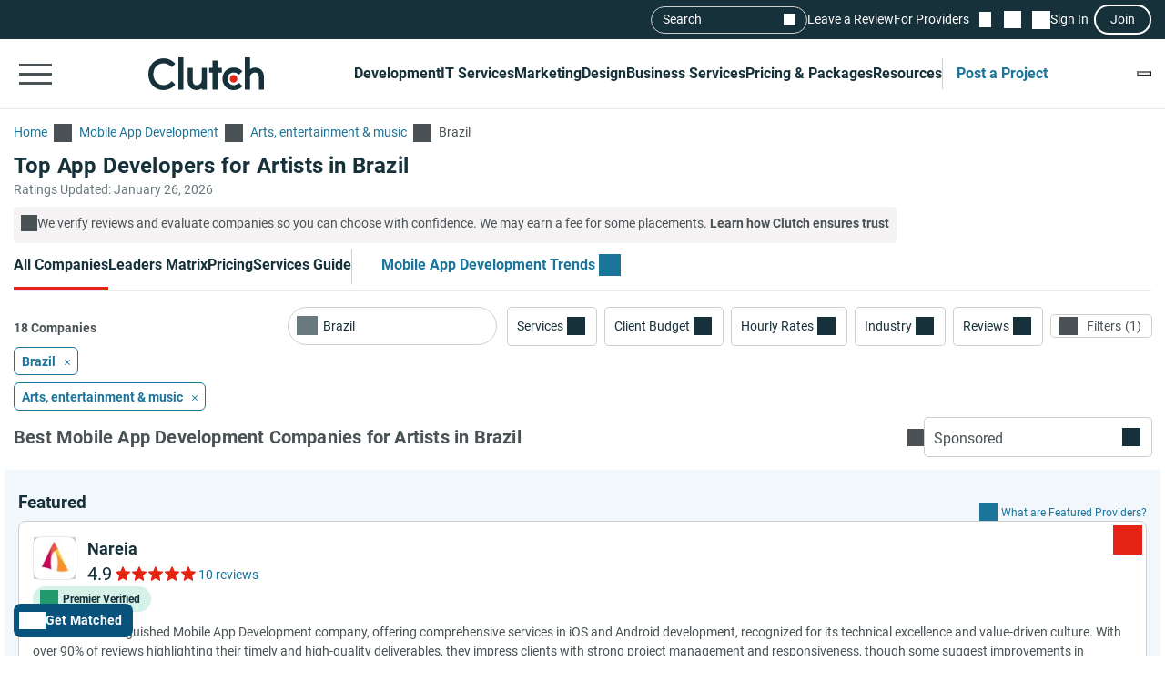

--- FILE ---
content_type: text/html; charset=utf-8
request_url: https://clutch.co/br/app-developers/arts-industry
body_size: 54598
content:
<!DOCTYPE html>
<html lang="en">
<head>
    <meta charset="UTF-8">
		<meta content="width=device-width, initial-scale=1" name="viewport">
    <meta http-equiv="Content-Type" content="text/html; charset=utf-8" />
    <title>Top App Developers for Artists in Brazil - Jan 2026 Rankings | Clutch.co</title>

    <meta name="description" content="Connect with the best Mobile App Development companies. Compare expert profiles, client success stories & proven results to choose a verified provider that&#39;s right for you.">
    <meta http-equiv="x-dns-prefetch-control" content="on">
    <meta name="robots" content="index, follow, max-image-preview:large, max-snippet:-1, max-video-preview:-1">
    
    <meta property="og:title" content="Top App Developers for Artists in Brazil - Jan 2026 Rankings | Clutch.co">
    <meta property="og:description" content="Find top Brazilian app developers for the arts industry. Hire teams building museum, gallery and creative apps to engage audiences.">
    <meta property="og:image" content="https://clutch.co/static/images/og_directory.png">
    <meta property="og:url" content="https://clutch.co/br/app-developers/arts-industry">
    <meta property="og:type" content="website">
    <meta property="og:site_name" content="Clutch.co">
    <meta property="twitter:site" content="@clutch_co">
    <meta property="twitter:card" content="summary_large_image">
    <meta property="twitter:image" content="https://clutch.co/static/images/og_directory.png">
    <meta property="twitter:title" content="Top App Developers for Artists in Brazil - Jan 2026 Rankings | Clutch.co">
    <meta property="twitter:description" content="Find top Brazilian app developers for the arts industry. Hire teams building museum, gallery and creative apps to engage audiences.">
    <link rel="shortcut icon" href="/static/icons/favicon-white.png" type="image/png" />
    <link rel="apple-touch-icon" href="/static/icons/apple-touch-icon120x120.png" type="application/octet-stream"
        sizes="120x120" />
    <link rel="apple-touch-icon" href="/static/icons/apple-touch-icon152x152.png" type="application/octet-stream"
        sizes="152x152" />
    <link rel="apple-touch-icon" href="/static/icons/apple-touch-icon167x167.png" type="application/octet-stream"
        sizes="167x167" />
    <link rel="apple-touch-icon" href="/static/icons/apple-touch-icon180x180.png" type="application/octet-stream"
        sizes="180x180" />
    <link rel="alternate" type="application/rss+xml" ref="https://clutch.co/rssfeed">

    
    

		
		<style id="inline_css">
	    :root {
	      --fontDisplay: optional;
	    }
        @font-face {  font-family: "Roboto";  font-display: var(--fontDisplay, optional);  font-style: normal;  font-weight: 300;  src: local("Roboto Light"), local("Roboto-Light"), url("https://img.shgstatic.com/static/fonts/roboto-v19-latin-300.woff2") format("woff2");}@font-face {  font-family: "Roboto";  font-style: normal;  font-display: var(--fontDisplay, optional);  font-weight: 400;  src: local("Roboto"), local("Roboto-Regular"), url("https://img.shgstatic.com/static/fonts/roboto-v19-latin-regular.woff2") format("woff2");} @font-face {  font-family: "Roboto";  font-style: normal;  font-display: var(--fontDisplay, optional);  font-weight: 600;  src: local("Roboto Medium"), local("Roboto-Medium"), url("https://img.shgstatic.com/static/fonts/roboto-v20-latin-500.woff2") format("woff2");}@font-face {  font-family: "Roboto";  font-style: normal;  font-display: var(--fontDisplay, optional);  font-weight: 700;  src: local("Roboto Bold"), local("Roboto-Bold"), url("https://img.shgstatic.com/static/fonts/roboto-v20-latin-700.woff2") format("woff2");}#common-header .sg-container {  --sgContainerMobileCheckpoint: 100%;  --sgContainerTabletCheckpoint: 100%;  --sgContainerDesktopCheckpoint: 1400px;}#common-header .header__mobile-menu-button {  height: 48px;  padding: 12px 6px;  border: 0;  outline: 0;  background: transparent;  position: relative;}@container main (min-width: 992px) {  #common-header .header__mobile-menu-button {    content-visibility: hidden;    display: none;  }}#common-header .header__mobile-menu-button:focus {  outline: none;}#common-header .header__mobile-menu-bar {  display: block;  width: 36px;  height: 3px;  background-color: #fff;}#common-header .header__mobile-menu-bar + .header__mobile-menu-bar {  margin-top: 7px;}#common-header .header__mobile-menu-bar:not(:last-child) {  transition: all 0.1s ease-in-out;}#common-header .header__primary.header__primary--white .header__mobile-menu-bar {  background-color: #4a5255;}#common-header .header__primary.header__primary--white .search_mobile__button::after {  background-color: #4a5255;  mask-image: url('data:image/svg+xml;charset=utf-8,<svg xmlns="http://www.w3.org/2000/svg" fill="none" viewBox="0 0 14 15"><path fill="%23fff" d="M12.89 14.15 7.93 9.18a4.96 4.96 0 0 1-2.91 1c-1.3 0-2.4-.46-3.32-1.37a4.5 4.5 0 0 1-1.36-3.3c0-1.3.45-2.41 1.36-3.32A4.5 4.5 0 0 1 5.01.82c1.3 0 2.4.46 3.32 1.37A4.5 4.5 0 0 1 9.7 5.5a5 5 0 0 1-1 2.91l4.96 4.96zM5.02 9.1q1.5 0 2.55-1.05c.7-.7 1.04-1.55 1.04-2.55s-.35-1.85-1.04-2.55A3.47 3.47 0 0 0 5.02 1.9c-1 0-1.86.35-2.56 1.05S1.42 4.5 1.42 5.5s.35 1.85 1.04 2.55c.7.7 1.55 1.05 2.56 1.05"/></svg>');  mask-repeat: no-repeat;  mask-position: center;  mask-size: contain;}#common-header .header__primary {  background-color: #17313b;  padding-top: 8px;  padding-bottom: 8px;}#common-header .header__primary-container {  display: flex;  align-items: center;  justify-content: space-between;  gap: 15px;  position: relative;}#common-header .header__primary-logotype {  display: flex;}#common-header .header__primary-logotype-link {  display: inline-block;  width: 130px;  height: 36px;  background-image: url('data:image/svg+xml;charset=UTF-8,<svg version="1.1" xmlns="http://www.w3.org/2000/svg" x="0px" y="0px" width="87.861px" height="25px" viewBox="0 0 87.861 25" enable-background="new 0 0 87.861 25" xml:space="preserve"><rect x="22.861" y="0" fill="%23FFFFFF" width="4" height="25"/><path fill="%23FFFFFF" d="M40.861,17.025c0,3.826-3.217,4.131-4.174,4.131c-2.391,0-2.826-2.238-2.826-3.588V8h-4v9.548c0,2.37,0.744,4.326,2.048,5.63c1.152,1.153,2.878,1.783,4.748,1.783c1.326,0,3.204-0.413,4.204-1.326V25h4V8h-4V17.025z"/><polygon fill="%23FFFFFF" points="52.861,2 48.861,2 48.861,8 45.861,8 45.861,12 48.861,12 48.861,25 52.861,25 52.861,12 55.861,12 55.861,8 52.861,8"/><path fill="%23FFFFFF" d="M68.458,19.917c-0.871,0.783-2.021,1.217-3.283,1.217c-2.782,0-4.825-2.043-4.825-4.848s1.978-4.762,4.825-4.762c1.24,0,2.412,0.413,3.305,1.196l0.607,0.522l2.697-2.696l-0.675-0.609C69.522,8.504,67.415,7.7,65.174,7.7c-5,0-8.631,3.608-8.631,8.565c0,4.936,3.718,8.673,8.631,8.673c2.283,0,4.412-0.804,5.979-2.26l0.652-0.609l-2.739-2.694L68.458,19.917z"/><path fill="%23FFFFFF" d="M86.061,9.482C84.909,8.33,83.559,7.7,81.689,7.7c-1.326,0-2.828,0.413-3.828,1.325V0h-4v25h4v-9.365c0-3.826,2.718-4.13,3.675-4.13c2.391,0,2.325,2.239,2.325,3.587V25h4v-9.887C87.861,12.743,87.366,10.787,86.061,9.482"/><path fill="%23E62415" d="M65.043,13.438c1.598,0,2.893,1.293,2.893,2.892c0,1.597-1.295,2.892-2.893,2.892c-1.597,0-2.891-1.295-2.891-2.892C62.153,14.732,63.447,13.438,65.043,13.438"/><path fill="%23FFFFFF" d="M17.261,18.721c-1.521,1.565-3.587,2.413-5.761,2.413c-4.456,0-7.696-3.5-7.696-8.304c0-4.826,3.24-8.326,7.696-8.326c2.153,0,4.196,0.847,5.74,2.391l0.608,0.609l2.674-2.674l-0.587-0.609C17.718,1.938,14.718,0.7,11.5,0.7C4.935,0.7,0,5.917,0,12.851C0,19.764,4.957,24.96,11.5,24.96c3.24,0,6.24-1.26,8.457-3.543l0.587-0.609l-2.652-2.717L17.261,18.721z"/></svg>');  background-position: 50%;  background-repeat: no-repeat;  background-size: contain;}#common-header .header__primary.header__primary--white {  background-color: #fff;  border-bottom: 1px solid #e9e9e9;}#common-header .header__primary.header__primary--white .header__primary-logotype-link {  background-image: url('data:image/svg+xml;charset=UTF-8,<svg xmlns="http://www.w3.org/2000/svg" viewBox="0 0 405.7 115"><circle cx="299.2" cy="75.3" r="13.3" fill="%23E62415"/><path fill="%2317313B" d="M105.6 0h17.6v113.5h-17.6V0zm81.7 78.5c0 17.6-14.4 19-18.8 19-11 0-12.6-10.3-12.6-16.5V37.1h-17.7v43.8c-.1 10.9 3 19.9 9 25.9a32.1 32.1 0 0040.1 2.1v4.6H205V37.1h-17.7v41.4zm55.9-67.1h-17.7v25.7h-12.3v16.7h12.3v59.7h17.7V53.8h14.5V37.1h-14.5V11.4zM315 91.8c-4 3.6-9.3 5.6-15.1 5.6a21.6 21.6 0 01-22.2-22.3c0-12.9 9.1-21.9 22.2-21.9 5.7 0 11.1 1.9 15.2 5.5l2.8 2.4 12.4-12.4-3.1-2.8a40.6 40.6 0 00-27.3-10.3c-23 0-39.7 16.6-39.7 39.4a39 39 0 0039.7 39.9c10.5 0 20.3-3.7 27.5-10.4l3-2.8-12.6-12.4-2.8 2.5zm81.7-48a32.1 32.1 0 00-40.1-2.1V0h-17.7v113.5h17.7V72.2c0-17.6 14.4-19 18.8-19 11 0 12.6 10.3 12.6 16.5v43.9h17.7V69.7a36 36 0 00-9-25.9zM79.5 86.3A36.7 36.7 0 0153 97.4c-20.5 0-35.4-16.1-35.4-38.2C17.6 37 32.5 20.9 53 20.9c9.9 0 19.3 3.9 26.4 11l2.8 2.8 12.3-12.3-2.7-2.8A54.2 54.2 0 0052.9 3.4C22.8 3.4 0 27.4 0 59.3 0 91 22.8 115 52.9 115c14.9 0 28.7-5.8 38.9-16.3l2.7-2.8-12.2-12.5-2.8 2.9z"/></svg>');  background-repeat: no-repeat;  background-position: center;}@container main (max-width: 991px) {  #common-header .search_mobile__button {    display: block;    padding: 6px;    outline: none;    border: 0;    background: transparent;    cursor: pointer;    -webkit-tap-highlight-color: transparent;    min-height: 44px;    min-width: 44px;    transition: opacity 0.15s ease;  }  #common-header .search_mobile__button:active {    opacity: 0.7;  }  #common-header .search_mobile__button::after {    content: "";    display: block;    height: 36px;    width: 36px;    background-color: #fff;    mask-image: url('data:image/svg+xml;charset=UTF-8,<svg xmlns="http://www.w3.org/2000/svg" fill="none" viewBox="0 0 14 15"><path fill="#fff" d="M12.89 14.15 7.93 9.18a4.96 4.96 0 0 1-2.91 1c-1.3 0-2.4-.46-3.32-1.37a4.51 4.51 0 0 1-1.36-3.3c0-1.3.45-2.41 1.36-3.32A4.5 4.5 0 0 1 5.01.82c1.3 0 2.4.46 3.32 1.37A4.51 4.51 0 0 1 9.7 5.5a5 5 0 0 1-1 2.91l4.96 4.96-.77.78ZM5.02 9.1c1 0 1.85-.35 2.55-1.05.7-.7 1.04-1.55 1.04-2.55 0-1-.35-1.85-1.04-2.55A3.47 3.47 0 0 0 5.02 1.9c-1 0-1.86.35-2.56 1.05-.7.7-1.04 1.55-1.04 2.55 0 1 .35 1.85 1.04 2.55.7.7 1.55 1.05 2.56 1.05Z"/></svg>');    mask-repeat: no-repeat;    mask-position: center;    mask-size: contain;  }}@container main (max-width: 991px) {  #common-header #service-menu.header__primary-list {    content-visibility: hidden;    display: none;  }}.header__primary {  border-bottom: 1px solid #4a5255;}@container main (max-width: 991px) {  .header__secondary {    content-visibility: hidden;    display: none;  }}.sg-one-time-tooltip.hidden {  display: none;}.header #menu_search__form {  display: flex;  position: absolute;  top: -1000%;  left: -100%;}.header__mobile-menu-container {  display: none;}
        </style>

    
    <link rel="stylesheet" href="/static/css/cannon/cannon.fe8519b43a.css">
    
    <link rel="stylesheet" href="/static/css/directory/directory.5f749ff25c.css">
    


		
    
    
    <script async type="text/javascript"  nonce="LOCGHBBmIRjPalYy" >
        window.MSG_API_URL = "https://msg.clutch.co";
        window.MSG_API_URL_UNREAD_PATH = "/messages/unread/";
        window.SSO_COOKIE_NAME = "clutchsso";
    </script>

    
	    
        
<script id="consent-analytics" nonce="LOCGHBBmIRjPalYy" data-cookieconsent="ignore">
    const additionalSettings = {};
    const additionalParameters = {};
</script>

<script id="gtm-analytics" nonce="LOCGHBBmIRjPalYy" data-cookieconsent="ignore">
    try {
        
        window.dataLayer = window.dataLayer || [];
        window.gtag = function gtag() {
            window.dataLayer.push(arguments);
        }

        const parameters = JSON.parse('{"PageCanonicalId":1007015305000,"analyticjs":true,"category":"Mobile App Development","content_group":"directory","debug_mode":false,"page_canonical_id":"1007015305000","page_number":0,"page_type":"directory","primary_service_line_slug":"field_pp_sl_mobile_app_dev","trace_id":"9c4145831c34e9de","transport_url":"https://g.clutch.co"}');
        
        parameters["bot"] = "automated"; 


        window.Analytics = {
            ga_id: 'G-D0WFGX8X3V',  
		        heap_id: '1079324124',  
		        
		        hubspot_id: '3972656',
		          delay_hubspot_tracking: '10000',
			      
		        transport_url: 'https:\/\/g.clutch.co', 
	          js_date: new Date(),  
	          content_group: parameters.content_group, 
	          default_consent_enabled:  true , 
		        block_scripts_for_consent:  true , 
		        properties: {  
		        ...parameters,
		        ...additionalParameters
		        },
		        heap_updated:  true ,
		        linkedIn_id: "2154602",
		        
						
							bambora_id: "93700",
						
		      ...additionalSettings
		    }
    } catch (error) {
        console.error('Analytics initialization failed:', error);
    }
</script>

    

    

<script data-cfasync="false"  nonce="LOCGHBBmIRjPalYy" id="apm-snippet-id" data-is-staff="false"></script><link rel="canonical" href="https://clutch.co/br/app-developers/arts-industry">
<link rel="shortlink" href="/br/app-developers/arts-industry"></head><link id="static__filtersDesktop_css" media="screen and (min-width: 991px)" rel="stylesheet" as="style" href="/static/css/_filtersDesktop/_filtersDesktop.aa1bb1bf30.css"/>
<body>
<div id="layout"> 
<script id="facet-script" data-cfasync="false" nonce="LOCGHBBmIRjPalYy" >
    window.filterGetQuery = {"ClearAllURL":"directory/mobile-application-developers","ExtraPageType":"Industry","Nonce":"LOCGHBBmIRjPalYy","PageId":"1007015305000","ParentPageId":"1007000000000","Selected":{"geona_id":{"filterName":"Location","type":"location","values":[{"name":"Brazil","value":"76"}]},"industries":{"filterName":"Industries","type":"multi","values":[{"name":"Arts, entertainment \u0026 music","value":"field_pp_if_arts"}]}},"URL":"/br/app-developers/arts-industry"};
    
    window.asset_links = {...window.asset_links, ...{"_CTAblocks_js":"static/js/_CTAblocks/_CTAblocks.29af19b9e4.js","_CTAblocks_scss":"static/css/_CTAblocks/_CTAblocks.fc9a97dbb3.css","_bpbLink_js":"static/js/_bpbLink/_bpbLink.11518a1a93.js","_bpbLink_scss":"static/css/_bpbLink/_bpbLink.1d1733658f.css","_chatbotTriggerObserver_js":"static/js/_chatbotTriggerObserver/_chatbotTriggerObserver.b790ca25fd.js","_chatbotWidget_js":"static/js/_chatbotWidget/_chatbotWidget.c1f74443b1.js","_ctaBanner_js":"static/js/_ctaBanner/_ctaBanner.597296e78d.js","_ctaBanner_scss":"static/css/_ctaBanner/_ctaBanner.f812900357.css","_directoryDeffer_js":"static/js/_directoryDeffer/_directoryDeffer.48b03c68c3.js","_directoryDeffer_scss":"static/css/_directoryDeffer/_directoryDeffer.ae4ad4bb3e.css","_directoryFunctionality_js":"static/js/_directoryFunctionality/_directoryFunctionality.4340cfc623.js","_directoryHeader_js":"static/js/_directoryHeader/_directoryHeader.a6cfd6d327.js","_directoryVerification_js":"static/js/_directoryVerification/_directoryVerification.f30c442120.js","_directoryVerification_scss":"static/css/_directoryVerification/_directoryVerification.8ec51f11d0.css","_filtersDesktop_js":"static/js/_filtersDesktop/_filtersDesktop.4c0dfa1d9a.js","_filtersDesktop_scss":"static/css/_filtersDesktop/_filtersDesktop.aa1bb1bf30.css","_flymenu_js":"static/js/_flymenu/_flymenu.6dc7464598.js","_flymenu_scss":"static/css/_flymenu/_flymenu.954a9db814.css","_initialTrackingDirectory_js":"static/js/_initialTrackingDirectory/_initialTrackingDirectory.c9324dadf5.js","_lmDeffer_js":"static/js/_lmDeffer/_lmDeffer.e98c30ca94.js","_lmDeffer_scss":"static/css/_lmDeffer/_lmDeffer.deb7286548.css","_providerCardFunctionality_js":"static/js/_providerCardFunctionality/_providerCardFunctionality.0ec2eea031.js","_providerCardInsightsContent_js":"static/js/_providerCardInsightsContent/_providerCardInsightsContent.2a2b37ac51.js","_providerCardInsightsContent_scss":"static/css/_providerCardInsightsContent/_providerCardInsightsContent.31562a3fc2.css","_providerCardInsightsIcons_js":"static/js/_providerCardInsightsIcons/_providerCardInsightsIcons.945d573a1d.js","_providerCardInsightsIcons_scss":"static/css/_providerCardInsightsIcons/_providerCardInsightsIcons.8c71c22a5f.css","_providerCardInsights_js":"static/js/_providerCardInsights/_providerCardInsights.f055012ac5.js","_readMoreBtn_js":"static/js/_readMoreBtn/_readMoreBtn.ece98b546a.js","_startTrackingDirectory_js":"static/js/_startTrackingDirectory/_startTrackingDirectory.12aee151e6.js","_stickyPbBanner_js":"static/js/_stickyPbBanner/_stickyPbBanner.a11576ef77.js","_stickyPbBanner_scss":"static/css/_stickyPbBanner/_stickyPbBanner.75d8b2edcd.css","facets2_js":"static/js/facets2/facets2.984ff20ca5.js","leaderMatrix2_js":"static/js/leaderMatrix2/leaderMatrix2.d693138c58.js","leaderMatrix2_scss":"static/css/leaderMatrix2/leaderMatrix2.8c0c5ba9c8.css"}};
</script>








<link id="static__headerMinDesktop_css" media="screen and (min-width: 991px)" rel="stylesheet" href="/static/css/_headerMinDesktop/_headerMinDesktop.b66b46b6e1.css"/>

<script data-cfasync="false" nonce="LOCGHBBmIRjPalYy" >
    window.asset_links = {...window.asset_links,  ...{"_chatbotWidget_js":"static/js/_chatbotWidget/_chatbotWidget.c1f74443b1.js","_footer_js":"static/js/_footer/_footer.0caa1821da.js","_headerMinDesktop_js":"static/js/_headerMinDesktop/_headerMinDesktop.295b495a90.js","_headerMinDesktop_scss":"static/css/_headerMinDesktop/_headerMinDesktop.b66b46b6e1.css","_headerMinMobile_js":"static/js/_headerMinMobile/_headerMinMobile.1e4951e1b5.js","_headerMinMobile_scss":"static/css/_headerMinMobile/_headerMinMobile.f739878018.css","_header_js":"static/js/_header/_header.f736925949.js","_header_scss":"static/css/_header/_header.4527245dec.css","_liveSearch_js":"static/js/_liveSearch/_liveSearch.bbc40d297c.js","searchTracking_js":"static/js/searchTracking/searchTracking.d5a8cdf0d8.js"} };
</script>
<header
    id="common-header"
    class="header request-service-tabs request-mobile-menu request-user-menu"
    data-url="/menu?v=main"
    data-is-authed="false"
    data-domain="https://clutch.co"
    data-chatbot-widget-enabled="true"
    data-chatbot-widget-enabled-on-all-pages="true"
>
    
    <div class="header__secondary">
        <div class="sg-container header__secondary-container">
            
            <div id="menu_search">
	<button type="button" id="menu_search--button" name="search_init">Search</button>
	<div id="menu_search__form" class="search_form">
		<div class="search_input sg-accordion">
			<button name="Search cancel" type="button" class="search_input__cancel" id="menu_search--cancel" data-search="search-cancel" aria-label="Cancel search"></button>
			<button name="Search reset" type="reset" class="search_input__button" id="menu_search--default" data-type="default" aria-label="Reset results"></button>
			
			<input
				id="live-search menu_search--live"
				type="text"
				data-url="/search/live"
				name="Search"
				data-search="search_input"
				class="sg-accordion__title-wrapper"
				autocomplete="off"
				aria-label="Live search"
				aria-controls="live-search__results"
				placeholder="Start your search"
				>
			
			<div class="search_results no-results sg-accordion__contents" data-search="search_results" id="live-search__results"></div>
		</div>
		<a href="https://clutch.co/search" class="search_button search_form--submit" aria-label="Search Results"></a>
	</div>
</div>


            <a class="header__secondary-link" href="https://review.clutch.co" title="Leave a Review">Leave a Review</a>
            <a class="header__secondary-link" href="/get-listed" title="For Providers">For Providers</a>

            
            


<a
    class="header__shortlist-link"
    href="https://shortlist.clutch.co?next=%2fbr%2fapp-developers%2farts-industry"
    title="View Shortlist">
    <span
		id="shortlist-count"
		class="header__shortlist-counter"
		data-count="0"
    >
	    0
    </span>
</a>



<a
    class="header__chat-link"
    href='https://msg.clutch.co'
    title="View New Messages">
    <span
		    id="message-count"
		    class="header__chat-counter"
		    data-count="0"
    >
	    0
    </span>
</a>


            
            


<button
		id="sign-in-link"
		class="header__sign-in-link header__sign-in-button sign-in header__secondary-link sign-in-required"
		type="button"
		aria-label="Sign in"
		data-login_source="header_sign_in"
>
	Sign In
</button>
<button
		class="modal-sso__open-modal sign-in-required"
		aria-label="Join"
		data-login_default="join"
		type="button"
		id="show-sso-modal"
		data-login_source="header_join"
>
	Join
</button>


        </div>
    </div>

    
    
    
    <div class='header__primary  header__primary--white'>
        <div class="sg-container header__primary-container">
            
            <button
                id="mobile-menu-button"
                class="header__mobile-menu-button"
                type="button"
                aria-label="Open collapsed menu"
                data-url="/menu?s=mobile&next=%2fbr%2fapp-developers%2farts-industry"
            >
                <span class="header__mobile-menu-bar"></span>
                <span class="header__mobile-menu-bar"></span>
                <span class="header__mobile-menu-bar"></span>
            </button>
            <div class="header__mobile-menu-container" id="mobile-menu-container"></div>

            
            <div class="header__primary-logotype">
                <a href="/" class="header__primary-logotype-link" title="Clutch logotype"></a>
            </div>

            
            
<ul id="service-menu" class="header__primary-list">
    <li class="header__primary-list-item">
        <button class="header__primary-list-button" type="button" data-for="#development-menu" aria-label="Development">Development</button>
    </li>
    <li class="header__primary-list-item">
        <button class="header__primary-list-button" type="button" data-for="#it-services-menu" aria-label="IT Services">IT Services</button>
    </li>
    <li class="header__primary-list-item">
        <button class="header__primary-list-button" type="button" data-for="#marketing-menu" aria-label="Marketing">Marketing</button>
    </li>
    <li class="header__primary-list-item">
        <button class="header__primary-list-button" type="button" data-for="#design-menu" aria-label="Design">Design</button>
    </li>
    <li class="header__primary-list-item">
        <button class="header__primary-list-button" type="button" data-for="#business-services-menu" aria-label="Business Services">Business Services</button>
    </li>
    <li class="header__primary-list-item">
        <button class="header__primary-list-button" type="button" data-for="#pricing-and-packages-menu" aria-label="Pricing & Packages">Pricing & Packages</button>
    </li>
    <li class="header__primary-list-item">
        <button class="header__primary-list-button" type="button" data-for="#resources-menu" aria-label="Resources">Resources</button>
    </li>
        <li class="header__primary-list-item my-tools">
            <a
                class="header__primary-list-button header__post_project"
                title="Get Matched"
                data-href="https://project.clutch.co/project-brief?source=global_navigation_CTA&BPB_adoption_source=global_nav"
                href="https://clutch.co/tools"
            >Post a Project</a>
        </li>
</ul>


            
            <button
                type="button"
                id="mobile-search-button"
                class="search_mobile__button"
                aria-label="Live search">
            </button>

            
            
                <div class="sg-one-time-tooltip hidden" id="sign-in-tooltip">
  <button
      class="sg-one-time-tooltip__close-button"
      type="button"
      aria-label="Dismiss the Hint">
  </button>

  <p class="sg-one-time-tooltip__title">You’re signed out</p>
  <p class="sg-one-time-tooltip__text">Sign in to get introduced to companies, access recommendations, and request quotes.</p>

  <button
    class="sg-one-time-tooltip__action-button sg-button-v2 sg-button-v2--inversive sign-in-required"
    id="show-sso-modal"
    data-login_default="join"
    aria-label="Sign In"
    data-login_source="tooltip_header_sign_in"
    type="button"
  >
	  Sign in
  </button>
</div>

            
        </div>
    </div>
</header>









<main
    id="providers2"
    class="directory"
    data-nonce="LOCGHBBmIRjPalYy"
    data-page-view-type="reviews"
    data-page-type="DIRECTORY"
    data-extra-page-type="Industry"
    data-page-canonical="1007015305000"
    data-lm-enabled="true"
    data-service-group="Application development"
    
        data-service-line="Mobile App Development"
    
    
        data-allow-unauth="true"
    
    
        data-location="Brazil"
        data-location_id="76"
    
    data-service-line-slug="field_pp_sl_mobile_app_dev"
    
    data-chatbot-widget-enabled="true"
>
    <div class="facets_fly skeleton" id="facets_fly__sidebar"></div>

    <section class="directory-header sg-container">
    <div id="directory-breadcrumbs"
     class="directory-breadcrumbs sg-breadcrumbs sg-breadcrumbs--light">
    <a
        href="/"
        class="sg-breadcrumbs__link"
        title="Go to the Home page">
        <span>Home</span>
    </a>
    
        <a
            class="sg-breadcrumbs__link"
            href="/directory/mobile-application-developers"    
            title="Go to the Mobile App Development page">
            <span>Mobile App Development</span>
        </a>
    
        <a
            class="sg-breadcrumbs__link"
            href="/app-developers/arts-industry"    
            title="Go to the Arts, entertainment &amp; music page">
            <span>Arts, entertainment &amp; music</span>
        </a>
    
        <a
            class="sg-breadcrumbs__link"
            href="/br/app-developers/arts-industry"    
            title="Go to the Brazil page">
            <span>Brazil</span>
        </a>
    
</div>


    <div
        id="directory-header-text-block"
        class="directory-header__text-block sg-show-more-less__container sg-show-more-less__container--collapsed"
    >
        <h1 class="directory-header__title">Top App Developers for Artists in Brazil</h1>
        
    </div>

    <meta property="datePublished" content="2015-01-01">

    <div class="directory-header__ratings-updated">Ratings Updated: January 26, 2026</div>

    
    

    <div class="directory-header__disclaimer">
  <span class="directory-header__disclaimer-icon"></span>
  <span
    class="directory-header__disclaimer-text"
  >
    We verify reviews and evaluate companies so you can choose with confidence. We may earn a fee for some placements.
      <a href="#why-trust-clutch"
         class="directory-header__disclaimer-cta"
         data-gtm_event_category="directory_rankings-learn-more"
         data-gtm_page_canonical_id="1007015305000"
         data-dispatch="SWITCH_TABS"
         data-lazy-trigger="_directoryFunctionality"
         data-page-view-type="reviews"
      >
        Learn how Clutch ensures trust
      </a>
  </span>
</div>

</section>


    <div id="sticky-content" class="directory__sticky-content">
        <div class="sg-container navbar">
    <div class="sg-tabs-v2">
    <nav id="sg-tabs-content" class="sg-tabs-v2__contents">
        
            
                <a
                  
                  href="/br/app-developers/arts-industry"
                  title="Go to the All Companies Page"
                  aria-label="Go to the All Companies Page"
                  class="sg-tabs-v2__item sg-tabs-v2__item--active"
                  data-page-view-type="reviews"
                  data-lazy-trigger="_directoryFunctionality"
                  data-dispatch="SWITCH_TABS"
                >All Companies</a>
            
        
            
                <a
                  
                  href="/br/app-developers/arts-industry#leaders-matrix"
                  title="Go to the Leaders Matrix Page"
                  aria-label="Go to the Leaders Matrix Page"
                  class="sg-tabs-v2__item "
                  data-page-view-type="leaders-matrix"
                  data-lazy-trigger="_directoryFunctionality"
                  data-dispatch="SWITCH_TABS"
                >Leaders Matrix</a>
            
        
            
        
            
                <a
                  
                  href="/directory/mobile-application-developers/pricing"
                  title="Go to the Pricing Page"
                  aria-label="Go to the Pricing Page"
                  class="sg-tabs-v2__item "
                  data-page-view-type="pricing"
                  data-lazy-trigger="_directoryFunctionality"
                  data-dispatch="SWITCH_TABS"
                >Pricing</a>
            
        
            
                <a
                  
                  href="/directory/mobile-application-developers/service-guide"
                  title="Go to the Services Guide Page"
                  aria-label="Go to the Services Guide Page"
                  class="sg-tabs-v2__item "
                  data-page-view-type="service-guide"
                  data-lazy-trigger="_directoryFunctionality"
                  data-dispatch="SWITCH_TABS"
                >Services Guide</a>
            
        
            
                <a
                  
                    target="_blank"
                  
                  href="/resources/tech/app-development"
                  title="Go to the Mobile App Development Trends Page"
                  aria-label="Go to the Mobile App Development Trends Page"
                  class="sg-tabs-v2__item  sg-tabs-v2__item--cta sg-tabs-v2__item--with-divider"
                  data-page-view-type="Mobile App Developmenttrends"
                  data-lazy-trigger="_directoryFunctionality"
                  data-dispatch="SWITCH_TABS"
                >Mobile App Development Trends</a>
            
        
    </nav>
</div>


<span itemscope itemtype="https://schema.org/WebPage">
  <meta itemprop="url" content="https://clutch.co/br/app-developers/arts-industry">
  <meta itemprop="name" content="Top App Developers for Artists in Brazil">
  <meta itemprop="description" content="Find top Brazilian app developers for the arts industry. Hire teams building museum, gallery and creative apps to engage audiences.">
  <meta itemprop="dateModified" content="2026-01-26T09:57:25Z">
  <span itemprop="breadcrumb" itemscope itemtype="https://schema.org/BreadcrumbList">
    <span itemprop="itemListElement" itemscope itemtype="https://schema.org/ListItem">
      <meta itemprop="position" content="1">
      <meta itemprop="name" content="Home">
      <meta itemprop="item" content="https://clutch.co/">
    </span>
    <span itemprop="itemListElement" itemscope itemtype="https://schema.org/ListItem">
      <meta itemprop="position" content="2">
      <meta itemprop="name" content="Top App Developers for Artists in Brazil">
      <meta itemprop="item" content="https://clutch.co/br/app-developers/arts-industry">
    </span>
    <span itemprop="itemListElement" itemscope itemtype="https://schema.org/ListItem">
      <meta itemprop="position" content="3">
      <meta itemprop="name" content="Top App Developers for Artists in Brazil Leaders Matrix">
      <meta itemprop="item" content="https://clutch.co/br/app-developers/arts-industry#leaders-matrix">
    </span>
    <span itemprop="itemListElement" itemscope itemtype="https://schema.org/ListItem">
      <meta itemprop="position" content="4">
      <meta itemprop="name" content="Top App Developers for Artists in Brazil Packages">
      <meta itemprop="item" content="https://clutch.co">
    </span>
    <span itemprop="itemListElement" itemscope itemtype="https://schema.org/ListItem">
      <meta itemprop="position" content="5">
      <meta itemprop="name" content="Top App Developers for Artists in Brazil Pricing">
      <meta itemprop="item" content="https://clutch.co/directory/mobile-application-developers/pricing">
    </span>
    <span itemprop="itemListElement" itemscope itemtype="https://schema.org/ListItem">
      <meta itemprop="position" content="6">
      <meta itemprop="name" content="Top App Developers for Artists in Brazil Services Guide">
      <meta itemprop="item" content="https://clutch.co/directory/mobile-application-developers/service-guide">
    </span>
    <span itemprop="itemListElement" itemscope itemtype="https://schema.org/ListItem">
      <meta itemprop="position" content="7">
      <meta itemprop="name" content="Top App Developers for Artists in Brazil Mobile App Development Trends">
      <meta itemprop="item" content="https://clutch.co/resources/tech/app-development">
    </span>
  </span>
</span>


    <div class="navbar__BPB-link-wrapper">
		<a
				id="facets-BPB-link"
				class="sg-button-v2 facets__BPB-link BPB-link "
				href="https://project.clutch.co/project-brief?source=directory_filters&BPB_adoption_source=directory"
				target="_blank"
				data-skip_user_role="true"
				data-login_default="join"
				data-login_source="facets__BPB-link"
				title="Build My Project Brief"
				data-gtm_event_category="facets__BPB-link_click"
				data-gtm_page_canonical_id="1007015305000"
				data-gtm_page_utm_term="1007015305000"
				data-gtm_source="directory_filters"
				data-gtm_BPB_adoption_source="directory"
				data-gtm_project_brief_trigger="true"
		>
			Get Matched
		</a>
    </div>
    
        <p class="navbar__companies-amount lm-only-related-block">
            <span id="lm-leaders-amount">6 Leaders</span>
            <span id="lm-contenders-amount">12 Contenders</span>
        </p>
    
</div>

        <div class="directory-only-related-block directory__facets-block facets-block sg-container">
            <div class="facets facets__main">
    <div class="facets__container">
	<div class="facets_wrap" id="facets-form">
		<div class="facets_item facets_location facets sg-dropdown-main-wrapper sg-dropdown-v2--with-icon">
    <label class="facets_label custom_dropdown" id="facets_location" data-target="#location_dropdown"
           data-id="location_input__wrap" data-toggle="dropdown" for="location_input">
    </label>
    
    <button name="Location reset" aria-label="Location reset" type="button" class="facets_list__location_reset"></button>
    <input class="facets_btn" id="location_input" name="location" data-default="Brazil" type="search" placeholder="Location" value="Brazil"
           data-id="location_input" autocomplete="off" autocorrect="off" autocapitalize="off" spellcheck="false"
           role="searchbox" aria-owns="location_dropdown" aria-label="Location" aria-autocomplete="list"
           title="Location">
    <div class="dropdown-menu sg-dropdown-v2__list-wrapper" aria-labelledby="facets_location" id="location_dropdown">
        <div class="facets_list__location--wrapper sg-dropdown-v2-list scroll-container" id="location_list" role="menu">
        </div>
    </div>
</div>

		<div class="facets sg-dropdown-main-wrapper sg-dropdown-v2--with-icon">
    <div
            class="sg-dropdown-v2"
            id="related_services"
            role="button"
            data-toggle="dropdown"
            aria-haspopup="true"
            aria-expanded="false"
    >
        <div
                class="sg-input-field-v2 sg-input-field-v2--with-append-inner-icon"
                id="related_services-button"
        >
            <div class="sg-input-field-v2__input-wrapper">
                <input
                        id="related_services-input"
                        class="sg-input-field-v2__input"
                        type="hidden"
                        readonly
                >
                <button class="sg-input-field-v2__input" id="related_services_button" readonly >Services</button>
                <span class="sg-input-field-v2__icon sg-input-field-v2__append-icon sg-icon-v2__arrow"></span>
            </div>
        </div>

        <div class="sg-dropdown-v2__list-wrapper sg-dropdown-v2__list-wrapper--fixed-width">
            
            <div class="sg-dropdown-v2__list-wrapper-search">
                <input
                        class="sg-dropdown-v2__list-wrapper-search-input facets_btn__search"
                        type="search"
                        placeholder="Search"
                >
            </div>
            
            <div
                    class="sg-dropdown-v2-list"
                    aria-labelledby="Dropdown"
                    data-container="dropdown"
            >
            </div>
        </div>
    </div>
</div>

		<div class="facets sg-dropdown-main-wrapper sg-dropdown-v2--with-icon">
    <div
            class="sg-dropdown-v2"
            id="client_budget"
            data-toggle="dropdown"
            aria-haspopup="true"
            aria-expanded="false"
            role="button"
    >
        <div
                class="sg-input-field-v2 sg-input-field-v2--with-append-inner-icon"
                id="client_budget-button"
        >
            <div class="sg-input-field-v2__input-wrapper">
                <input
                        id="client_budget-input"
                        class="sg-input-field-v2__input"
                        type="hidden"
                        readonly
                >
                <button class="sg-input-field-v2__input" id="client_budget_button" readonly>Client Budget</button>
                <span class="sg-input-field-v2__icon sg-input-field-v2__append-icon sg-icon-v2__arrow"></span>
            </div>
        </div>

        <div class="sg-dropdown-v2__list-wrapper">
            <div
                    class="sg-dropdown-v2-list"
                    aria-labelledby="Dropdown"
                    data-container="dropdown"
            >
            </div>
        </div>
    </div>
</div>

		<div class="facets sg-dropdown-main-wrapper sg-dropdown-v2--with-icon">
    <div
            class="sg-dropdown-v2"
            id="hourly_rate"
            data-toggle="dropdown"
            aria-haspopup="true"
            aria-expanded="false"
            role="button"
    >
        <div
                class="sg-input-field-v2 sg-input-field-v2--with-append-inner-icon"
                id="hourly_rate-button"
        >
            <div class="sg-input-field-v2__input-wrapper">
                <input
                        id="hourly_rate-input"
                        class="sg-input-field-v2__input"
                        type="hidden"
                        readonly
                >
                <button class="sg-input-field-v2__input" id="hourly_rate_button" readonly>Hourly Rates</button>
                <span class="sg-input-field-v2__icon sg-input-field-v2__append-icon sg-icon-v2__arrow"></span>
            </div>
        </div>

        <div class="sg-dropdown-v2__list-wrapper">
            <div
                    class="sg-dropdown-v2-list"
                    aria-labelledby="Dropdown"
                    data-container="dropdown"
            >
            </div>
        </div>
    </div>
</div>

		<div class="facets sg-dropdown-main-wrapper sg-dropdown-v2--with-icon">
    <div
            class="sg-dropdown-v2"
            id="industries"
            data-toggle="dropdown"
            aria-haspopup="true"
            aria-expanded="false"
            role="button"
    >
        <div
                class="sg-input-field-v2 sg-input-field-v2--with-append-inner-icon"
                id="industries-button"
        >
            <div class="sg-input-field-v2__input-wrapper">
                <input
                        id="industries-input"
                        class="sg-input-field-v2__input"
                        type="hidden"
                        readonly
                >
                <button class="sg-input-field-v2__input" id="industries_button" readonly>Industry</button>
                <span class="sg-input-field-v2__icon sg-input-field-v2__append-icon sg-icon-v2__arrow"></span>
            </div>
        </div>

        <div class="sg-dropdown-v2__list-wrapper sg-dropdown-v2__list-wrapper--fixed-width">
            
            <div class="sg-dropdown-v2__list-wrapper-search">
                <input
                        class="sg-dropdown-v2__list-wrapper-search-input facets_btn__search"
                        type="search"
                        placeholder="Search"
                >
            </div>
            
            <div
                    class="sg-dropdown-v2-list"
                    aria-labelledby="Dropdown"
                    data-container="dropdown"
            >
            </div>
        </div>
    </div>
</div>

		<div class="facets sg-dropdown-main-wrapper">
    <div
            class="sg-dropdown-v2"
            id="reviews"
            data-toggle="dropdown"
            aria-haspopup="true"
            aria-expanded="false"
            role="button"
    >
        <div
                class="sg-input-field-v2 sg-input-field-v2--with-append-inner-icon"
                id="reviews-button"
        >
            <div class="sg-input-field-v2__input-wrapper">
                <input
                        id="reviews-input"
                        class="sg-input-field-v2__input"
                        type="hidden"
                        readonly
                >
                <button class="sg-input-field-v2__input" id="reviews_button" readonly>Reviews</button>
                <span class="sg-input-field-v2__icon sg-input-field-v2__append-icon sg-icon-v2__arrow"></span>
            </div>
        </div>

        <div class="sg-dropdown-v2__list-wrapper">
            <div
                    class="sg-dropdown-v2-list"
                    aria-labelledby="Dropdown"
                    data-container="dropdown"
            >
            </div>
        </div>
    </div>
</div>

		<button
      class="facets__all-filter"
      type="button"
      aria-label="Open filters menu"
      id="fly-in_trigger"
      data-lazy-trigger="facets2"
    >
        <i class="facets__all-filter-first">All</i>
        <i class="facets__all-filter-second">Filters</i>
        <i class="facets__filter-count facets__filter-count--mobile">1</i>
    </button>
    </div>
    <p class="navbar__companies-amount directory-only-related-block" id="directory-navbar-companies-amount"> 
        18 Companies
    </p>
    </div>
    <div class="facets_result__container">
	    <div class="facets_result" id="facets_result__filters">
    <div class="facets_result__item" data-label="Country" data-type="location" data-id="country" data-name="Brazil" data-value="BR" data-slug="BR" data-new-geona="0"><span>Country:&nbsp;</span><b>Brazil</b></div>


    

    

    <div class="facets_result__item" data-label="Industry" data-type="multi" data-id="industries" data-name="Arts, entertainment & music" data-value="field_pp_if_arts" data-slug="field_pp_if_arts"><span>Industry:&nbsp;</span><b>Arts, entertainment & music</b></div>

</div>
        <button class="facets_clear facets_clear--clear" type="reset">Clear All</button>
    </div>
</div>

        </div>
        <button
            aria-label="See All Leaders"
            type="button"
            id="scroll-to-top"
            class="sg-scroll-to-top-v2__scroll-to-top sg-scroll-to-top-v2__scroll-to-top--hidden directory__scroll-to-top lm-only-related-block"
        >
            See All Leaders
        </button>
    </div>

    <div class="sg-container directory__title-sort directory-only-related-block">
        <h2 class="directory__facets-title">Best Mobile App Development Companies for Artists in Brazil</h2>

        <div class="sortby sg-dropdown-main-wrapper sg-dropdown-v2--with-icon">
    <span
      class="sortby__tooltip sg-tooltip-v2"
      data-tooltip-content="<i><p><b>Sponsored</b> providers pay us a fee for placement within our listings.</p>
        <p><b>Verified</b> providers pass a credit check and we validate their business entity information. Verified is distinguished by a checkmark on the top left.</p>
        <b>Clutch Rank</b> is our proprietary organic rank of the best companies. Criteria includes reviews, industry awards and past work.
      </i>"
      data-tooltip-props="large left-center mobile_top-center rich"
    ></span>
    <div
            class="sg-dropdown-v2"
            id="sort_by"
            data-toggle="dropdown"
            aria-haspopup="true"
            aria-expanded="false"
            role="button"
    >
        <div
                class="sg-input-field-v2 sg-input-field-v2--with-append-inner-icon"
                id="sortby_button"
        >
            <div class="sg-input-field-v2__input-wrapper">
                <input
                        id="sort_by-input"
                        aria-label="Sort by"
                        class="sg-input-field-v2__input"
                        type="text"
                        readonly
                />
                
                
                <p class="sortby__preselect">Sponsored</p>
                
                
                
                
                
                
                
                
                
                
                
                

                <span class="sg-input-field-v2__append-icon sg-icon-v2__arrow" />
            </div>
        </div>

        <div class="sg-dropdown-v2__list-wrapper">
            <div
                    class="sg-dropdown-v2-list"
                    aria-labelledby="Dropdown"
                    data-container="dropdown"
            >
            </div>
        </div>
    </div>
</div>

    </div>

    
    <section class="directory-only-related-block sg-container" id="providers__section" data-show-pagination="true">
    
        <ul itemscope itemtype="https://schema.org/ItemList"
    class="providers__list providers__list--collapsed"
    id="providers__list"
    data-slide-priority="false">
    
    
		

    
        
            
        
        
        
            
                
                




























  




  <li class="featured-listings">
    <div class="featured-listings__title-container">
      <p class="featured-listings__title">
        Featured
      </p>

      <p
        class="featured-listings__info sg-tooltip-v2"
        data-tooltip-content="<i>Provider may be located outside the immediate area, but services this location.</i>"
        data-tooltip-position=".featured-listings__info-icon"
        data-tooltip-props="top-center large"
      >
        <span class="featured-listings__info-icon icon-info"></span>
        What are Featured Providers?
      </p>
    </div>
    
      
      
      















  
    
  



<div class="provider-list-item" id="provider-213825" >
  



























    









    







    






    

    

    

    

    




  
    
      
    
  



<div
    class="provider provider-row sg-show-more-less__container sg-show-more-less__container--collapsed ppc_item--element ppc_item-positioned "
    data-is-list="true"
    data-clutch-pid="213825"
    data-title="Nareia"

    
        data-uid="083eaa37-b896-4314-b653-eb6cf6b60121"
        data-id="213825"
        data-type="featured"
        data-position="1"
        data-keyword="Mobile App Development"
        data-featured_listing_id="413"
        data-link='https://r.clutch.co/redirect?analyticsjs=true&amp;category=Mobile&#43;App&#43;Development&amp;content_group=directory&amp;debug_mode=false&amp;event_category=visit_website&amp;event_label=213825&amp;featured_listing_id=413&amp;from_page=https%3A%2F%2Fclutch.co%2Fbr%2Fapp-developers%2Farts-industry&amp;is_sponsor=true&amp;keyword=Mobile&#43;App&#43;Development&amp;link_type=featured&amp;location_id=76&amp;no_click=0&amp;page_canonical_id=1007015305000&amp;page_location=https%3A%2F%2Fclutch.co%2Fbr%2Fapp-developers%2Farts-industry&amp;page_number=0&amp;page_type=directory&amp;pid=213825&amp;position=1&amp;source=directory&amp;trace_id=%24trace_id&amp;transport_url=https%3A%2F%2Fg.clutch.co&amp;u=https%3A%2F%2Fppc.clutch.co%2Fppc%2Fclick%2F%3Fs%[base64]%3A1vkP93%3AL-KV4rUZ1MDXrAPvjOzWObIOdt106yB9gC5L2uTe_B8'
    
    
>

    
    
    

    
    






<button
    type="button"
    name="bookmark"
    class="sg-shortlist-bookmark sg-shortlist-bookmark--default"
    data-shortlist-state="default"
    aria-label="Add to Shortlist"
    data-shortlist-link="https://shortlist.clutch.co"
    data-provider-id="213825"
    data-link-type=""
    data-page-name="directory"
>
    <p class="sg-shortlist-bookmark__message sg-shortlist-bookmark__message--hidden"></p>
    <span
      class="sg-shortlist-bookmark__icon"
      data-lazy-trigger="_providerCardFunctionality"
      data-dispatch="PROVIDER_CARD_CLICKED">
    </span>
</button>


    <div class="provider__main-info">
        <a href="https://r.clutch.co/redirect?analyticsjs=true&amp;category=Mobile&#43;App&#43;Development&amp;content_group=directory&amp;debug_mode=false&amp;event_category=visit_website&amp;event_label=213825&amp;featured_listing_id=413&amp;from_page=https%3A%2F%2Fclutch.co%2Fbr%2Fapp-developers%2Farts-industry&amp;is_sponsor=true&amp;keyword=Mobile&#43;App&#43;Development&amp;link_type=featured&amp;location_id=76&amp;no_click=1&amp;page_canonical_id=1007015305000&amp;page_location=https%3A%2F%2Fclutch.co%2Fbr%2Fapp-developers%2Farts-industry&amp;page_number=0&amp;page_type=directory&amp;pid=213825&amp;position=1&amp;source=directory&amp;trace_id=9c4145831c34e9de&amp;transport_url=https%3A%2F%2Fg.clutch.co&amp;u=https%3A%2F%2Fppc.clutch.co%2Fppc%2Fclick%2F%3Fs%[base64]%3A1vkP93%3AL-KV4rUZ1MDXrAPvjOzWObIOdt106yB9gC5L2uTe_B8" data-element="ppc_logotype" target="_blank" title="See Nareia Profile" aria-label="See Nareia Profile" class="sg-provider-logotype-v2 provider__logotype ppc-website-link" data-link_text="Profile Logotype" data-lazy-trigger="_directoryFunctionality">
            <img
                loading="lazy"
                width="46"
                height="46"
                property="image"
                src='https://img.shgstatic.com/clutch-static-prod/image/scale/50x50/s3fs-public/logos/nareia_logo.jpg'
                alt="Nareia Logotype"
                
            />
        </a>
        
        <h3 class="provider__title">
            <a href="https://r.clutch.co/redirect?analyticsjs=true&amp;category=Mobile&#43;App&#43;Development&amp;content_group=directory&amp;debug_mode=false&amp;event_category=visit_website&amp;event_label=213825&amp;featured_listing_id=413&amp;from_page=https%3A%2F%2Fclutch.co%2Fbr%2Fapp-developers%2Farts-industry&amp;is_sponsor=true&amp;keyword=Mobile&#43;App&#43;Development&amp;link_type=featured&amp;location_id=76&amp;no_click=1&amp;page_canonical_id=1007015305000&amp;page_location=https%3A%2F%2Fclutch.co%2Fbr%2Fapp-developers%2Farts-industry&amp;page_number=0&amp;page_type=directory&amp;pid=213825&amp;position=1&amp;source=directory&amp;trace_id=9c4145831c34e9de&amp;transport_url=https%3A%2F%2Fg.clutch.co&amp;u=https%3A%2F%2Fppc.clutch.co%2Fppc%2Fclick%2F%3Fs%[base64]%3A1vkP93%3AL-KV4rUZ1MDXrAPvjOzWObIOdt106yB9gC5L2uTe_B8" data-element="ppc_title" target="_blank" title="See Nareia Profile" class="provider__title-link ppc-website-link" data-link_text="Profile Title">
                Nareia
            </a>
        </h3>
        

        
            
                <div class="provider__rating sg-rating rating-reviews">
                    <span class="sg-rating__number" >
                        4.9
                        
                    </span>
                    <a
                        style="--sgStarsRating: 98%;"
                        target="_blank"
                        href="/profile/nareia#reviews "
                        title="See Nareia Reviews"
                        aria-label="See Nareia Reviews"
                        class="sg-rating__stars directory_profile"
                        data-link_text="Profile Stars"
                    ></a>
                    
                    <a
                        target="_blank"
                        href="/profile/nareia#reviews"
                        title="See Nareia Reviews"
                        aria-label="See Nareia Reviews"
                        class="sg-rating__reviews directory_profile"
                        data-link_text="Reviews Count"
                    >
                        10
                        
                            reviews
                        
                    </a>
                    
                </div>
            

            
                <span
                    data-tooltip-props="top-center mobile_top-right"
                    
                    
                        class="provider__verified-mark provider__verified-mark--premier sg-tooltip-v2"
                        data-tooltip-content="<i>Verified by Clutch, and has 3+ verified reviews</i>"
                    
                >
                    
                    
                    Premier Verified
                </span>
            
        
    </div>

    <div class="provider__highlights">
        <div
            class="provider__highlights-item sg-tooltip-v2 min-project-size"
            data-tooltip-props="top-center mobile_top-right"
            data-tooltip-position=".provider__highlights-icon"
            data-tooltip-content="<i>Min. project size</i>"
        >
            <span class="provider__highlights-icon icon-tag"></span>
            
                $50,000+
            
        </div>
        <div
            class="provider__highlights-item sg-tooltip-v2 hourly-rate"
            data-tooltip-props="top-center mobile_top-right"
            data-tooltip-position=".provider__highlights-icon"
            data-tooltip-content="<i>Avg. hourly rate</i>"
        >
            <span class="provider__highlights-icon icon-alarm-clock"></span>
            
                $50 - $99 / hr
            
            
        </div>
        <div
            class="provider__highlights-item sg-tooltip-v2 employees-count"
            data-tooltip-props="top-center mobile_top-right"
            data-tooltip-position=".provider__highlights-icon"
            data-tooltip-content="<i>Employees</i>"
        >
            <span class="provider__highlights-icon icon-person-team"></span>
            10 - 49
        </div>
	      
	        <div
	            class="provider__highlights-item sg-tooltip-v2 location"
	            data-tooltip-props="top-center mobile_top-center"
	            data-tooltip-position=".provider__highlights-icon"
	            data-tooltip-content="<i>Location</i>"
	            
	        >
	            <span class="provider__highlights-icon icon-pin"></span>
	            Serves Brazil
	            
	        </div>
				
    </div>

    
        <div class="provider__services provider__services--provided">
            <p
                class="provider__services-subtitle sg-tooltip-v2"
                data-tooltip-props="top-center large"
                data-tooltip-position=".provider__services-subtitle-icon"
                data-tooltip-content="<i>Allocation of expertise by %</i>"
            >
                Services provided
                <span class="provider__services-subtitle-icon icon-info"></span>
            </p>
            <div class="provider__services-chart">
                
                    <span
                        style="width: 35%"
                        class="provider__services-chart-item sg-tooltip-v2"
                        data-tooltip-props="top-center large"
                        data-tooltip-content="<i>35% Mobile App Development</i>"
                    ></span>
                
                    <span
                        style="width: 25%"
                        class="provider__services-chart-item sg-tooltip-v2"
                        data-tooltip-props="top-center large"
                        data-tooltip-content="<i>25% UX/UI Design</i>"
                    ></span>
                
                    <span
                        style="width: 10%"
                        class="provider__services-chart-item sg-tooltip-v2"
                        data-tooltip-props="top-center large"
                        data-tooltip-content="<i>10% API Development</i>"
                    ></span>
                
                    <span
                        style="width: 10%"
                        class="provider__services-chart-item sg-tooltip-v2"
                        data-tooltip-props="top-center large"
                        data-tooltip-content="<i>10% Application Testing</i>"
                    ></span>
                
                    <span
                        style="width: 10%"
                        class="provider__services-chart-item sg-tooltip-v2"
                        data-tooltip-props="top-center large"
                        data-tooltip-content="<i>10% Low/No Code Development</i>"
                    ></span>
                
                    <span
                        style="width: 10%"
                        class="provider__services-chart-item sg-tooltip-v2"
                        data-tooltip-props="top-center large"
                        data-tooltip-content="<i>10% Web Development</i>"
                    ></span>
                
            </div>
            <div class="provider__services-slider">
                <button
                    type="button"
                    aria-label="Show Previous slide"
                    class="provider__services-slider-arrow prev icon-arrow disabled"
                ></button>
                <button
                    type="button"
                    aria-label="Show Next slide"
                    class="provider__services-slider-arrow next icon-arrow"
                ></button>
                <div class="provider__services-list">
                    
                        
                            <div class="provider__services-list-item">35% Mobile App Development</div>
                        
                    
                        
                            <div class="provider__services-list-item">25% UX/UI Design</div>
                        
                    
                        
                            <div class="provider__services-list-item">
                                10% API Development
                                
                                    <span
                                        class="provider__services-list-item-more sg-tooltip-v2"
                                        data-tooltip-props="top-center large"
                                        data-tooltip-content="<i>Application Testing <span class='provider__services-list-separator'></span> Low/No Code Development <span class='provider__services-list-separator'></span> Web Development</i>"
                                    >
                                        
                                        +3 services
                                    </span>
                                
                            </div>
                        
                    
                        
                            <div class="provider__services-list-item">10% Application Testing</div>
                        
                    
                        
                            <div class="provider__services-list-item">10% Low/No Code Development</div>
                        
                    
                        
                            <div class="provider__services-list-item">10% Web Development</div>
                        
                    
                </div>
            </div>
        </div>

        <div data-new-summary="true" class="provider__description">
        <div class="provider__project-highlight-text provider__project-highlight-text--summary sg-show-more-less__container sg-show-more-less__container--collapsed">
            <p
                    title="Read Full Review on Nareia"
                    aria-label="Read Full Review on Nareia"
                    class="provider__description-text-more  project-highlight-text"
                    data-link_text="Read More Profile Link"
            >Nareia is a distinguished Mobile App Development company, offering comprehensive services in iOS and Android development, recognized for its technical excellence and value-driven culture. With over 90% of reviews highlighting their timely and high-quality deliverables, they impress clients with strong project management and responsiveness, though some suggest improvements in commercial management.
                <div class="provider__more-container">
                    <button class="show-more-button-summary" type="button" aria-label="Show more about provider" data-lazy-trigger="_directoryFunctionality">
                        Show More
                    </button>
                </div>
            
        </div>
        
            <a
                target="_blank"
                href="/profile/nareia#reviews"
                title="See More projects on Nareia"
                aria-label="See All the projects on Nareia"
                class="provider__project-highlight-projects-link icon-arrow-for-after-element directory_profile "
                data-link_text="See All the projects Profile Link"
            >
            See all 10 projects
        </a>
        
    </div>

        
            
            








<div class="provider__insights provider__insights--v2 sg-show-more-less__item-to-hide">
    <div class="sg-tabs-expanded sg-tabs-expanded__list">
        
            
                
                
                
                
                    
                    
                    
                
            <button
                    class="sg-tabs-expanded__tab sg-tabs-expanded__tab--reviews-mention "
                    type="button"
                    data-insight="reviews-mention"
                    data-gtm_provider_id="213825"
                    data-gtm_insight_id="1955803"
                    aria-label="Show company reviews"
            >
                Professional
            </button>

                

                
                    




<section class="sg-tabs-expanded__section sg-tabs-expanded__section--reviews-mention provider-insight">
    <div class="provider-insight__summary">

      <h4 class="provider-insight__title">
        Reviews mention Professional
      </h4>
      Clients have consistently praised Nareia for their professionalism and integration into existing teams. One client highlighted that Nareia&#39;s willingness to operate within their communication environment significantly enhanced collaboration. Specific team members, such as Alexander, Nikolai, and Felipe, received commendations for their problem-solving capabilities. Overall, the sentiment reflects a strong appreciation for Nareia&#39;s commitment to quality and effective communication, with one client noting that their professionalism sets them apart from other contractors.
    </div>
      <ul id="insights-review-snippets" class="provider-insight__scrollbar-list sg-scrollbar sg-scrollbar--dark">
        
        <li
          class="provider-insight__review"
          data-gtm_provider_id="213825"
          data-gtm_index="0"
          data-gtm_review_id="294296"
          data-gtm_insight_id="1955803"
        >
            <h5 class="provider-insight__review-title">Custom Software Development for POS Software Company</h5>
            <div class="provider-insight__review-details sg-rating">
              4.0
              <span class="sg-rating__stars" style="--sgStarsRating: 80%;"></span>
              <span class="provider-insight__review-date">Jun 12, 2024</span>
            </div>
            <p class="provider-insight__review-snippet">
              Nareia has lived up to our expectations. In software development, you have a person designing the solution, a person writing the code, a person doing the tests, and a person rolling it out. <b>Nareia does the writing, but it’s a team effort between the writing and the testing to ensure the quality gets out the door.</b> We initially had a 70% bug or rework rate with Nareia because our QA wasn’t solid. Our QA got stronger, and now we’ve cut that down in half. We’re under a 35% bug rate. We do the project management; they don’t do it for us. However, <b>Nareia can solve problems even if we put them through challenging situations.</b> Nikolai (Software Engineer) and Felipe (Xamarin Developer) do a good job of figuring out how to fix issues, and Alexander (.NET and Mobile Developer) does a great job running the team. We also have a DevOps manager, but Alexander manages the developers, keeping everybody on the same page and accomplishing what we need to get done. Moreover, one of the things we appreciate the most is that <b>Nareia has been willing to come into our communications environment.</b> We can speak to them during the day like they’re part of the team. We can talk to Johann, Diego (Co-Founder), or Alexander; it doesn’t matter. They join us for our meetings, and we don’t have to send an email and wait for the response. We just send it through Slack because they’re part of our ecosystem. We have other contractors working for us in other areas, and <b>Nareia’s professionalism distinguishes them.</b> Not to be mean, but many people know how to write code. What sets Nareia apart is that they’re willing to work in our environment and become part of our team. Overall, they’ve been wonderful to work with. We really appreciate Nareia.
            </p>

          <a
            target="_blank"
            href="/go-to-review/nareia/294296"
            title="View Nareia Reviews"
            class="provider-insight__review-show-full-review"
            aria-label="Read Full Review"
            data-gtm_provider_id="213825"
            data-gtm_index="0"
            data-gtm_review_id="294296"
            data-gtm_insight_id="1955803"
          >
            Read Full Review
          </a>
        </li>
        
      </ul>

    <a
      target="_blank"
      href="/profile/nareia#reviews"
      title="View Nareia Reviews"
      class="provider__cta-link provider-insight__cta-link provider-insight__cta-link--reviews-mention sg-button-v2 sg-button-v2--secondary"
      aria-label="View Nareia Reviews"
      data-link_text="Profile Reviews Button"
      data-gtm_provider_id="213825"
      data-gtm_insight_id="1955803"
    >
      Read All Reviews
    </a>

  
  <div id="insight-1955803-feedback" class="feedback feedback--reviews-mention feedback__buttons">
  <p class="feedback__message">Was this helpful?</p>
    <button
      type="button"
      class="feedback__button positive"
      aria-label="Send positive feedback"
      
      data-gtm_feedback_type="positive"
      data-gtm_provider_id="213825"
      data-gtm_insight_type="reviews-mention"
      data-gtm_insight_id="1955803"
    >
    </button>
    <button
      type="button"
      class="feedback__button negative"
      aria-label="Send negative feedback"
      
      data-gtm_feedback_type="negative"
      data-gtm_insight_type="reviews-mention"
      data-gtm_provider_id="213825"
      data-gtm_insight_id="1955803"
    >
    </button>
</div>

</section>


                
            
                
                
                
                
                    
                    
                    
                
            <button
                    class="sg-tabs-expanded__tab sg-tabs-expanded__tab--recent-reviews "
                    type="button"
                    data-insight="recent-reviews"
                    data-gtm_provider_id="213825"
                    data-gtm_insight_id="3370364"
                    aria-label="Show company recent reviews"
            >
                Reviewed 2 times in the past 6 months
            </button>

                

                
                    




<section class="sg-tabs-expanded__section sg-tabs-expanded__section--recent-reviews">
    <div class="features">
  
  <div class="features__item">
    2 of 2 reviews are 5 stars
  </div>
  
  <div class="features__item">
    2 new reviews for Mobile App Development services
  </div>
  
  <div class="features__item">
    $200,000 – $999,999 avg. project cost
  </div>
  
</div>


    <div class="provider-insight__summary">
      <h4 class="provider-insight__title">
        Reviewed 2 times in the past 6 months
      </h4>
      Recent reviews of Nareia highlight their commitment to technical excellence and strong project management, with clients noting timely deliveries and exceptional responsiveness. One client praised their ability to enhance app functionalities, resulting in increased user engagement and higher app ratings. Another emphasized Nareia&#39;s quality of work and positive team dynamics. Overall, the sentiment is overwhelmingly positive, with clients expressing satisfaction and no identified areas for improvement.
    </div>

    <a
      target="_blank"
      href="/profile/nareia?sort_by=date_desc#reviews"
      title="View Nareia Recent Reviews"
      class="provider__cta-link provider-insight__cta-link provider-insight__cta-link--recent-reviews sg-button-v2 sg-button-v2--secondary"
      aria-label="View Nareia Recent Reviews"
      data-link_text="Profile Recent Reviews Button"
      data-gtm_provider_id="213825"
      data-gtm_insight_id="3370364"
    >
      Read 2 Recent Reviews
    </a>

  
  <div id="insight-3370364-feedback" class="feedback feedback--recent-reviews feedback__buttons">
  <p class="feedback__message">Was this helpful?</p>
    <button
      type="button"
      class="feedback__button positive"
      aria-label="Send positive feedback"
      
      data-gtm_feedback_type="positive"
      data-gtm_provider_id="213825"
      data-gtm_insight_type="recent-reviews"
      data-gtm_insight_id="3370364"
    >
    </button>
    <button
      type="button"
      class="feedback__button negative"
      aria-label="Send negative feedback"
      
      data-gtm_feedback_type="negative"
      data-gtm_insight_type="recent-reviews"
      data-gtm_provider_id="213825"
      data-gtm_insight_id="3370364"
    >
    </button>
</div>

</section>

                
            
                
                
                
                
                    
                    
                    
                
            <button
                    class="sg-tabs-expanded__tab sg-tabs-expanded__tab--reviews-service-line "
                    type="button"
                    data-insight="reviews-service-line"
                    data-gtm_provider_id="213825"
                    data-gtm_insight_id="2068246"
                    aria-label="Show company service line reviews"
            >
                10 reviews mention Mobile App Development
            </button>

                

                
                    




<section class="sg-tabs-expanded__section sg-tabs-expanded__section--service-line">
    <div class="features">
  
  <div class="features__item">
    9 of 10 Mobile App Development reviews are 5 stars
  </div>
  
  <div class="features__item">
    2 new reviews for Mobile App Development in past 6 months
  </div>
  
  <div class="features__item">
    $50,000 – $199,999 avg. project cost
  </div>
  
</div>

    <div class="provider-insight__summary">
      <p class="provider-insight__subtitle">
        Mobile App Development PROJECT HIGHLIGHT
      </p>
      <h4 class="provider-insight__title">
        Mobile App Development &amp; Maintenance for Cybersecurity Co
      </h4>
        <span class="provider-insight-highlight-rating">5.0
         —  Nareia has developed and maintained Xamarin-based applications on Android and iOS for a cybersecurity company. The team has built an app to secure shared device services and migrated one app to .NET
                  <a
                    target="_blank"
                    href="/go-to-review/nareia/293161"
                    title="Read Full Review on Nareia"
                    aria-label="Read Full Review on Nareia"
                    class="provider-insight__highlight-more-link"
                    data-link_text="Read More Profile Link"
                    data-gtm_provider_id="213825"
                    data-gtm_review_id="293161"
                    data-gtm_insight_id="2068246"
                  >
          Read more
        </a>
        </span>
    </div>

    <a
      target="_blank"
      href="/profile/nareia?service_provided=Mobile%20App%20Development#reviews"
      title="View Nareia Reviews"
      class="provider__cta-link provider-insight__cta-link provider-insight__cta-link--service-line sg-button-v2 sg-button-v2--secondary"
      aria-label="View Nareia Reviews"
      data-link_text="Profile Reviews Button"
      data-gtm_provider_id="213825"
      data-gtm_insight_id="2068246"
    >
      Read 10 Reviews
    </a>

  
  <div id="insight-2068246-feedback" class="feedback feedback--reviews-service-line feedback__buttons">
  <p class="feedback__message">Was this helpful?</p>
    <button
      type="button"
      class="feedback__button positive"
      aria-label="Send positive feedback"
      
      data-gtm_feedback_type="positive"
      data-gtm_provider_id="213825"
      data-gtm_insight_type="reviews-service-line"
      data-gtm_insight_id="2068246"
    >
    </button>
    <button
      type="button"
      class="feedback__button negative"
      aria-label="Send negative feedback"
      
      data-gtm_feedback_type="negative"
      data-gtm_insight_type="reviews-service-line"
      data-gtm_provider_id="213825"
      data-gtm_insight_id="2068246"
    >
    </button>
</div>

</section>

                
            
                
                
                
                
                    
                    
                    
                
            <button
                    class="sg-tabs-expanded__tab sg-tabs-expanded__tab--locations "
                    type="button"
                    data-insight="locations"
                    data-gtm_provider_id="213825"
                    data-gtm_insight_id="2869967"
                    aria-label="Show location of company projects"
            >
                Completed projects in 3 countries
            </button>

                

                
                    





<section class="sg-tabs-expanded__section">
    <div class="insight-countries__project-countries">
        <div class="insight-countries__countries">
            <p class="insight-countries__title">View projects from:</p>
            <div class="insight-countries__country-list">
                
                <a
                        target="_blank"
                        href="/profile/nareia#reviews"
                        title="View Nareia Reviews"
                        data-insight-link="location"
                        class="insight-countries__country"
                        data-link_text="Profile Reviews Link"
                        data-gtm_provider_id="213825"
                        data-gtm_insight_id="2869967"
                >
                    Uruguay (5)
                </a>
                
                <a
                        target="_blank"
                        href="/profile/nareia#reviews"
                        title="View Nareia Reviews"
                        data-insight-link="location"
                        class="insight-countries__country"
                        data-link_text="Profile Reviews Link"
                        data-gtm_provider_id="213825"
                        data-gtm_insight_id="2869967"
                >
                    United States (4)
                </a>
                
                <a
                        target="_blank"
                        href="/profile/nareia#reviews"
                        title="View Nareia Reviews"
                        data-insight-link="location"
                        class="insight-countries__country"
                        data-link_text="Profile Reviews Link"
                        data-gtm_provider_id="213825"
                        data-gtm_insight_id="2869967"
                >
                    Switzerland (1)
                </a>
                
            </div>
        </div>
        <div class="insight-countries">
            
            <div class="insight-countries__container insight-countries__container--languages">
                <div class="insight-countries__title-content insight-countries__title-content--languages">
                    <i></i>
                    <p class="insight-countries__title">This provider is fluent in <b>3 languages:</b></p>
                </div>
                <ul class="insight-countries__list insight-countries__list--languages">
                    
                    
                    <li class="insight-countries__item">English</li>
                    
                    
                    
                    <li class="insight-countries__item">Spanish</li>
                    
                    
                    
                    <li class="insight-countries__item">Portuguese</li>
                    
                    
                </ul>
                
            </div>
            
            
            <div class="insight-countries__container insight-countries__container--zones">
                <div class="insight-countries__title-content insight-countries__title-content--zones">
                    <i></i>
                    <p class="insight-countries__title insight-countries__title--zones">This provider is available in
                        <b>4 time zones:</b></p>
                </div>
                <ul class="insight-countries__list insight-countries__list--zones">
                    
                    
                    <li class="insight-countries__item">Brazil Eastern Time (BET)</li>
                    
                    
                    
                    <li class="insight-countries__item">Central Standard Time (CST)</li>
                    
                    
                    
                    <li class="insight-countries__item">Eastern Standard Time (EST)</li>
                    
                    
                    
                    <li class="insight-countries__item">Pacific Standard Time (PST)</li>
                    
                    
                </ul>
                
            </div>
            
        </div>
    </div>
</section>

                
            
        
    </div>
</div>

        

        
            <button
                type="button"
                aria-expanded="false"
                aria-label="Show More Info"
                class="provider__less-more-button icon-plus"
                id="provider-featured-213825-show-more"
                data-gtm_event_category="show_more_less_provider_info_mobile_click"
                data-gtm_page_canonical_id=""
                data-gtm_provider_id="213825"
                data-gtm_is_sponsor=""
                data-lazy-trigger="_providerCardFunctionality"
                data-dispatch="PROVIDER_CARD_CLICKED"
            >
                More Info
            </button>
        
    

    <div class="provider__cta-container">
        <a
            target="_blank"
            href="/profile/nareia"
            title="View Nareia Profile"
            class="provider__cta-link sg-button-v2 sg-button-v2--secondary directory_profile"
            data-link_text="Profile Button"
        >
            View Profile
        </a>

        
            <a title="Visit Nareia Website" class="provider__cta-link sg-button-v2 sg-button-v2--primary website-link__item ppc_position--link ppc-website-link" data-link_text="Visit Website Button" rel="nofollow, sponsored" href="https://r.clutch.co/redirect?analyticsjs=true&amp;category=Mobile&#43;App&#43;Development&amp;content_group=directory&amp;debug_mode=false&amp;event_category=visit_website&amp;event_label=213825&amp;featured_listing_id=413&amp;from_page=https%3A%2F%2Fclutch.co%2Fbr%2Fapp-developers%2Farts-industry&amp;is_sponsor=true&amp;keyword=Mobile&#43;App&#43;Development&amp;link_type=featured&amp;location_id=76&amp;no_click=1&amp;page_canonical_id=1007015305000&amp;page_location=https%3A%2F%2Fclutch.co%2Fbr%2Fapp-developers%2Farts-industry&amp;page_number=0&amp;page_type=directory&amp;pid=213825&amp;position=1&amp;source=directory&amp;trace_id=9c4145831c34e9de&amp;transport_url=https%3A%2F%2Fg.clutch.co&amp;u=https%3A%2F%2Fppc.clutch.co%2Fppc%2Fclick%2F%3Fs%[base64]%3A1vkP93%3AL-KV4rUZ1MDXrAPvjOzWObIOdt106yB9gC5L2uTe_B8" data-position="1" data-element="ppc_website" data-link="https://r.clutch.co/redirect?analyticsjs=true&amp;category=Mobile&#43;App&#43;Development&amp;content_group=directory&amp;debug_mode=false&amp;event_category=visit_website&amp;event_label=213825&amp;featured_listing_id=413&amp;from_page=https%3A%2F%2Fclutch.co%2Fbr%2Fapp-developers%2Farts-industry&amp;is_sponsor=true&amp;keyword=Mobile&#43;App&#43;Development&amp;link_type=featured&amp;location_id=76&amp;no_click=0&amp;page_canonical_id=1007015305000&amp;page_location=https%3A%2F%2Fclutch.co%2Fbr%2Fapp-developers%2Farts-industry&amp;page_number=0&amp;page_type=directory&amp;pid=213825&amp;position=1&amp;source=directory&amp;trace_id=9c4145831c34e9de&amp;transport_url=https%3A%2F%2Fg.clutch.co&amp;u=https%3A%2F%2Fppc.clutch.co%2Fppc%2Fclick%2F%3Fs%[base64]%3A1vkP93%3AL-KV4rUZ1MDXrAPvjOzWObIOdt106yB9gC5L2uTe_B8">
                Visit Website
            </a>
        
    </div>
    
</div>

</div>


    
      
      
      















  
    
  

  
    
  



<div class="provider-list-item" id="provider-1062776" >
  



























    









    







    






    

    

    

    

    




  
    
      
    
  



<div
    class="provider provider-row sg-show-more-less__container sg-show-more-less__container--collapsed ppc_item--element ppc_item-positioned "
    data-is-list="true"
    data-clutch-pid="1062776"
    data-title="Bluelight"

    
        data-uid="e624a4c3-1769-4dd6-abd2-bb860de67b4e"
        data-id="1062776"
        data-type="featured"
        data-position="2"
        data-keyword="Mobile App Development"
        data-featured_listing_id="413"
        data-link='https://r.clutch.co/redirect?analyticsjs=true&amp;category=Mobile&#43;App&#43;Development&amp;content_group=directory&amp;debug_mode=false&amp;event_category=visit_website&amp;event_label=1062776&amp;featured_listing_id=413&amp;from_page=https%3A%2F%2Fclutch.co%2Fbr%2Fapp-developers%2Farts-industry&amp;is_sponsor=true&amp;keyword=Mobile&#43;App&#43;Development&amp;link_type=featured&amp;location_id=76&amp;no_click=0&amp;page_canonical_id=1007015305000&amp;page_location=https%3A%2F%2Fclutch.co%2Fbr%2Fapp-developers%2Farts-industry&amp;page_number=0&amp;page_type=directory&amp;pid=1062776&amp;position=2&amp;source=directory&amp;trace_id=%24trace_id&amp;transport_url=https%3A%2F%2Fg.clutch.co&amp;u=https%3A%2F%2Fppc.clutch.co%2Fppc%2Fclick%2F%3Fs%[base64]%3A1vkP93%3ALez2FKN0UkE9901vbq1T11vs60Ke6SaexSoXsvmiHgQ'
    
    
>

    
    
    

    
    






<button
    type="button"
    name="bookmark"
    class="sg-shortlist-bookmark sg-shortlist-bookmark--default"
    data-shortlist-state="default"
    aria-label="Add to Shortlist"
    data-shortlist-link="https://shortlist.clutch.co"
    data-provider-id="1062776"
    data-link-type=""
    data-page-name="directory"
>
    <p class="sg-shortlist-bookmark__message sg-shortlist-bookmark__message--hidden"></p>
    <span
      class="sg-shortlist-bookmark__icon"
      data-lazy-trigger="_providerCardFunctionality"
      data-dispatch="PROVIDER_CARD_CLICKED">
    </span>
</button>


    <div class="provider__main-info">
        <a href="https://r.clutch.co/redirect?analyticsjs=true&amp;category=Mobile&#43;App&#43;Development&amp;content_group=directory&amp;debug_mode=false&amp;event_category=visit_website&amp;event_label=1062776&amp;featured_listing_id=413&amp;from_page=https%3A%2F%2Fclutch.co%2Fbr%2Fapp-developers%2Farts-industry&amp;is_sponsor=true&amp;keyword=Mobile&#43;App&#43;Development&amp;link_type=featured&amp;location_id=76&amp;no_click=1&amp;page_canonical_id=1007015305000&amp;page_location=https%3A%2F%2Fclutch.co%2Fbr%2Fapp-developers%2Farts-industry&amp;page_number=0&amp;page_type=directory&amp;pid=1062776&amp;position=2&amp;source=directory&amp;trace_id=9c4145831c34e9de&amp;transport_url=https%3A%2F%2Fg.clutch.co&amp;u=https%3A%2F%2Fppc.clutch.co%2Fppc%2Fclick%2F%3Fs%[base64]%3A1vkP93%3ALez2FKN0UkE9901vbq1T11vs60Ke6SaexSoXsvmiHgQ" data-element="ppc_logotype" target="_blank" title="See Bluelight Profile" aria-label="See Bluelight Profile" class="sg-provider-logotype-v2 provider__logotype ppc-website-link" data-link_text="Profile Logotype" data-lazy-trigger="_directoryFunctionality">
            <img
                loading="lazy"
                width="46"
                height="46"
                property="image"
                src='https://img.shgstatic.com/clutch-static-prod/image/scale/50x50/s3fs-public/logos/2943c44b43048fd90f4e380e5b2e813f.png'
                alt="Bluelight Logotype"
                
            />
        </a>
        
        <h3 class="provider__title">
            <a href="https://r.clutch.co/redirect?analyticsjs=true&amp;category=Mobile&#43;App&#43;Development&amp;content_group=directory&amp;debug_mode=false&amp;event_category=visit_website&amp;event_label=1062776&amp;featured_listing_id=413&amp;from_page=https%3A%2F%2Fclutch.co%2Fbr%2Fapp-developers%2Farts-industry&amp;is_sponsor=true&amp;keyword=Mobile&#43;App&#43;Development&amp;link_type=featured&amp;location_id=76&amp;no_click=1&amp;page_canonical_id=1007015305000&amp;page_location=https%3A%2F%2Fclutch.co%2Fbr%2Fapp-developers%2Farts-industry&amp;page_number=0&amp;page_type=directory&amp;pid=1062776&amp;position=2&amp;source=directory&amp;trace_id=9c4145831c34e9de&amp;transport_url=https%3A%2F%2Fg.clutch.co&amp;u=https%3A%2F%2Fppc.clutch.co%2Fppc%2Fclick%2F%3Fs%[base64]%3A1vkP93%3ALez2FKN0UkE9901vbq1T11vs60Ke6SaexSoXsvmiHgQ" data-element="ppc_title" target="_blank" title="See Bluelight Profile" class="provider__title-link ppc-website-link" data-link_text="Profile Title">
                Bluelight
            </a>
        </h3>
        

        
            
                <div class="provider__rating sg-rating rating-reviews">
                    <span class="sg-rating__number" >
                        5.0
                        
                    </span>
                    <a
                        style="--sgStarsRating: 100%;"
                        target="_blank"
                        href="/profile/bluelight#reviews "
                        title="See Bluelight Reviews"
                        aria-label="See Bluelight Reviews"
                        class="sg-rating__stars directory_profile"
                        data-link_text="Profile Stars"
                    ></a>
                    
                    <a
                        target="_blank"
                        href="/profile/bluelight#reviews"
                        title="See Bluelight Reviews"
                        aria-label="See Bluelight Reviews"
                        class="sg-rating__reviews directory_profile"
                        data-link_text="Reviews Count"
                    >
                        16
                        
                            reviews
                        
                    </a>
                    
                </div>
            

            
                <span
                    data-tooltip-props="top-center mobile_top-right"
                    
                    
                        class="provider__verified-mark provider__verified-mark--premier sg-tooltip-v2"
                        data-tooltip-content="<i>Verified by Clutch, and has 3+ verified reviews</i>"
                    
                >
                    
                    
                    Premier Verified
                </span>
            
        
    </div>

    <div class="provider__highlights">
        <div
            class="provider__highlights-item sg-tooltip-v2 min-project-size"
            data-tooltip-props="top-center mobile_top-right"
            data-tooltip-position=".provider__highlights-icon"
            data-tooltip-content="<i>Min. project size</i>"
        >
            <span class="provider__highlights-icon icon-tag"></span>
            
                $10,000+
            
        </div>
        <div
            class="provider__highlights-item sg-tooltip-v2 hourly-rate"
            data-tooltip-props="top-center mobile_top-right"
            data-tooltip-position=".provider__highlights-icon"
            data-tooltip-content="<i>Avg. hourly rate</i>"
        >
            <span class="provider__highlights-icon icon-alarm-clock"></span>
            
                $25 - $49 / hr
            
            
        </div>
        <div
            class="provider__highlights-item sg-tooltip-v2 employees-count"
            data-tooltip-props="top-center mobile_top-right"
            data-tooltip-position=".provider__highlights-icon"
            data-tooltip-content="<i>Employees</i>"
        >
            <span class="provider__highlights-icon icon-person-team"></span>
            50 - 249
        </div>
	      
	        <div
	            class="provider__highlights-item sg-tooltip-v2 location"
	            data-tooltip-props="top-center mobile_top-center"
	            data-tooltip-position=".provider__highlights-icon"
	            data-tooltip-content="<i>Location</i>"
	            
	        >
	            <span class="provider__highlights-icon icon-pin"></span>
	            Serves Brazil
	            
	        </div>
				
    </div>

    
        <div class="provider__services provider__services--provided">
            <p
                class="provider__services-subtitle sg-tooltip-v2"
                data-tooltip-props="top-center large"
                data-tooltip-position=".provider__services-subtitle-icon"
                data-tooltip-content="<i>Allocation of expertise by %</i>"
            >
                Services provided
                <span class="provider__services-subtitle-icon icon-info"></span>
            </p>
            <div class="provider__services-chart">
                
                    <span
                        style="width: 20%"
                        class="provider__services-chart-item sg-tooltip-v2"
                        data-tooltip-props="top-center large"
                        data-tooltip-content="<i>20% Mobile App Development</i>"
                    ></span>
                
                    <span
                        style="width: 30%"
                        class="provider__services-chart-item sg-tooltip-v2"
                        data-tooltip-props="top-center large"
                        data-tooltip-content="<i>30% Custom Software Development</i>"
                    ></span>
                
                    <span
                        style="width: 20%"
                        class="provider__services-chart-item sg-tooltip-v2"
                        data-tooltip-props="top-center large"
                        data-tooltip-content="<i>20% Web Development</i>"
                    ></span>
                
                    <span
                        style="width: 10%"
                        class="provider__services-chart-item sg-tooltip-v2"
                        data-tooltip-props="top-center large"
                        data-tooltip-content="<i>10% AI Development</i>"
                    ></span>
                
                    <span
                        style="width: 10%"
                        class="provider__services-chart-item sg-tooltip-v2"
                        data-tooltip-props="top-center large"
                        data-tooltip-content="<i>10% IT Staff Augmentation</i>"
                    ></span>
                
                    <span
                        style="width: 10%"
                        class="provider__services-chart-item sg-tooltip-v2"
                        data-tooltip-props="top-center large"
                        data-tooltip-content="<i>10% UX/UI Design</i>"
                    ></span>
                
            </div>
            <div class="provider__services-slider">
                <button
                    type="button"
                    aria-label="Show Previous slide"
                    class="provider__services-slider-arrow prev icon-arrow disabled"
                ></button>
                <button
                    type="button"
                    aria-label="Show Next slide"
                    class="provider__services-slider-arrow next icon-arrow"
                ></button>
                <div class="provider__services-list">
                    
                        
                            <div class="provider__services-list-item">20% Mobile App Development</div>
                        
                    
                        
                            <div class="provider__services-list-item">30% Custom Software Development</div>
                        
                    
                        
                            <div class="provider__services-list-item">
                                20% Web Development
                                
                                    <span
                                        class="provider__services-list-item-more sg-tooltip-v2"
                                        data-tooltip-props="top-center large"
                                        data-tooltip-content="<i>AI Development <span class='provider__services-list-separator'></span> IT Staff Augmentation <span class='provider__services-list-separator'></span> UX/UI Design</i>"
                                    >
                                        
                                        +3 services
                                    </span>
                                
                            </div>
                        
                    
                        
                            <div class="provider__services-list-item">10% AI Development</div>
                        
                    
                        
                            <div class="provider__services-list-item">10% IT Staff Augmentation</div>
                        
                    
                        
                            <div class="provider__services-list-item">10% UX/UI Design</div>
                        
                    
                </div>
            </div>
        </div>

        <div data-new-summary="true" class="provider__description">
        <div class="provider__project-highlight-text provider__project-highlight-text--summary sg-show-more-less__container sg-show-more-less__container--collapsed">
            <p
                    title="Read Full Review on Bluelight"
                    aria-label="Read Full Review on Bluelight"
                    class="provider__description-text-more  project-highlight-text"
                    data-link_text="Read More Profile Link"
            >Bluelight is a Mobile App Development company praised for its punctuality and responsiveness, delivering projects such as server migrations and mobile app development effectively. According to reviews, 100% of clients commend their communication and service quality, highlighting their robust and supportive team with no areas for improvement mentioned.
                <div class="provider__more-container">
                    <button class="show-more-button-summary" type="button" aria-label="Show more about provider" data-lazy-trigger="_directoryFunctionality">
                        Show More
                    </button>
                </div>
            
        </div>
        
            <a
                target="_blank"
                href="/profile/bluelight#reviews"
                title="See More projects on Bluelight"
                aria-label="See All the projects on Bluelight"
                class="provider__project-highlight-projects-link icon-arrow-for-after-element directory_profile "
                data-link_text="See All the projects Profile Link"
            >
            See all 16 projects
        </a>
        
    </div>

        
            
            








<div class="provider__insights provider__insights--v2 sg-show-more-less__item-to-hide">
    <div class="sg-tabs-expanded sg-tabs-expanded__list">
        
            
                
                
                
                
                    
                    
                    
                
            <button
                    class="sg-tabs-expanded__tab sg-tabs-expanded__tab--reviews-mention sg-tabs-expanded__tab--empty"
                    type="button"
                    data-insight="reviews-mention"
                    data-gtm_provider_id="1062776"
                    data-gtm_insight_id="2378709"
                    aria-label="Show company reviews"
            >
                Results-oriented
            </button>

                

                
            
                
                
                
                
                    
                    
                    
                
            <button
                    class="sg-tabs-expanded__tab sg-tabs-expanded__tab--industries "
                    type="button"
                    data-insight="industries"
                    data-gtm_provider_id="1062776"
                    data-gtm_insight_id="2622894"
                    aria-label="Show company&#39;s industries"
            >
                Experience in 10 industries
            </button>

                

                
                    



<section class="sg-tabs-expanded__section sg-tabs-expanded__section--industries sg-tabs-expanded__section--industries-general">
  <div class="provider-insight__summary">
    <h4 class="provider-insight__title">
      Industry Experience
    </h4>
    <p class="provider-insight__text">Bluelight Consulting has demonstrated strong expertise across various industries including Financial Services, Government, Hospitality &amp; Leisure, Information Technology, Sports, Software, Business Services, Advertising &amp; Marketing, Human Resources, and Other Industries. Clients have highlighted their responsiveness, effective project management, and technical proficiency. Positive sentiment is prevalent, especially in Software and Information Technology, where they excel in staff augmentation and custom development. Overall, Bluelight is well-suited for clients seeking robust technology solutions and effective collaboration in these sectors.</p>
    <a
      target="_blank"
      href="https://clutch.co/profile/bluelight#reviews"
      class="provider-insight__cta-link provider__cta-link sg-button-v2 sg-button-v2--secondary"
      aria-label="Read all reviews for Bluelight"
    >
      Read All Reviews
    </a>
  </div>

  
    <div class="provider-insight__industries">
      <button
        type="button"
        class="provider-insight__back-button sg-button-v2 sg-button-v2--primary sg-button-v2--small sg-button-v2--primary-text"
        aria-label="Back to All Industry Experience"
      >
        All Industry Experience
      </button>
      <h4 class="provider-insight__title">
        Select Industry to see insights
      </h4>
      <div class="provider-insight__tokens">
        
          
          <span
            class="provider-insight__industry-token sg-token-v2"
            data-insight-id="2727244"
            data-provider-slug="bluelight"
          >
            Financial services
          </span>
          <meta id="2727244">
        
          
          <span
            class="provider-insight__industry-token sg-token-v2"
            data-insight-id="2727245"
            data-provider-slug="bluelight"
          >
            Government
          </span>
          <meta id="2727245">
        
          
          <span
            class="provider-insight__industry-token sg-token-v2"
            data-insight-id="2727246"
            data-provider-slug="bluelight"
          >
            Hospitality &amp; leisure
          </span>
          <meta id="2727246">
        
          
          <span
            class="provider-insight__industry-token sg-token-v2"
            data-insight-id="2727247"
            data-provider-slug="bluelight"
          >
            Information technology
          </span>
          <meta id="2727247">
        
          
          <span
            class="provider-insight__industry-token sg-token-v2"
            data-insight-id="2727248"
            data-provider-slug="bluelight"
          >
            Sports
          </span>
          <meta id="2727248">
        
          
          <span
            class="provider-insight__industry-token sg-token-v2"
            data-insight-id="2727249"
            data-provider-slug="bluelight"
          >
            Other industries
          </span>
          <meta id="2727249">
        
          
          <span
            class="provider-insight__industry-token sg-token-v2"
            data-insight-id="2727250"
            data-provider-slug="bluelight"
          >
            Software
          </span>
          <meta id="2727250">
        
          
          <span
            class="provider-insight__industry-token sg-token-v2"
            data-insight-id="2727251"
            data-provider-slug="bluelight"
          >
            Business services
          </span>
          <meta id="2727251">
        
          
          <span
            class="provider-insight__industry-token sg-token-v2"
            data-insight-id="2727252"
            data-provider-slug="bluelight"
          >
            Advertising &amp; marketing
          </span>
          <meta id="2727252">
        
          
          <span
            class="provider-insight__industry-token sg-token-v2"
            data-insight-id="2727253"
            data-provider-slug="bluelight"
          >
            Human Resources
          </span>
          <meta id="2727253">
        
      </div>
    </div>
  

  
  <div id="insight-2622894-feedback" class="feedback feedback--industries feedback__buttons">
  <p class="feedback__message">Was this helpful?</p>
    <button
      type="button"
      class="feedback__button positive"
      aria-label="Send positive feedback"
      
      data-gtm_feedback_type="positive"
      data-gtm_provider_id="1062776"
      data-gtm_insight_type="industries"
      data-gtm_insight_id="2622894"
    >
    </button>
    <button
      type="button"
      class="feedback__button negative"
      aria-label="Send negative feedback"
      
      data-gtm_feedback_type="negative"
      data-gtm_insight_type="industries"
      data-gtm_provider_id="1062776"
      data-gtm_insight_id="2622894"
    >
    </button>
</div>

</section>

                
            
                
                
                
                
                    
                    
                    
                
            <button
                    class="sg-tabs-expanded__tab sg-tabs-expanded__tab--cost-rating "
                    type="button"
                    data-insight="cost-rating"
                    data-gtm_provider_id="1062776"
                    data-gtm_insight_id="2339778"
                    aria-label="Show company prices"
            >
                4.9 out of 5.0 rating for cost
            </button>

                

                
                    




<section class="sg-tabs-expanded__section sg-tabs-expanded__section--cost-rating">
    


<div class="statistic">
  <div class="statistic__header">
    <h4 class="statistic__title">
      Average Project Cost Breakdown
    </h4>

    <div
      class="statistic__tooltip sg-tooltip-v2"
      data-tooltip-props="top-center mobile_top-left"
      data-tooltip-position=".statistic__tooltip-icon"
      data-tooltip-content="<i>Average Cost Breakdown shows the number of reviews per cost range.</i>"
    >
      <span class="statistic__tooltip-icon"></span>
    </div>
  </div>

  <div class="statistic__list">
    
    
      <a
        target="_blank"
        href="/profile/bluelight?project_cost=1000000#reviews"
        title="View Bluelight Reviews Cost"
        class="statistic__item"
        data-link_text="Profile Reviews Button"
        data-gtm_provider_id="1062776"
        data-gtm_index="0"
        data-gtm_insight_id="2339778"
      >
        $200,000 to $999,999 (7)
        <span class="statistic__item-indicator" style="width: 63%"></span>
      </a>
    
    
      <a
        target="_blank"
        href="/profile/bluelight?project_cost=50000#reviews"
        title="View Bluelight Reviews Cost"
        class="statistic__item"
        data-link_text="Profile Reviews Button"
        data-gtm_provider_id="1062776"
        data-gtm_index="1"
        data-gtm_insight_id="2339778"
      >
        $50,000 to $199,999 (2)
        <span class="statistic__item-indicator" style="width: 18%"></span>
      </a>
    
    
      <a
        target="_blank"
        href="/profile/bluelight?project_cost=10000#reviews"
        title="View Bluelight Reviews Cost"
        class="statistic__item"
        data-link_text="Profile Reviews Button"
        data-gtm_provider_id="1062776"
        data-gtm_index="2"
        data-gtm_insight_id="2339778"
      >
        $10,000 to $49,000 (1)
        <span class="statistic__item-indicator" style="width: 9%"></span>
      </a>
    
    
    
  </div>
</div>


    <div class="provider-insight__summary">
      <h4 class="provider-insight__title">
        What Clients Have Said
      </h4>

      Clients consistently highlight Bluelight Consulting&#39;s competitive pricing and exceptional value for money. For instance, the COO of Goldrush Getaways noted that Bluelight&#39;s pricing fit their budget while providing good value, and the Director of Engineering at Simpleview emphasized their alignment of company values and great cost-effectiveness. Overall, sentiment is positive, with many clients expressing satisfaction with the quality of service relative to the costs incurred.
    </div>

    <a
      target="_blank"
      href="/profile/bluelight#reviews"
      title="View Bluelight Reviews"
      class="provider__cta-link provider-insight__cta-link provider-insight__cta-link--cost-rating sg-button-v2 sg-button-v2--secondary"
      aria-label="View Bluelight Reviews"
      data-link_text="Profile Reviews Button"
      data-gtm_provider_id="1062776"
      data-gtm_insight_id="2339778"
    >
      Read All Reviews
    </a>

  
  <div id="insight-2339778-feedback" class="feedback feedback--cost-rating feedback__buttons">
  <p class="feedback__message">Was this helpful?</p>
    <button
      type="button"
      class="feedback__button positive"
      aria-label="Send positive feedback"
      
      data-gtm_feedback_type="positive"
      data-gtm_provider_id="1062776"
      data-gtm_insight_type="cost-rating"
      data-gtm_insight_id="2339778"
    >
    </button>
    <button
      type="button"
      class="feedback__button negative"
      aria-label="Send negative feedback"
      
      data-gtm_feedback_type="negative"
      data-gtm_insight_type="cost-rating"
      data-gtm_provider_id="1062776"
      data-gtm_insight_id="2339778"
    >
    </button>
</div>

</section>

                
            
                
                
                
                
                    
                    
                    
                
            <button
                    class="sg-tabs-expanded__tab sg-tabs-expanded__tab--employee-location "
                    type="button"
                    data-insight="employee-location"
                    data-gtm_provider_id="1062776"
                    data-gtm_insight_id="0"
                    aria-label="Show company&#39;s industries"
            >
                17% of employees work in Jardim Paulistano office
            </button>

                

                
                    




<section id="employee-location__section" class="sg-tabs-expanded__section">
    <div class="employee-location">
        
        
        
        
        
        <div class="employee-location__location-container">
            <div class="employee-location__location">
                <p class="employee-location__main-location">Jardim Paulistano, Brazil</p>
                <div class="employee-location__description">
                    <p class="employee-location__text">
                    409 Rua Capitão Antônio Rosa<br>
                    Jardim Paulistano, Brazil 01443-010
                    <p class="employee-location__text employee-location__text-size">10 - 15</p>
                    <p class="employee-location__text employee-location__text-phone"></p>
                </div>
            </div>
        </div>
        
        <a
                target="_blank"
                href="/profile/bluelight#location"
                class="insight-review__cta-link provider__cta-link sg-button-v2 sg-button-v2--secondary"
                aria-label="Read all reviews for Bluelight"
        >
            See All Locations (2)
        </a>
    </div>
</section>

                
            
        
    </div>
</div>

        

        
            <button
                type="button"
                aria-expanded="false"
                aria-label="Show More Info"
                class="provider__less-more-button icon-plus"
                id="provider-featured-1062776-show-more"
                data-gtm_event_category="show_more_less_provider_info_mobile_click"
                data-gtm_page_canonical_id=""
                data-gtm_provider_id="1062776"
                data-gtm_is_sponsor=""
                data-lazy-trigger="_providerCardFunctionality"
                data-dispatch="PROVIDER_CARD_CLICKED"
            >
                More Info
            </button>
        
    

    <div class="provider__cta-container">
        <a
            target="_blank"
            href="/profile/bluelight"
            title="View Bluelight Profile"
            class="provider__cta-link sg-button-v2 sg-button-v2--secondary directory_profile"
            data-link_text="Profile Button"
        >
            View Profile
        </a>

        
            <a title="Visit Bluelight Website" class="provider__cta-link sg-button-v2 sg-button-v2--primary website-link__item ppc_position--link ppc-website-link" data-link_text="Visit Website Button" rel="nofollow, sponsored" href="https://r.clutch.co/redirect?analyticsjs=true&amp;category=Mobile&#43;App&#43;Development&amp;content_group=directory&amp;debug_mode=false&amp;event_category=visit_website&amp;event_label=1062776&amp;featured_listing_id=413&amp;from_page=https%3A%2F%2Fclutch.co%2Fbr%2Fapp-developers%2Farts-industry&amp;is_sponsor=true&amp;keyword=Mobile&#43;App&#43;Development&amp;link_type=featured&amp;location_id=76&amp;no_click=1&amp;page_canonical_id=1007015305000&amp;page_location=https%3A%2F%2Fclutch.co%2Fbr%2Fapp-developers%2Farts-industry&amp;page_number=0&amp;page_type=directory&amp;pid=1062776&amp;position=2&amp;source=directory&amp;trace_id=9c4145831c34e9de&amp;transport_url=https%3A%2F%2Fg.clutch.co&amp;u=https%3A%2F%2Fppc.clutch.co%2Fppc%2Fclick%2F%3Fs%[base64]%3A1vkP93%3ALez2FKN0UkE9901vbq1T11vs60Ke6SaexSoXsvmiHgQ" data-position="2" data-element="ppc_website" data-link="https://r.clutch.co/redirect?analyticsjs=true&amp;category=Mobile&#43;App&#43;Development&amp;content_group=directory&amp;debug_mode=false&amp;event_category=visit_website&amp;event_label=1062776&amp;featured_listing_id=413&amp;from_page=https%3A%2F%2Fclutch.co%2Fbr%2Fapp-developers%2Farts-industry&amp;is_sponsor=true&amp;keyword=Mobile&#43;App&#43;Development&amp;link_type=featured&amp;location_id=76&amp;no_click=0&amp;page_canonical_id=1007015305000&amp;page_location=https%3A%2F%2Fclutch.co%2Fbr%2Fapp-developers%2Farts-industry&amp;page_number=0&amp;page_type=directory&amp;pid=1062776&amp;position=2&amp;source=directory&amp;trace_id=9c4145831c34e9de&amp;transport_url=https%3A%2F%2Fg.clutch.co&amp;u=https%3A%2F%2Fppc.clutch.co%2Fppc%2Fclick%2F%3Fs%[base64]%3A1vkP93%3ALez2FKN0UkE9901vbq1T11vs60Ke6SaexSoXsvmiHgQ">
                Visit Website
            </a>
        
    </div>
    
</div>

</div>


    
  </li>


            
            
        
        
        















  
    
  

  
    
  



<li class="provider-list-item" id="provider-2348681" itemprop="itemListElement" itemscope itemtype="https://schema.org/ListItem1">
    



































    







    






    

    

    

    

    




  
      
  



<meta itemprop="position" content="1">

<div
    class="provider provider-row sg-show-more-less__container sg-show-more-less__container--collapsed provider-row--non-ppc "
    data-is-list="true"
    data-clutch-pid="2348681"
    data-title="Fleye"

    
        data-position="1"
        data-type="Directory"
    
    
    itemprop="item"
    itemscope
    itemtype="https://schema.org/LocalBusiness"
    
>

    
    
    

    
    






<button
    type="button"
    name="bookmark"
    class="sg-shortlist-bookmark sg-shortlist-bookmark--default"
    data-shortlist-state="default"
    aria-label="Add to Shortlist"
    data-shortlist-link="https://shortlist.clutch.co"
    data-provider-id="2348681"
    data-link-type=""
    data-page-name="directory"
>
    <p class="sg-shortlist-bookmark__message sg-shortlist-bookmark__message--hidden"></p>
    <span
      class="sg-shortlist-bookmark__icon"
      data-lazy-trigger="_providerCardFunctionality"
      data-dispatch="PROVIDER_CARD_CLICKED">
    </span>
</button>


    <div class="provider__main-info">
        <a
            
                href="/profile/fleye-0"
            

            target="_blank"
            title="See Fleye Profile"
            aria-label="See Fleye Profile"
            class="sg-provider-logotype-v2 provider__logotype directory_profile"
            data-link_text="Profile Logotype"
            data-lazy-trigger="_directoryFunctionality"
        >
            <img
                loading="lazy"
                width="46"
                height="46"
                property="image"
                src='https://img.shgstatic.com/clutch-static-prod/image/scale/50x50/s3fs-public/logos/83c3c0a532c0af637c492ced068d6f37.png'
                alt="Fleye Logotype"
                itemprop="image"
            />
        </a>
        
        <meta itemprop="name" content="Fleye">
        
        <h3 class="provider__title">
            <a
                
                    href="https://clutch.co/profile/fleye-0"
                

                target="_blank"
                title="See Fleye Profile"
                class="provider__title-link directory_profile"
                data-link_text="Profile Title"
                
                itemprop="url"
                
            >
                Fleye
            </a>
        </h3>
        
        <meta itemprop="telephone" content="&#43;55 51 98135 1543" />
        

        
            
                <div class="provider__rating sg-rating rating-reviews">
                    <span class="sg-rating__number" itemprop="aggregateRating" itemscope itemtype="https://schema.org/AggregateRating">
                        4.9
                        
                        <meta itemprop="reviewCount" content="15">
                        <meta itemprop="bestRating" content="5">
                        <meta itemprop="worstRating" content="0.5">
                        <meta itemprop="ratingValue" content="4.9">
                        
                    </span>
                    <a
                        style="--sgStarsRating: 98%;"
                        target="_blank"
                        href="/profile/fleye-0#reviews "
                        title="See Fleye Reviews"
                        aria-label="See Fleye Reviews"
                        class="sg-rating__stars directory_profile"
                        data-link_text="Profile Stars"
                    ></a>
                    
                    <a
                        target="_blank"
                        href="/profile/fleye-0#reviews"
                        title="See Fleye Reviews"
                        aria-label="See Fleye Reviews"
                        class="sg-rating__reviews directory_profile"
                        data-link_text="Reviews Count"
                    >
                        15
                        
                            reviews
                        
                    </a>
                    
                </div>
            

            
                <span
                    data-tooltip-props="top-center mobile_top-right"
                    
                    
                        class="provider__verified-mark provider__verified-mark--premier verified-mark-tooltip"
                        data-tooltip-content="<i>Verified by Clutch, and has 3+ verified reviews</i>"
                    
                >
                    
                        
                        

<div id="verified-mark-tooltip" class="sg-one-time-tooltip hidden">
  <button
    type="button"
    title="Close"
    aria-label="Dismiss the hint"
    class="sg-one-time-tooltip__close-button"
  ></button>
  <p class="sg-one-time-tooltip__title">
    <i class='sg-one-time-tooltip__title-icon'></i>
    Look for Verified Providers
  </p>
  <p class="sg-one-time-tooltip__text">
    Clutch conducts a rigorous verification process, confirming a provider’s
    business registration, legal history, credit background, and client feedback
    to be legitimate, so you can trust their ability to deliver.
    <a
      target="_blank"
      href='https://clutch.co/methodology#verification'
      title='Learn More'
      aria-label='Go to the page about the Clutch Verification Process'
    >
      Learn More
    </a>
  </p>
</div>

                    
                    
                    Premier Verified
                </span>
            
        
    </div>

    <div class="provider__highlights">
        <div
            class="provider__highlights-item sg-tooltip-v2 min-project-size"
            data-tooltip-props="top-center mobile_top-right"
            data-tooltip-position=".provider__highlights-icon"
            data-tooltip-content="<i>Min. project size</i>"
        >
            <span class="provider__highlights-icon icon-tag"></span>
            
                $10,000+
            
        </div>
        <div
            class="provider__highlights-item sg-tooltip-v2 hourly-rate"
            data-tooltip-props="top-center mobile_top-right"
            data-tooltip-position=".provider__highlights-icon"
            data-tooltip-content="<i>Avg. hourly rate</i>"
        >
            <span class="provider__highlights-icon icon-alarm-clock"></span>
            
                $25 - $49 / hr
            
            
            <meta itemprop="priceRange" content="$25 - $49">
            
        </div>
        <div
            class="provider__highlights-item sg-tooltip-v2 employees-count"
            data-tooltip-props="top-center mobile_top-right"
            data-tooltip-position=".provider__highlights-icon"
            data-tooltip-content="<i>Employees</i>"
        >
            <span class="provider__highlights-icon icon-person-team"></span>
            50 - 249
        </div>
	      
	        <div
	            class="provider__highlights-item sg-tooltip-v2 location"
	            data-tooltip-props="top-center mobile_top-center"
	            data-tooltip-position=".provider__highlights-icon"
	            data-tooltip-content="<i>Location</i>"
	            
	            itemprop="address"
	            itemscope
	            itemtype="https://schema.org/PostalAddress"
	            
	        >
	            <span class="provider__highlights-icon icon-pin"></span>
	            Porto Alegre, Brazil
	            
	            <meta itemprop="addressCountry" content="BR">
	            <meta itemprop="addressLocality" content="Porto Alegre">
	            <meta itemprop="addressRegion" content="">
	            <meta itemprop="streetAddress" content="455 Travessa São José">
	            <meta itemprop="postalCode" content="90240-200">
	            <meta itemprop="telephone" content="&#43;55 51 98135 1543">
	            
	        </div>
				
    </div>

    
        <div class="provider__services provider__services--provided">
            <p
                class="provider__services-subtitle sg-tooltip-v2"
                data-tooltip-props="top-center large"
                data-tooltip-position=".provider__services-subtitle-icon"
                data-tooltip-content="<i>Allocation of expertise by %</i>"
            >
                Services provided
                <span class="provider__services-subtitle-icon icon-info"></span>
            </p>
            <div class="provider__services-chart">
                
                    <span
                        style="width: 70%"
                        class="provider__services-chart-item sg-tooltip-v2"
                        data-tooltip-props="top-center large"
                        data-tooltip-content="<i>70% Mobile App Development</i>"
                    ></span>
                
                    <span
                        style="width: 20%"
                        class="provider__services-chart-item sg-tooltip-v2"
                        data-tooltip-props="top-center large"
                        data-tooltip-content="<i>20% UX/UI Design</i>"
                    ></span>
                
                    <span
                        style="width: 10%"
                        class="provider__services-chart-item sg-tooltip-v2"
                        data-tooltip-props="top-center large"
                        data-tooltip-content="<i>10% Web Development</i>"
                    ></span>
                
            </div>
            <div class="provider__services-slider">
                <button
                    type="button"
                    aria-label="Show Previous slide"
                    class="provider__services-slider-arrow prev icon-arrow disabled"
                ></button>
                <button
                    type="button"
                    aria-label="Show Next slide"
                    class="provider__services-slider-arrow next icon-arrow"
                ></button>
                <div class="provider__services-list">
                    
                        
                            <div class="provider__services-list-item">70% Mobile App Development</div>
                        
                    
                        
                            <div class="provider__services-list-item">20% UX/UI Design</div>
                        
                    
                        
                            <div class="provider__services-list-item">
                                10% Web Development
                                
                            </div>
                        
                    
                </div>
            </div>
        </div>

        <div data-new-summary="true" class="provider__description">
        <div class="provider__project-highlight-text provider__project-highlight-text--summary sg-show-more-less__container sg-show-more-less__container--collapsed">
            <p
                    title="Read Full Review on Fleye"
                    aria-label="Read Full Review on Fleye"
                    class="provider__description-text-more  project-highlight-text"
                    data-link_text="Read More Profile Link"
            >Fleye is a Mobile App Development company praised for its technical expertise and commitment to client satisfaction. The company consistently delivers high-quality applications for both Android and iOS, with over 90% of reviewers highlighting their effective project management and timely delivery. Fleye's ability to understand and align with client goals has been commended by approximately 85% of reviews, underscoring their reputation as a reliable strategic partner in mobile software engineering.
                <div class="provider__more-container">
                    <button class="show-more-button-summary" type="button" aria-label="Show more about provider" data-lazy-trigger="_directoryFunctionality">
                        Show More
                    </button>
                </div>
            
        </div>
        
            <a
                target="_blank"
                href="/profile/fleye-0#reviews"
                title="See More projects on Fleye"
                aria-label="See All the projects on Fleye"
                class="provider__project-highlight-projects-link icon-arrow-for-after-element directory_profile "
                data-link_text="See All the projects Profile Link"
            >
            See all 15 projects
        </a>
        
    </div>

        
            
            








<div class="provider__insights provider__insights--v2 sg-show-more-less__item-to-hide">
    <div class="sg-tabs-expanded sg-tabs-expanded__list">
        
            
                
                
                
                
                    
                    
                    
                
            <button
                    class="sg-tabs-expanded__tab sg-tabs-expanded__tab--reviews-service-line "
                    type="button"
                    data-insight="reviews-service-line"
                    data-gtm_provider_id="2348681"
                    data-gtm_insight_id="2179063"
                    aria-label="Show company service line reviews"
            >
                8 reviews mention Mobile App Development
            </button>

                

                
                    




<section class="sg-tabs-expanded__section sg-tabs-expanded__section--service-line">
    <div class="features">
  
  <div class="features__item">
    5 of 8 Mobile App Development reviews are 5 stars
  </div>
  
  <div class="features__item">
    4 new reviews for Mobile App Development in past 6 months
  </div>
  
  <div class="features__item">
    $50,000 – $199,999 avg. project cost
  </div>
  
</div>

    <div class="provider-insight__summary">
      <p class="provider-insight__subtitle">
        Mobile App Development PROJECT HIGHLIGHT
      </p>
      <h4 class="provider-insight__title">
        Catholic App Development for Religious Organization
      </h4>
        <span class="provider-insight-highlight-rating">5.0
         —  Fleye developed a Catholic app for a religious organization. The team built the app's architecture, integrated internal systems, developed core functionalities, and ensured the app's scalability and
                  <a
                    target="_blank"
                    href="/go-to-review/fleye-0/410918"
                    title="Read Full Review on Fleye"
                    aria-label="Read Full Review on Fleye"
                    class="provider-insight__highlight-more-link"
                    data-link_text="Read More Profile Link"
                    data-gtm_provider_id="2348681"
                    data-gtm_review_id="410918"
                    data-gtm_insight_id="2179063"
                  >
          Read more
        </a>
        </span>
    </div>

    <a
      target="_blank"
      href="/profile/fleye-0?service_provided=Mobile%20App%20Development#reviews"
      title="View Fleye Reviews"
      class="provider__cta-link provider-insight__cta-link provider-insight__cta-link--service-line sg-button-v2 sg-button-v2--secondary"
      aria-label="View Fleye Reviews"
      data-link_text="Profile Reviews Button"
      data-gtm_provider_id="2348681"
      data-gtm_insight_id="2179063"
    >
      Read 8 Reviews
    </a>

  
  <div id="insight-2179063-feedback" class="feedback feedback--reviews-service-line feedback__buttons">
  <p class="feedback__message">Was this helpful?</p>
    <button
      type="button"
      class="feedback__button positive"
      aria-label="Send positive feedback"
      
      data-gtm_feedback_type="positive"
      data-gtm_provider_id="2348681"
      data-gtm_insight_type="reviews-service-line"
      data-gtm_insight_id="2179063"
    >
    </button>
    <button
      type="button"
      class="feedback__button negative"
      aria-label="Send negative feedback"
      
      data-gtm_feedback_type="negative"
      data-gtm_insight_type="reviews-service-line"
      data-gtm_provider_id="2348681"
      data-gtm_insight_id="2179063"
    >
    </button>
</div>

</section>

                
            
                
                
                
                
                    
                    
                    
                
            <button
                    class="sg-tabs-expanded__tab sg-tabs-expanded__tab--industries "
                    type="button"
                    data-insight="industries"
                    data-gtm_provider_id="2348681"
                    data-gtm_insight_id="2643233"
                    aria-label="Show company&#39;s industries"
            >
                Experience in 9 industries
            </button>

                

                
                    



<section class="sg-tabs-expanded__section sg-tabs-expanded__section--industries sg-tabs-expanded__section--industries-general">
  <div class="provider-insight__summary">
    <h4 class="provider-insight__title">
      Industry Experience
    </h4>
    <p class="provider-insight__text">Fleye has demonstrated expertise across various industries, including Publishing, Consumer Products, Information Technology, eCommerce, Financial Services, Telecommunications, and Education. Clients consistently commend their technical proficiency, proactive communication, and strong project management. The overall sentiment is highly positive, particularly in Publishing and Education, where they significantly enhanced user engagement and streamlined processes. Their ability to adapt to client needs and deliver on time further solidifies their reputation as a reliable partner across multiple sectors.</p>
    <a
      target="_blank"
      href="https://clutch.co/profile/fleye-0#reviews"
      class="provider-insight__cta-link provider__cta-link sg-button-v2 sg-button-v2--secondary"
      aria-label="Read all reviews for Fleye"
    >
      Read All Reviews
    </a>
  </div>

  
    <div class="provider-insight__industries">
      <button
        type="button"
        class="provider-insight__back-button sg-button-v2 sg-button-v2--primary sg-button-v2--small sg-button-v2--primary-text"
        aria-label="Back to All Industry Experience"
      >
        All Industry Experience
      </button>
      <h4 class="provider-insight__title">
        Select Industry to see insights
      </h4>
      <div class="provider-insight__tokens">
        
          
          <span
            class="provider-insight__industry-token sg-token-v2"
            data-insight-id="2922183"
            data-provider-slug="fleye-0"
          >
            Publishing
          </span>
          <meta id="2922183">
        
          
          <span
            class="provider-insight__industry-token sg-token-v2"
            data-insight-id="2793801"
            data-provider-slug="fleye-0"
          >
            Other Industry
          </span>
          <meta id="2793801">
        
          
          <span
            class="provider-insight__industry-token sg-token-v2"
            data-insight-id="2793797"
            data-provider-slug="fleye-0"
          >
            eCommerce
          </span>
          <meta id="2793797">
        
          
          <span
            class="provider-insight__industry-token sg-token-v2"
            data-insight-id="2793798"
            data-provider-slug="fleye-0"
          >
            Financial services
          </span>
          <meta id="2793798">
        
          
          <span
            class="provider-insight__industry-token sg-token-v2"
            data-insight-id="2793799"
            data-provider-slug="fleye-0"
          >
            Telecommunications
          </span>
          <meta id="2793799">
        
          
          <span
            class="provider-insight__industry-token sg-token-v2"
            data-insight-id="2793800"
            data-provider-slug="fleye-0"
          >
            Education
          </span>
          <meta id="2793800">
        
          
          <span
            class="provider-insight__industry-token sg-token-v2"
            data-insight-id="2793802"
            data-provider-slug="fleye-0"
          >
            Non-profit
          </span>
          <meta id="2793802">
        
          
          <span
            class="provider-insight__industry-token sg-token-v2"
            data-insight-id="2850088"
            data-provider-slug="fleye-0"
          >
            Consumer products &amp; services
          </span>
          <meta id="2850088">
        
          
          <span
            class="provider-insight__industry-token sg-token-v2"
            data-insight-id="2793796"
            data-provider-slug="fleye-0"
          >
            Information technology
          </span>
          <meta id="2793796">
        
      </div>
    </div>
  

  
  <div id="insight-2643233-feedback" class="feedback feedback--industries feedback__buttons">
  <p class="feedback__message">Was this helpful?</p>
    <button
      type="button"
      class="feedback__button positive"
      aria-label="Send positive feedback"
      
      data-gtm_feedback_type="positive"
      data-gtm_provider_id="2348681"
      data-gtm_insight_type="industries"
      data-gtm_insight_id="2643233"
    >
    </button>
    <button
      type="button"
      class="feedback__button negative"
      aria-label="Send negative feedback"
      
      data-gtm_feedback_type="negative"
      data-gtm_insight_type="industries"
      data-gtm_provider_id="2348681"
      data-gtm_insight_id="2643233"
    >
    </button>
</div>

</section>

                
            
                
                
                
                
                    
                    
                    
                
            <button
                    class="sg-tabs-expanded__tab sg-tabs-expanded__tab--responsive "
                    type="button"
                    data-insight="responsive"
                    data-gtm_provider_id="2348681"
                    data-gtm_insight_id="2438154"
                    aria-label="Show the company&#39;s responsiveness"
            >
                Very responsive
            </button>

                

                
                    




<section class="sg-tabs-expanded__section sg-tabs-expanded__section--responsive">
    <p class="provider-insight__responsive">
      
      More responsive than most other service providers
    </p>
    <div class="provider-insight__summary">
      <h4 class="provider-insight__title">
        Fleye is very responsive
      </h4>
      They are a great candidate to start a conversation with. Send them a short message or project inquiry.
    </div>

    <a
      target="_blank"
      href="/profile/fleye-0#contact"
      title="Contact Fleye"
      class="provider__cta-link provider-insight__cta-link provider-insight__cta-link--responsiveness sg-button-v2 sg-button-v2--secondary"
      aria-label="Contact Fleye"
      data-link_text="Profile Send Message Button"
      data-gtm_provider_id="2348681"
      data-gtm_insight_id="2438154"
    >
      Get in Touch
    </a>
  
  <div id="insight-2438154-feedback" class="feedback feedback--responsive feedback__buttons">
  <p class="feedback__message">Was this helpful?</p>
    <button
      type="button"
      class="feedback__button positive"
      aria-label="Send positive feedback"
      
      data-gtm_feedback_type="positive"
      data-gtm_provider_id="2348681"
      data-gtm_insight_type="responsive"
      data-gtm_insight_id="2438154"
    >
    </button>
    <button
      type="button"
      class="feedback__button negative"
      aria-label="Send negative feedback"
      
      data-gtm_feedback_type="negative"
      data-gtm_insight_type="responsive"
      data-gtm_provider_id="2348681"
      data-gtm_insight_id="2438154"
    >
    </button>
</div>

</section>

                
            
                
                
                
                
                    
                    
                    
                
            <button
                    class="sg-tabs-expanded__tab sg-tabs-expanded__tab--packages "
                    type="button"
                    data-insight="packages"
                    data-gtm_provider_id="2348681"
                    data-gtm_insight_id="2526507"
                    aria-label="Show company&#39;s packages"
            >
                3 fixed price Mobile App Development packages
            </button>

                

                
                    




<section class="sg-tabs-expanded__section sg-tabs-expanded__section--packages">
    <div class="provider-insight__packages">
      
      
      





<a
   target="_blank"
   href="/profile/fleye-0/mobile-app-dev-package"
   class="package-card package-card--small"
   data-link_text="Profile Recent Reviews Button"
   data-gtm_provider_id="2348681"
   data-gtm_package_type="small"
   data-gtm_insight_id="2526507"
   >
    <span class="package-card__price">$40,000</span>
    <span class="package-card__name">Kickstarter for entrepreneurs and early-stages</span>
</a>

      
      
      





  

<a
   target="_blank"
   href="/profile/fleye-0/mobile-app-dev-package"
   class="package-card package-card--medium"
   data-link_text="Profile Recent Reviews Button"
   data-gtm_provider_id="2348681"
   data-gtm_package_type="medium"
   data-gtm_insight_id="2526507"
   >
    <span class="package-card__price">$80,000</span>
    <span class="package-card__name">MVP Package for startups and mid-size businesses</span>
</a>

      
      
      





  

<a
   target="_blank"
   href="/profile/fleye-0/mobile-app-dev-package"
   class="package-card package-card--large"
   data-link_text="Profile Recent Reviews Button"
   data-gtm_provider_id="2348681"
   data-gtm_package_type="large"
   data-gtm_insight_id="2526507"
   >
    <span class="package-card__price">$200,000</span>
    <span class="package-card__name">Digital transformation for enterprises.</span>
</a>

      
    </div>

    <div class="provider-insight__summary">
      <h4 class="provider-insight__title">
        MVP Launch Kit
      </h4>
      Need an MVP to validate your idea? We bring clarity and predictability to your project&#39;s cost and timeline, based on your business goals. Our expert team will help you build a valuable and user-friendly product.
Contact us for a free consultation — let’s build together.
    </div>
    <a
      target="_blank"
      href="/profile/fleye-0/mobile-app-dev-package"
      title="View Fleye Recent Reviews"
      class="provider__cta-link provider-insight__cta-link provider-insight__cta-link--packages sg-button-v2 sg-button-v2--secondary"
      aria-label="View Fleye Recent Reviews"
      data-link_text="Profile Recent Reviews Button"
      data-gtm_provider_id="2348681"
      data-gtm_insight_id="2526507"
    >
      View Packages
    </a>
  
  <div id="insight-2526507-feedback" class="feedback feedback--packages feedback__buttons">
  <p class="feedback__message">Was this helpful?</p>
    <button
      type="button"
      class="feedback__button positive"
      aria-label="Send positive feedback"
      
      data-gtm_feedback_type="positive"
      data-gtm_provider_id="2348681"
      data-gtm_insight_type="packages"
      data-gtm_insight_id="2526507"
    >
    </button>
    <button
      type="button"
      class="feedback__button negative"
      aria-label="Send negative feedback"
      
      data-gtm_feedback_type="negative"
      data-gtm_insight_type="packages"
      data-gtm_provider_id="2348681"
      data-gtm_insight_id="2526507"
    >
    </button>
</div>

</section>

                
            
        
    </div>
</div>

        

        
            <button
                type="button"
                aria-expanded="false"
                aria-label="Show More Info"
                class="provider__less-more-button icon-plus"
                id="provider--2348681-show-more"
                data-gtm_event_category="show_more_less_provider_info_mobile_click"
                data-gtm_page_canonical_id=""
                data-gtm_provider_id="2348681"
                data-gtm_is_sponsor="false"
                data-lazy-trigger="_providerCardFunctionality"
                data-dispatch="PROVIDER_CARD_CLICKED"
            >
                More Info
            </button>
        
    

    <div class="provider__cta-container">
        <a
            target="_blank"
            href="/profile/fleye-0"
            title="View Fleye Profile"
            class="provider__cta-link sg-button-v2 sg-button-v2--secondary directory_profile"
            data-link_text="Profile Button"
        >
            View Profile
        </a>

        
            <a title="Visit Fleye Website" class="provider__cta-link sg-button-v2 sg-button-v2--primary website-link__item website-link__item--non-ppc" data-link_text="Visit Website Button" rel="nofollow" href="https://r.clutch.co/redirect?analyticsjs=true&amp;category=Mobile&#43;App&#43;Development&amp;content_group=directory&amp;debug_mode=false&amp;event_category=visit_website&amp;event_label=2348681&amp;from_page=https%3A%2F%2Fclutch.co%2Fbr%2Fapp-developers%2Farts-industry&amp;is_sponsor=false&amp;keyword=Mobile&#43;App&#43;Development&amp;location_id=76&amp;no_click=1&amp;page_canonical_id=1007015305000&amp;page_location=https%3A%2F%2Fclutch.co%2Fbr%2Fapp-developers%2Farts-industry&amp;page_number=0&amp;page_type=directory&amp;pid=2348681&amp;position=1&amp;source=directory&amp;trace_id=9c4145831c34e9de&amp;transport_url=https%3A%2F%2Fg.clutch.co&amp;u=https%3A%2F%2Fwww.fleye.me" data-position="1" data-link="https://r.clutch.co/redirect?analyticsjs=true&amp;category=Mobile&#43;App&#43;Development&amp;content_group=directory&amp;debug_mode=false&amp;event_category=visit_website&amp;event_label=2348681&amp;from_page=https%3A%2F%2Fclutch.co%2Fbr%2Fapp-developers%2Farts-industry&amp;is_sponsor=false&amp;keyword=Mobile&#43;App&#43;Development&amp;location_id=76&amp;no_click=0&amp;page_canonical_id=1007015305000&amp;page_location=https%3A%2F%2Fclutch.co%2Fbr%2Fapp-developers%2Farts-industry&amp;page_number=0&amp;page_type=directory&amp;pid=2348681&amp;position=1&amp;source=directory&amp;trace_id=9c4145831c34e9de&amp;transport_url=https%3A%2F%2Fg.clutch.co&amp;u=https%3A%2F%2Fwww.fleye.me">
                Visit Website
            </a>
        
    </div>
    
</div>

</li>



        
        
        
        
            
        
    
        
        
        
            
            
        
        
        















  
    
  

  
    
  

  
    
  

  
    
  



<li class="provider-list-item" id="provider-17480" itemprop="itemListElement" itemscope itemtype="https://schema.org/ListItem1">
    



































    







    






    

    

    

    

    




  
      
  



<meta itemprop="position" content="2">

<div
    class="provider provider-row sg-show-more-less__container sg-show-more-less__container--collapsed provider-row--non-ppc "
    data-is-list="true"
    data-clutch-pid="17480"
    data-title="Uruit"

    
        data-position="2"
        data-type="Directory"
    
    
    itemprop="item"
    itemscope
    itemtype="https://schema.org/LocalBusiness"
    
>

    
    
    

    
    






<button
    type="button"
    name="bookmark"
    class="sg-shortlist-bookmark sg-shortlist-bookmark--default"
    data-shortlist-state="default"
    aria-label="Add to Shortlist"
    data-shortlist-link="https://shortlist.clutch.co"
    data-provider-id="17480"
    data-link-type=""
    data-page-name="directory"
>
    <p class="sg-shortlist-bookmark__message sg-shortlist-bookmark__message--hidden"></p>
    <span
      class="sg-shortlist-bookmark__icon"
      data-lazy-trigger="_providerCardFunctionality"
      data-dispatch="PROVIDER_CARD_CLICKED">
    </span>
</button>


    <div class="provider__main-info">
        <a
            
                href="/profile/uruit-0"
            

            target="_blank"
            title="See Uruit Profile"
            aria-label="See Uruit Profile"
            class="sg-provider-logotype-v2 provider__logotype directory_profile"
            data-link_text="Profile Logotype"
            data-lazy-trigger="_directoryFunctionality"
        >
            <img
                loading="lazy"
                width="46"
                height="46"
                property="image"
                src='https://img.shgstatic.com/clutch-static-prod/image/scale/50x50/s3fs-public/logos/ea3dc39ca0b2f6b5f17abddec1f0e9a4_397369959690caf9752ca0.png'
                alt="Uruit Logotype"
                itemprop="image"
            />
        </a>
        
        <meta itemprop="name" content="Uruit">
        
        <h3 class="provider__title">
            <a
                
                    href="https://clutch.co/profile/uruit-0"
                

                target="_blank"
                title="See Uruit Profile"
                class="provider__title-link directory_profile"
                data-link_text="Profile Title"
                
                itemprop="url"
                
            >
                Uruit
            </a>
        </h3>
        
        <meta itemprop="telephone" content="" />
        

        
            
                <div class="provider__rating sg-rating rating-reviews">
                    <span class="sg-rating__number" itemprop="aggregateRating" itemscope itemtype="https://schema.org/AggregateRating">
                        4.8
                        
                        <meta itemprop="reviewCount" content="27">
                        <meta itemprop="bestRating" content="5">
                        <meta itemprop="worstRating" content="0.5">
                        <meta itemprop="ratingValue" content="4.8">
                        
                    </span>
                    <a
                        style="--sgStarsRating: 96%;"
                        target="_blank"
                        href="/profile/uruit-0#reviews "
                        title="See Uruit Reviews"
                        aria-label="See Uruit Reviews"
                        class="sg-rating__stars directory_profile"
                        data-link_text="Profile Stars"
                    ></a>
                    
                    <a
                        target="_blank"
                        href="/profile/uruit-0#reviews"
                        title="See Uruit Reviews"
                        aria-label="See Uruit Reviews"
                        class="sg-rating__reviews directory_profile"
                        data-link_text="Reviews Count"
                    >
                        27
                        
                            reviews
                        
                    </a>
                    
                </div>
            

            
        
    </div>

    <div class="provider__highlights">
        <div
            class="provider__highlights-item sg-tooltip-v2 min-project-size"
            data-tooltip-props="top-center mobile_top-right"
            data-tooltip-position=".provider__highlights-icon"
            data-tooltip-content="<i>Min. project size</i>"
        >
            <span class="provider__highlights-icon icon-tag"></span>
            
                $100,000+
            
        </div>
        <div
            class="provider__highlights-item sg-tooltip-v2 hourly-rate"
            data-tooltip-props="top-center mobile_top-right"
            data-tooltip-position=".provider__highlights-icon"
            data-tooltip-content="<i>Avg. hourly rate</i>"
        >
            <span class="provider__highlights-icon icon-alarm-clock"></span>
            
                $50 - $99 / hr
            
            
            <meta itemprop="priceRange" content="$50 - $99">
            
        </div>
        <div
            class="provider__highlights-item sg-tooltip-v2 employees-count"
            data-tooltip-props="top-center mobile_top-right"
            data-tooltip-position=".provider__highlights-icon"
            data-tooltip-content="<i>Employees</i>"
        >
            <span class="provider__highlights-icon icon-person-team"></span>
            250 - 999
        </div>
	      
	        <div
	            class="provider__highlights-item sg-tooltip-v2 location"
	            data-tooltip-props="top-center mobile_top-center"
	            data-tooltip-position=".provider__highlights-icon"
	            data-tooltip-content="<i>Location</i>"
	            
	            itemprop="address"
	            itemscope
	            itemtype="https://schema.org/PostalAddress"
	            
	        >
	            <span class="provider__highlights-icon icon-pin"></span>
	            São Paulo, Brazil
	            
	            <meta itemprop="addressCountry" content="BR">
	            <meta itemprop="addressLocality" content="São Paulo">
	            <meta itemprop="addressRegion" content="">
	            <meta itemprop="streetAddress" content="4424 Rua Capitão Antônio Rosa">
	            <meta itemprop="postalCode" content="01443-010">
	            <meta itemprop="telephone" content="">
	            
	        </div>
				
    </div>

    
        <div class="provider__services provider__services--provided">
            <p
                class="provider__services-subtitle sg-tooltip-v2"
                data-tooltip-props="top-center large"
                data-tooltip-position=".provider__services-subtitle-icon"
                data-tooltip-content="<i>Allocation of expertise by %</i>"
            >
                Services provided
                <span class="provider__services-subtitle-icon icon-info"></span>
            </p>
            <div class="provider__services-chart">
                
                    <span
                        style="width: 15%"
                        class="provider__services-chart-item sg-tooltip-v2"
                        data-tooltip-props="top-center large"
                        data-tooltip-content="<i>15% Mobile App Development</i>"
                    ></span>
                
                    <span
                        style="width: 30%"
                        class="provider__services-chart-item sg-tooltip-v2"
                        data-tooltip-props="top-center large"
                        data-tooltip-content="<i>30% Product Design</i>"
                    ></span>
                
                    <span
                        style="width: 20%"
                        class="provider__services-chart-item sg-tooltip-v2"
                        data-tooltip-props="top-center large"
                        data-tooltip-content="<i>20% Custom Software Development</i>"
                    ></span>
                
                    <span
                        style="width: 15%"
                        class="provider__services-chart-item sg-tooltip-v2"
                        data-tooltip-props="top-center large"
                        data-tooltip-content="<i>15% Web Development</i>"
                    ></span>
                
                    <span
                        style="width: 10%"
                        class="provider__services-chart-item sg-tooltip-v2"
                        data-tooltip-props="top-center large"
                        data-tooltip-content="<i>10% AI Development</i>"
                    ></span>
                
                    <span
                        style="width: 10%"
                        class="provider__services-chart-item sg-tooltip-v2"
                        data-tooltip-props="top-center large"
                        data-tooltip-content="<i>10% UX/UI Design</i>"
                    ></span>
                
            </div>
            <div class="provider__services-slider">
                <button
                    type="button"
                    aria-label="Show Previous slide"
                    class="provider__services-slider-arrow prev icon-arrow disabled"
                ></button>
                <button
                    type="button"
                    aria-label="Show Next slide"
                    class="provider__services-slider-arrow next icon-arrow"
                ></button>
                <div class="provider__services-list">
                    
                        
                            <div class="provider__services-list-item">15% Mobile App Development</div>
                        
                    
                        
                            <div class="provider__services-list-item">30% Product Design</div>
                        
                    
                        
                            <div class="provider__services-list-item">
                                20% Custom Software Development
                                
                                    <span
                                        class="provider__services-list-item-more sg-tooltip-v2"
                                        data-tooltip-props="top-center large"
                                        data-tooltip-content="<i>Web Development <span class='provider__services-list-separator'></span> AI Development <span class='provider__services-list-separator'></span> UX/UI Design</i>"
                                    >
                                        
                                        +3 services
                                    </span>
                                
                            </div>
                        
                    
                        
                            <div class="provider__services-list-item">15% Web Development</div>
                        
                    
                        
                            <div class="provider__services-list-item">10% AI Development</div>
                        
                    
                        
                            <div class="provider__services-list-item">10% UX/UI Design</div>
                        
                    
                </div>
            </div>
        </div>

        <div data-new-summary="true" class="provider__description">
        <div class="provider__project-highlight-text provider__project-highlight-text--summary sg-show-more-less__container sg-show-more-less__container--collapsed">
            <p
                    title="Read Full Review on Uruit"
                    aria-label="Read Full Review on Uruit"
                    class="provider__description-text-more  project-highlight-text"
                    data-link_text="Read More Profile Link"
            >Uruit by Nearsure is a mobile app development company specializing in iOS and Android development. Their reviews highlight strong development skills, effective project management, and a responsive partnership. While 100% of reviewers appreciated Uruit's technical expertise, several noted areas for improvement in UI/UX design. Overall, clients commend their adaptability and open communication, positioning them as a reliable choice for mobile application development projects.
                <div class="provider__more-container">
                    <button class="show-more-button-summary" type="button" aria-label="Show more about provider" data-lazy-trigger="_directoryFunctionality">
                        Show More
                    </button>
                </div>
            
        </div>
        
            <a
                target="_blank"
                href="/profile/uruit-0#reviews"
                title="See More projects on Uruit"
                aria-label="See All the projects on Uruit"
                class="provider__project-highlight-projects-link icon-arrow-for-after-element directory_profile "
                data-link_text="See All the projects Profile Link"
            >
            See all 27 projects
        </a>
        
    </div>

        
            
            








<div class="provider__insights provider__insights--v2 sg-show-more-less__item-to-hide">
    <div class="sg-tabs-expanded sg-tabs-expanded__list">
        
            
                
                
                
                
                    
                    
                    
                
            <button
                    class="sg-tabs-expanded__tab sg-tabs-expanded__tab--reviews-mention "
                    type="button"
                    data-insight="reviews-mention"
                    data-gtm_provider_id="17480"
                    data-gtm_insight_id="740504"
                    aria-label="Show company reviews"
            >
                Reasonable pricing
            </button>

                

                
                    




<section class="sg-tabs-expanded__section sg-tabs-expanded__section--reviews-mention provider-insight">
    <div class="provider-insight__summary">

      <h4 class="provider-insight__title">
        Reviews mention Reasonable pricing
      </h4>
      Clients have expressed positive sentiments regarding UruIT&#39;s reasonable pricing, noting that their cost structure is lower than in-house alternatives. One client mentioned an average monthly bill between $20,000 and $30,000, indicating overall satisfaction with the value received. Additionally, it was highlighted that despite some initial challenges with timelines, the budget remained manageable, showcasing UruIT&#39;s competitive pricing in the market. Overall, clients appreciate the cost-effectiveness of UruIT&#39;s services.
    </div>
      <ul id="insights-review-snippets" class="provider-insight__scrollbar-list sg-scrollbar sg-scrollbar--dark">
        
        <li
          class="provider-insight__review"
          data-gtm_provider_id="17480"
          data-gtm_index="0"
          data-gtm_review_id="81837"
          data-gtm_insight_id="740504"
        >
            <h5 class="provider-insight__review-title">Feature Development for Computer Software Firm</h5>
            <div class="provider-insight__review-details sg-rating">
              4.0
              <span class="sg-rating__stars" style="--sgStarsRating: 80%;"></span>
              <span class="provider-insight__review-date">Oct 31, 2016</span>
            </div>
            <p class="provider-insight__review-snippet">
              Budget-wise, UruIT's work was good, but getting expectations and timelines down took some practice. However, UruIT's pace was such that, even if things took a bit longer, <b>we were still fine budget-wise</b>. <b>UruIT has a lower cost structure than our own</b>. Also, I didn't give them any critical or urgent features to build in the beginning.
            </p>

          <a
            target="_blank"
            href="/go-to-review/uruit-0/81837"
            title="View Uruit Reviews"
            class="provider-insight__review-show-full-review"
            aria-label="Read Full Review"
            data-gtm_provider_id="17480"
            data-gtm_index="0"
            data-gtm_review_id="81837"
            data-gtm_insight_id="740504"
          >
            Read Full Review
          </a>
        </li>
        
      </ul>

    <a
      target="_blank"
      href="/profile/uruit-0#reviews"
      title="View Uruit Reviews"
      class="provider__cta-link provider-insight__cta-link provider-insight__cta-link--reviews-mention sg-button-v2 sg-button-v2--secondary"
      aria-label="View Uruit Reviews"
      data-link_text="Profile Reviews Button"
      data-gtm_provider_id="17480"
      data-gtm_insight_id="740504"
    >
      Read All Reviews
    </a>

  
  <div id="insight-740504-feedback" class="feedback feedback--reviews-mention feedback__buttons">
  <p class="feedback__message">Was this helpful?</p>
    <button
      type="button"
      class="feedback__button positive"
      aria-label="Send positive feedback"
      
      data-gtm_feedback_type="positive"
      data-gtm_provider_id="17480"
      data-gtm_insight_type="reviews-mention"
      data-gtm_insight_id="740504"
    >
    </button>
    <button
      type="button"
      class="feedback__button negative"
      aria-label="Send negative feedback"
      
      data-gtm_feedback_type="negative"
      data-gtm_insight_type="reviews-mention"
      data-gtm_provider_id="17480"
      data-gtm_insight_id="740504"
    >
    </button>
</div>

</section>


                
            
                
                
                
                
                    
                    
                    
                
            <button
                    class="sg-tabs-expanded__tab sg-tabs-expanded__tab--industries "
                    type="button"
                    data-insight="industries"
                    data-gtm_provider_id="17480"
                    data-gtm_insight_id="2626953"
                    aria-label="Show company&#39;s industries"
            >
                Experience in 13 industries
            </button>

                

                
                    



<section class="sg-tabs-expanded__section sg-tabs-expanded__section--industries sg-tabs-expanded__section--industries-general">
  <div class="provider-insight__summary">
    <h4 class="provider-insight__title">
      Industry Experience
    </h4>
    <p class="provider-insight__text">Uruit demonstrates strong expertise across multiple industries, including Education, Financial Services, Software, and Healthcare. Clients highlight their excellent communication, professionalism, and ability to deliver projects seamlessly with minimal bugs. In Education, they effectively develop features for online learning platforms. In Financial Services, Uruit has successfully built financial planning tools and mobile applications. Overall, sentiment across sectors is positive, indicating Uruit&#39;s capacity to enhance project outcomes through their adaptable and skilled development teams.</p>
    <a
      target="_blank"
      href="https://clutch.co/profile/uruit-0#reviews"
      class="provider-insight__cta-link provider__cta-link sg-button-v2 sg-button-v2--secondary"
      aria-label="Read all reviews for Uruit"
    >
      Read All Reviews
    </a>
  </div>

  
    <div class="provider-insight__industries">
      <button
        type="button"
        class="provider-insight__back-button sg-button-v2 sg-button-v2--primary sg-button-v2--small sg-button-v2--primary-text"
        aria-label="Back to All Industry Experience"
      >
        All Industry Experience
      </button>
      <h4 class="provider-insight__title">
        Select Industry to see insights
      </h4>
      <div class="provider-insight__tokens">
        
          
          <span
            class="provider-insight__industry-token sg-token-v2"
            data-insight-id="2653530"
            data-provider-slug="uruit-0"
          >
            Education
          </span>
          <meta id="2653530">
        
          
          <span
            class="provider-insight__industry-token sg-token-v2"
            data-insight-id="2653531"
            data-provider-slug="uruit-0"
          >
            Financial services
          </span>
          <meta id="2653531">
        
          
          <span
            class="provider-insight__industry-token sg-token-v2"
            data-insight-id="2653532"
            data-provider-slug="uruit-0"
          >
            Software
          </span>
          <meta id="2653532">
        
          
          <span
            class="provider-insight__industry-token sg-token-v2"
            data-insight-id="2653533"
            data-provider-slug="uruit-0"
          >
            Food &amp; Beverages
          </span>
          <meta id="2653533">
        
          
          <span
            class="provider-insight__industry-token sg-token-v2"
            data-insight-id="2653534"
            data-provider-slug="uruit-0"
          >
            Business services
          </span>
          <meta id="2653534">
        
          
          <span
            class="provider-insight__industry-token sg-token-v2"
            data-insight-id="2653535"
            data-provider-slug="uruit-0"
          >
            IT Services
          </span>
          <meta id="2653535">
        
          
          <span
            class="provider-insight__industry-token sg-token-v2"
            data-insight-id="2653536"
            data-provider-slug="uruit-0"
          >
            Information technology
          </span>
          <meta id="2653536">
        
          
          <span
            class="provider-insight__industry-token sg-token-v2"
            data-insight-id="2653537"
            data-provider-slug="uruit-0"
          >
            Telecommunications
          </span>
          <meta id="2653537">
        
          
          <span
            class="provider-insight__industry-token sg-token-v2"
            data-insight-id="2653538"
            data-provider-slug="uruit-0"
          >
            Media
          </span>
          <meta id="2653538">
        
          
          <span
            class="provider-insight__industry-token sg-token-v2"
            data-insight-id="2653539"
            data-provider-slug="uruit-0"
          >
            Real estate
          </span>
          <meta id="2653539">
        
          
          <span
            class="provider-insight__industry-token sg-token-v2"
            data-insight-id="2653540"
            data-provider-slug="uruit-0"
          >
            Healthcare
          </span>
          <meta id="2653540">
        
          
          <span
            class="provider-insight__industry-token sg-token-v2"
            data-insight-id="2653541"
            data-provider-slug="uruit-0"
          >
            Other Industry
          </span>
          <meta id="2653541">
        
          
          <span
            class="provider-insight__industry-token sg-token-v2"
            data-insight-id="2653542"
            data-provider-slug="uruit-0"
          >
            Advertising &amp; marketing
          </span>
          <meta id="2653542">
        
      </div>
    </div>
  

  
  <div id="insight-2626953-feedback" class="feedback feedback--industries feedback__buttons">
  <p class="feedback__message">Was this helpful?</p>
    <button
      type="button"
      class="feedback__button positive"
      aria-label="Send positive feedback"
      
      data-gtm_feedback_type="positive"
      data-gtm_provider_id="17480"
      data-gtm_insight_type="industries"
      data-gtm_insight_id="2626953"
    >
    </button>
    <button
      type="button"
      class="feedback__button negative"
      aria-label="Send negative feedback"
      
      data-gtm_feedback_type="negative"
      data-gtm_insight_type="industries"
      data-gtm_provider_id="17480"
      data-gtm_insight_id="2626953"
    >
    </button>
</div>

</section>

                
            
                
                
                
                
                    
                    
                    
                
            <button
                    class="sg-tabs-expanded__tab sg-tabs-expanded__tab--cost-rating "
                    type="button"
                    data-insight="cost-rating"
                    data-gtm_provider_id="17480"
                    data-gtm_insight_id="2353477"
                    aria-label="Show company prices"
            >
                4.4 out of 5.0 rating for cost
            </button>

                

                
                    




<section class="sg-tabs-expanded__section sg-tabs-expanded__section--cost-rating">
    


<div class="statistic">
  <div class="statistic__header">
    <h4 class="statistic__title">
      Average Project Cost Breakdown
    </h4>

    <div
      class="statistic__tooltip sg-tooltip-v2"
      data-tooltip-props="top-center mobile_top-left"
      data-tooltip-position=".statistic__tooltip-icon"
      data-tooltip-content="<i>Average Cost Breakdown shows the number of reviews per cost range.</i>"
    >
      <span class="statistic__tooltip-icon"></span>
    </div>
  </div>

  <div class="statistic__list">
    
    
      <a
        target="_blank"
        href="/profile/uruit-0?project_cost=1000000#reviews"
        title="View Uruit Reviews Cost"
        class="statistic__item"
        data-link_text="Profile Reviews Button"
        data-gtm_provider_id="17480"
        data-gtm_index="0"
        data-gtm_insight_id="2353477"
      >
        $200,000 to $999,999 (10)
        <span class="statistic__item-indicator" style="width: 37%"></span>
      </a>
    
    
      <a
        target="_blank"
        href="/profile/uruit-0?project_cost=50000#reviews"
        title="View Uruit Reviews Cost"
        class="statistic__item"
        data-link_text="Profile Reviews Button"
        data-gtm_provider_id="17480"
        data-gtm_index="1"
        data-gtm_insight_id="2353477"
      >
        $50,000 to $199,999 (8)
        <span class="statistic__item-indicator" style="width: 29%"></span>
      </a>
    
    
    
    
      <a
        target="_blank"
        href="/profile/uruit-0?project_cost=less_10000#reviews"
        title="View Uruit Reviews Cost"
        class="statistic__item"
        data-link_text="Profile Reviews Button"
        data-gtm_provider_id="17480"
        data-gtm_index="3"
        data-gtm_insight_id="2353477"
      >
        Less than $10,000 (1)
        <span class="statistic__item-indicator" style="width: 3%"></span>
      </a>
    
    
      <a
        target="_blank"
        href="/profile/uruit-0?project_cost=10000#reviews"
        title="View Uruit Reviews Cost"
        class="statistic__item"
        data-link_text="Profile Reviews Button"
        data-gtm_provider_id="17480"
        data-gtm_index="4"
        data-gtm_insight_id="2353477"
      >
        $10,000 to $49,000 (1)
        <span class="statistic__item-indicator" style="width: 3%"></span>
      </a>
    
  </div>
</div>


    <div class="provider-insight__summary">
      <h4 class="provider-insight__title">
        What Clients Have Said
      </h4>

      Client feedback on Uruit highlights a positive perception of their cost-effectiveness and value for money. Several clients noted that Uruit&#39;s prices are competitive compared to onshore services, with one client emphasizing they are &#39;not the cheapest but around the middle.&#39; Another client acknowledged Uruit&#39;s quality correlating with their pricing, stating that they provide skilled resources at a lower cost than U.S. counterparts. Overall, clients appreciate the balance of affordability and high-quality service.
    </div>

    <a
      target="_blank"
      href="/profile/uruit-0#reviews"
      title="View Uruit Reviews"
      class="provider__cta-link provider-insight__cta-link provider-insight__cta-link--cost-rating sg-button-v2 sg-button-v2--secondary"
      aria-label="View Uruit Reviews"
      data-link_text="Profile Reviews Button"
      data-gtm_provider_id="17480"
      data-gtm_insight_id="2353477"
    >
      Read All Reviews
    </a>

  
  <div id="insight-2353477-feedback" class="feedback feedback--cost-rating feedback__buttons">
  <p class="feedback__message">Was this helpful?</p>
    <button
      type="button"
      class="feedback__button positive"
      aria-label="Send positive feedback"
      
      data-gtm_feedback_type="positive"
      data-gtm_provider_id="17480"
      data-gtm_insight_type="cost-rating"
      data-gtm_insight_id="2353477"
    >
    </button>
    <button
      type="button"
      class="feedback__button negative"
      aria-label="Send negative feedback"
      
      data-gtm_feedback_type="negative"
      data-gtm_insight_type="cost-rating"
      data-gtm_provider_id="17480"
      data-gtm_insight_id="2353477"
    >
    </button>
</div>

</section>

                
            
                
                
                
                
                    
                    
                    
                
            <button
                    class="sg-tabs-expanded__tab sg-tabs-expanded__tab--responsive "
                    type="button"
                    data-insight="responsive"
                    data-gtm_provider_id="17480"
                    data-gtm_insight_id="3367832"
                    aria-label="Show the company&#39;s responsiveness"
            >
                Very responsive
            </button>

                

                
                    




<section class="sg-tabs-expanded__section sg-tabs-expanded__section--responsive">
    <p class="provider-insight__responsive">
      
      More responsive than most other service providers
    </p>
    <div class="provider-insight__summary">
      <h4 class="provider-insight__title">
        Uruit is very responsive
      </h4>
      They are a great candidate to start a conversation with. Send them a short message or project inquiry.
    </div>

    <a
      target="_blank"
      href="/profile/uruit-0#contact"
      title="Contact Uruit"
      class="provider__cta-link provider-insight__cta-link provider-insight__cta-link--responsiveness sg-button-v2 sg-button-v2--secondary"
      aria-label="Contact Uruit"
      data-link_text="Profile Send Message Button"
      data-gtm_provider_id="17480"
      data-gtm_insight_id="3367832"
    >
      Get in Touch
    </a>
  
  <div id="insight-3367832-feedback" class="feedback feedback--responsive feedback__buttons">
  <p class="feedback__message">Was this helpful?</p>
    <button
      type="button"
      class="feedback__button positive"
      aria-label="Send positive feedback"
      
      data-gtm_feedback_type="positive"
      data-gtm_provider_id="17480"
      data-gtm_insight_type="responsive"
      data-gtm_insight_id="3367832"
    >
    </button>
    <button
      type="button"
      class="feedback__button negative"
      aria-label="Send negative feedback"
      
      data-gtm_feedback_type="negative"
      data-gtm_insight_type="responsive"
      data-gtm_provider_id="17480"
      data-gtm_insight_id="3367832"
    >
    </button>
</div>

</section>

                
            
        
    </div>
</div>

        

        
            <button
                type="button"
                aria-expanded="false"
                aria-label="Show More Info"
                class="provider__less-more-button icon-plus"
                id="provider--17480-show-more"
                data-gtm_event_category="show_more_less_provider_info_mobile_click"
                data-gtm_page_canonical_id=""
                data-gtm_provider_id="17480"
                data-gtm_is_sponsor="false"
                data-lazy-trigger="_providerCardFunctionality"
                data-dispatch="PROVIDER_CARD_CLICKED"
            >
                More Info
            </button>
        
    

    <div class="provider__cta-container">
        <a
            target="_blank"
            href="/profile/uruit-0"
            title="View Uruit Profile"
            class="provider__cta-link sg-button-v2 sg-button-v2--secondary directory_profile"
            data-link_text="Profile Button"
        >
            View Profile
        </a>

        
    </div>
    
</div>

</li>



        
        
        
        
            
        
    
        
        
        
            
                
                


























  
  







            
            
        
        
        















  
    
  



<li class="provider-list-item" id="provider-1130388" itemprop="itemListElement" itemscope itemtype="https://schema.org/ListItem1">
    



































    







    






    

    

    

    

    




  
      
  



<meta itemprop="position" content="3">

<div
    class="provider provider-row sg-show-more-less__container sg-show-more-less__container--collapsed provider-row--non-ppc "
    data-is-list="true"
    data-clutch-pid="1130388"
    data-title="White Prompt"

    
        data-position="3"
        data-type="Directory"
    
    
    itemprop="item"
    itemscope
    itemtype="https://schema.org/LocalBusiness"
    
>

    
    
    

    
    






<button
    type="button"
    name="bookmark"
    class="sg-shortlist-bookmark sg-shortlist-bookmark--default"
    data-shortlist-state="default"
    aria-label="Add to Shortlist"
    data-shortlist-link="https://shortlist.clutch.co"
    data-provider-id="1130388"
    data-link-type=""
    data-page-name="directory"
>
    <p class="sg-shortlist-bookmark__message sg-shortlist-bookmark__message--hidden"></p>
    <span
      class="sg-shortlist-bookmark__icon"
      data-lazy-trigger="_providerCardFunctionality"
      data-dispatch="PROVIDER_CARD_CLICKED">
    </span>
</button>


    <div class="provider__main-info">
        <a
            
                href="/profile/white-prompt"
            

            target="_blank"
            title="See White Prompt Profile"
            aria-label="See White Prompt Profile"
            class="sg-provider-logotype-v2 provider__logotype directory_profile"
            data-link_text="Profile Logotype"
            data-lazy-trigger="_directoryFunctionality"
        >
            <img
                loading="lazy"
                width="46"
                height="46"
                property="image"
                src='https://img.shgstatic.com/clutch-static-prod/image/scale/50x50/s3fs-public/logos/b0969df40110c48379bcd1e263bd4673.png'
                alt="White Prompt Logotype"
                itemprop="image"
            />
        </a>
        
        <meta itemprop="name" content="White Prompt">
        
        <h3 class="provider__title">
            <a
                
                    href="https://clutch.co/profile/white-prompt"
                

                target="_blank"
                title="See White Prompt Profile"
                class="provider__title-link directory_profile"
                data-link_text="Profile Title"
                
                itemprop="url"
                
            >
                White Prompt
            </a>
        </h3>
        
        <meta itemprop="telephone" content="" />
        

        
            
                <div class="provider__rating sg-rating rating-reviews">
                    <span class="sg-rating__number" itemprop="aggregateRating" itemscope itemtype="https://schema.org/AggregateRating">
                        4.8
                        
                        <meta itemprop="reviewCount" content="6">
                        <meta itemprop="bestRating" content="5">
                        <meta itemprop="worstRating" content="0.5">
                        <meta itemprop="ratingValue" content="4.8">
                        
                    </span>
                    <a
                        style="--sgStarsRating: 96%;"
                        target="_blank"
                        href="/profile/white-prompt#reviews "
                        title="See White Prompt Reviews"
                        aria-label="See White Prompt Reviews"
                        class="sg-rating__stars directory_profile"
                        data-link_text="Profile Stars"
                    ></a>
                    
                    <a
                        target="_blank"
                        href="/profile/white-prompt#reviews"
                        title="See White Prompt Reviews"
                        aria-label="See White Prompt Reviews"
                        class="sg-rating__reviews directory_profile"
                        data-link_text="Reviews Count"
                    >
                        6
                        
                            reviews
                        
                    </a>
                    
                </div>
            

            
        
    </div>

    <div class="provider__highlights">
        <div
            class="provider__highlights-item sg-tooltip-v2 min-project-size"
            data-tooltip-props="top-center mobile_top-right"
            data-tooltip-position=".provider__highlights-icon"
            data-tooltip-content="<i>Min. project size</i>"
        >
            <span class="provider__highlights-icon icon-tag"></span>
            
                $75,000+
            
        </div>
        <div
            class="provider__highlights-item sg-tooltip-v2 hourly-rate"
            data-tooltip-props="top-center mobile_top-right"
            data-tooltip-position=".provider__highlights-icon"
            data-tooltip-content="<i>Avg. hourly rate</i>"
        >
            <span class="provider__highlights-icon icon-alarm-clock"></span>
            
                $50 - $99 / hr
            
            
            <meta itemprop="priceRange" content="$50 - $99">
            
        </div>
        <div
            class="provider__highlights-item sg-tooltip-v2 employees-count"
            data-tooltip-props="top-center mobile_top-right"
            data-tooltip-position=".provider__highlights-icon"
            data-tooltip-content="<i>Employees</i>"
        >
            <span class="provider__highlights-icon icon-person-team"></span>
            50 - 249
        </div>
	      
	        <div
	            class="provider__highlights-item sg-tooltip-v2 location"
	            data-tooltip-props="top-center mobile_top-center"
	            data-tooltip-position=".provider__highlights-icon"
	            data-tooltip-content="<i>Location</i>"
	            
	            itemprop="address"
	            itemscope
	            itemtype="https://schema.org/PostalAddress"
	            
	        >
	            <span class="provider__highlights-icon icon-pin"></span>
	            Rio Branco, Brazil
	            
	            <meta itemprop="addressCountry" content="BR">
	            <meta itemprop="addressLocality" content="Rio Branco">
	            <meta itemprop="addressRegion" content="">
	            <meta itemprop="streetAddress" content="777 Rua Mostardeiro">
	            <meta itemprop="postalCode" content="90430-001">
	            <meta itemprop="telephone" content="">
	            
	        </div>
				
    </div>

    
        <div class="provider__services provider__services--provided">
            <p
                class="provider__services-subtitle sg-tooltip-v2"
                data-tooltip-props="top-center large"
                data-tooltip-position=".provider__services-subtitle-icon"
                data-tooltip-content="<i>Allocation of expertise by %</i>"
            >
                Services provided
                <span class="provider__services-subtitle-icon icon-info"></span>
            </p>
            <div class="provider__services-chart">
                
                    <span
                        style="width: 20%"
                        class="provider__services-chart-item sg-tooltip-v2"
                        data-tooltip-props="top-center large"
                        data-tooltip-content="<i>20% Mobile App Development</i>"
                    ></span>
                
                    <span
                        style="width: 20%"
                        class="provider__services-chart-item sg-tooltip-v2"
                        data-tooltip-props="top-center large"
                        data-tooltip-content="<i>20% IT Strategy Consulting</i>"
                    ></span>
                
                    <span
                        style="width: 20%"
                        class="provider__services-chart-item sg-tooltip-v2"
                        data-tooltip-props="top-center large"
                        data-tooltip-content="<i>20% Web Development</i>"
                    ></span>
                
                    <span
                        style="width: 10%"
                        class="provider__services-chart-item sg-tooltip-v2"
                        data-tooltip-props="top-center large"
                        data-tooltip-content="<i>10% Cloud Consulting &amp; SI</i>"
                    ></span>
                
                    <span
                        style="width: 10%"
                        class="provider__services-chart-item sg-tooltip-v2"
                        data-tooltip-props="top-center large"
                        data-tooltip-content="<i>10% Custom Software Development</i>"
                    ></span>
                
                    <span
                        style="width: 10%"
                        class="provider__services-chart-item sg-tooltip-v2"
                        data-tooltip-props="top-center large"
                        data-tooltip-content="<i>10% Product Design</i>"
                    ></span>
                
                    <span
                        style="width: 10%"
                        class="provider__services-chart-item sg-tooltip-v2"
                        data-tooltip-props="top-center large"
                        data-tooltip-content="<i>10% UX/UI Design</i>"
                    ></span>
                
            </div>
            <div class="provider__services-slider">
                <button
                    type="button"
                    aria-label="Show Previous slide"
                    class="provider__services-slider-arrow prev icon-arrow disabled"
                ></button>
                <button
                    type="button"
                    aria-label="Show Next slide"
                    class="provider__services-slider-arrow next icon-arrow"
                ></button>
                <div class="provider__services-list">
                    
                        
                            <div class="provider__services-list-item">20% Mobile App Development</div>
                        
                    
                        
                            <div class="provider__services-list-item">20% IT Strategy Consulting</div>
                        
                    
                        
                            <div class="provider__services-list-item">
                                20% Web Development
                                
                                    <span
                                        class="provider__services-list-item-more sg-tooltip-v2"
                                        data-tooltip-props="top-center large"
                                        data-tooltip-content="<i>Cloud Consulting &amp; SI <span class='provider__services-list-separator'></span> Custom Software Development <span class='provider__services-list-separator'></span> Product Design <span class='provider__services-list-separator'></span> UX/UI Design</i>"
                                    >
                                        
                                        +4 services
                                    </span>
                                
                            </div>
                        
                    
                        
                            <div class="provider__services-list-item">10% Cloud Consulting &amp; SI</div>
                        
                    
                        
                            <div class="provider__services-list-item">10% Custom Software Development</div>
                        
                    
                        
                            <div class="provider__services-list-item">10% Product Design</div>
                        
                    
                        
                            <div class="provider__services-list-item">10% UX/UI Design</div>
                        
                    
                </div>
            </div>
        </div>

        <div data-new-summary="true" class="provider__description">
        <div class="provider__project-highlight-text provider__project-highlight-text--summary sg-show-more-less__container sg-show-more-less__container--collapsed">
            <p
                    title="Read Full Review on White Prompt"
                    aria-label="Read Full Review on White Prompt"
                    class="provider__description-text-more  project-highlight-text"
                    data-link_text="Read More Profile Link"
            >White Prompt is a proficient Mobile App Development company, specializing in transitioning iOS apps to Android platforms. They demonstrate flexibility and professionalism, with 100% of reviewers appreciating their support and payment terms. Their expertise notably contributed to a potential 50% user base increase for a media-tech startup by successfully developing an Android app using React Native.
                <div class="provider__more-container">
                    <button class="show-more-button-summary" type="button" aria-label="Show more about provider" data-lazy-trigger="_directoryFunctionality">
                        Show More
                    </button>
                </div>
            
        </div>
        
            <a
                target="_blank"
                href="/profile/white-prompt#reviews"
                title="See More projects on White Prompt"
                aria-label="See All the projects on White Prompt"
                class="provider__project-highlight-projects-link icon-arrow-for-after-element directory_profile "
                data-link_text="See All the projects Profile Link"
            >
            See all 6 projects
        </a>
        
    </div>

        
            
            








<div class="provider__insights provider__insights--v2 sg-show-more-less__item-to-hide">
    <div class="sg-tabs-expanded sg-tabs-expanded__list">
        
            
                
                
                
                
                    
                    
                    
                
            <button
                    class="sg-tabs-expanded__tab sg-tabs-expanded__tab--reviews-service-line "
                    type="button"
                    data-insight="reviews-service-line"
                    data-gtm_provider_id="1130388"
                    data-gtm_insight_id="2105817"
                    aria-label="Show company service line reviews"
            >
                1 review mentions Mobile App Development
            </button>

                

                
                    




<section class="sg-tabs-expanded__section sg-tabs-expanded__section--service-line">
    <div class="features">
  
  <div class="features__item">
    0 of 1 Mobile App Development reviews are 5 stars
  </div>
  
  <div class="features__item">
    $10,000 – $49,000 avg. project cost
  </div>
  
</div>

    <div class="provider-insight__summary">
      <p class="provider-insight__subtitle">
        Mobile App Development PROJECT HIGHLIGHT
      </p>
      <h4 class="provider-insight__title">
        Android App Dev for Media Tech Startup
      </h4>
        <span class="provider-insight-highlight-rating">4.0
         —  White Prompt developed an Android app based in React Native to mirror a native iOS app for a media-tech startup. They created wireframes, implemented existing iOS functions, and built original
                  <a
                    target="_blank"
                    href="/go-to-review/white-prompt/117539"
                    title="Read Full Review on White Prompt"
                    aria-label="Read Full Review on White Prompt"
                    class="provider-insight__highlight-more-link"
                    data-link_text="Read More Profile Link"
                    data-gtm_provider_id="1130388"
                    data-gtm_review_id="117539"
                    data-gtm_insight_id="2105817"
                  >
          Read more
        </a>
        </span>
    </div>

    <a
      target="_blank"
      href="/profile/white-prompt?service_provided=Mobile%20App%20Development#reviews"
      title="View White Prompt Reviews"
      class="provider__cta-link provider-insight__cta-link provider-insight__cta-link--service-line sg-button-v2 sg-button-v2--secondary"
      aria-label="View White Prompt Reviews"
      data-link_text="Profile Reviews Button"
      data-gtm_provider_id="1130388"
      data-gtm_insight_id="2105817"
    >
      Read 1 Review
    </a>

  
  <div id="insight-2105817-feedback" class="feedback feedback--reviews-service-line feedback__buttons">
  <p class="feedback__message">Was this helpful?</p>
    <button
      type="button"
      class="feedback__button positive"
      aria-label="Send positive feedback"
      
      data-gtm_feedback_type="positive"
      data-gtm_provider_id="1130388"
      data-gtm_insight_type="reviews-service-line"
      data-gtm_insight_id="2105817"
    >
    </button>
    <button
      type="button"
      class="feedback__button negative"
      aria-label="Send negative feedback"
      
      data-gtm_feedback_type="negative"
      data-gtm_insight_type="reviews-service-line"
      data-gtm_provider_id="1130388"
      data-gtm_insight_id="2105817"
    >
    </button>
</div>

</section>

                
            
                
                
                
                
                    
                    
                    
                
            <button
                    class="sg-tabs-expanded__tab sg-tabs-expanded__tab--cost-rating "
                    type="button"
                    data-insight="cost-rating"
                    data-gtm_provider_id="1130388"
                    data-gtm_insight_id="2902699"
                    aria-label="Show company prices"
            >
                4.7 out of 5.0 rating for cost
            </button>

                

                
                    




<section class="sg-tabs-expanded__section sg-tabs-expanded__section--cost-rating">
    


<div class="statistic">
  <div class="statistic__header">
    <h4 class="statistic__title">
      Average Project Cost Breakdown
    </h4>

    <div
      class="statistic__tooltip sg-tooltip-v2"
      data-tooltip-props="top-center mobile_top-left"
      data-tooltip-position=".statistic__tooltip-icon"
      data-tooltip-content="<i>Average Cost Breakdown shows the number of reviews per cost range.</i>"
    >
      <span class="statistic__tooltip-icon"></span>
    </div>
  </div>

  <div class="statistic__list">
    
    
      <a
        target="_blank"
        href="/profile/white-prompt?project_cost=1000000#reviews"
        title="View White Prompt Reviews Cost"
        class="statistic__item"
        data-link_text="Profile Reviews Button"
        data-gtm_provider_id="1130388"
        data-gtm_index="0"
        data-gtm_insight_id="2902699"
      >
        $200,000 to $999,999 (4)
        <span class="statistic__item-indicator" style="width: 66%"></span>
      </a>
    
    
      <a
        target="_blank"
        href="/profile/white-prompt?project_cost=10000#reviews"
        title="View White Prompt Reviews Cost"
        class="statistic__item"
        data-link_text="Profile Reviews Button"
        data-gtm_provider_id="1130388"
        data-gtm_index="1"
        data-gtm_insight_id="2902699"
      >
        $10,000 to $49,000 (1)
        <span class="statistic__item-indicator" style="width: 16%"></span>
      </a>
    
    
      <a
        target="_blank"
        href="/profile/white-prompt?project_cost=50000#reviews"
        title="View White Prompt Reviews Cost"
        class="statistic__item"
        data-link_text="Profile Reviews Button"
        data-gtm_provider_id="1130388"
        data-gtm_index="2"
        data-gtm_insight_id="2902699"
      >
        $50,000 to $199,999 (1)
        <span class="statistic__item-indicator" style="width: 16%"></span>
      </a>
    
  </div>
</div>


    <div class="provider-insight__summary">
      <h4 class="provider-insight__title">
        What Clients Have Said
      </h4>

      Clients have consistently praised White Prompt for their competitive pricing and flexible payment terms, which provide excellent value for money. One client highlighted their $15,000 project investment, noting the company&#39;s support for startups through manageable payment structures. Another client, spending $50,000 monthly, emphasized the high quality of service and talent provided, reinforcing their satisfaction with the overall investment. Overall, feedback reflects a strong sentiment that White Prompt delivers substantial value relative to costs.
    </div>

    <a
      target="_blank"
      href="/profile/white-prompt#reviews"
      title="View White Prompt Reviews"
      class="provider__cta-link provider-insight__cta-link provider-insight__cta-link--cost-rating sg-button-v2 sg-button-v2--secondary"
      aria-label="View White Prompt Reviews"
      data-link_text="Profile Reviews Button"
      data-gtm_provider_id="1130388"
      data-gtm_insight_id="2902699"
    >
      Read All Reviews
    </a>

  
  <div id="insight-2902699-feedback" class="feedback feedback--cost-rating feedback__buttons">
  <p class="feedback__message">Was this helpful?</p>
    <button
      type="button"
      class="feedback__button positive"
      aria-label="Send positive feedback"
      
      data-gtm_feedback_type="positive"
      data-gtm_provider_id="1130388"
      data-gtm_insight_type="cost-rating"
      data-gtm_insight_id="2902699"
    >
    </button>
    <button
      type="button"
      class="feedback__button negative"
      aria-label="Send negative feedback"
      
      data-gtm_feedback_type="negative"
      data-gtm_insight_type="cost-rating"
      data-gtm_provider_id="1130388"
      data-gtm_insight_id="2902699"
    >
    </button>
</div>

</section>

                
            
                
                
                
                
                    
                    
                    
                
            <button
                    class="sg-tabs-expanded__tab sg-tabs-expanded__tab--locations "
                    type="button"
                    data-insight="locations"
                    data-gtm_provider_id="1130388"
                    data-gtm_insight_id="2875527"
                    aria-label="Show location of company projects"
            >
                Completed projects in 2 countries
            </button>

                

                
                    





<section class="sg-tabs-expanded__section">
    <div class="insight-countries__project-countries">
        <div class="insight-countries__countries">
            <p class="insight-countries__title">View projects from:</p>
            <div class="insight-countries__country-list">
                
                <a
                        target="_blank"
                        href="/profile/white-prompt#reviews"
                        title="View White Prompt Reviews"
                        data-insight-link="location"
                        class="insight-countries__country"
                        data-link_text="Profile Reviews Link"
                        data-gtm_provider_id="1130388"
                        data-gtm_insight_id="2875527"
                >
                    United States (5)
                </a>
                
                <a
                        target="_blank"
                        href="/profile/white-prompt#reviews"
                        title="View White Prompt Reviews"
                        data-insight-link="location"
                        class="insight-countries__country"
                        data-link_text="Profile Reviews Link"
                        data-gtm_provider_id="1130388"
                        data-gtm_insight_id="2875527"
                >
                    Australia (1)
                </a>
                
            </div>
        </div>
        <div class="insight-countries">
            
            
        </div>
    </div>
</section>

                
            
                
                
                
                
                    
                    
                    
                
            <button
                    class="sg-tabs-expanded__tab sg-tabs-expanded__tab--employee-location "
                    type="button"
                    data-insight="employee-location"
                    data-gtm_provider_id="1130388"
                    data-gtm_insight_id="0"
                    aria-label="Show company&#39;s industries"
            >
                100% of employees work in Rio Branco office
            </button>

                

                
                    




<section id="employee-location__section" class="sg-tabs-expanded__section">
    <div class="employee-location">
        
        
        
        
        
        <div class="employee-location__location-container">
            <div class="employee-location__location">
                <p class="employee-location__main-location">Rio Branco, Brazil</p>
                <div class="employee-location__description">
                    <p class="employee-location__text">
                    777 Rua Mostardeiro<br>
                    Rio Branco, Brazil 90430-001
                    <p class="employee-location__text employee-location__text-size">31 - 40</p>
                    <p class="employee-location__text employee-location__text-phone"></p>
                </div>
            </div>
        </div>
        
        <a
                target="_blank"
                href="/profile/white-prompt#location"
                class="insight-review__cta-link provider__cta-link sg-button-v2 sg-button-v2--secondary"
                aria-label="Read all reviews for White Prompt"
        >
            See All Locations (1)
        </a>
    </div>
</section>

                
            
        
    </div>
</div>

        

        
            <button
                type="button"
                aria-expanded="false"
                aria-label="Show More Info"
                class="provider__less-more-button icon-plus"
                id="provider--1130388-show-more"
                data-gtm_event_category="show_more_less_provider_info_mobile_click"
                data-gtm_page_canonical_id=""
                data-gtm_provider_id="1130388"
                data-gtm_is_sponsor="false"
                data-lazy-trigger="_providerCardFunctionality"
                data-dispatch="PROVIDER_CARD_CLICKED"
            >
                More Info
            </button>
        
    

    <div class="provider__cta-container">
        <a
            target="_blank"
            href="/profile/white-prompt"
            title="View White Prompt Profile"
            class="provider__cta-link sg-button-v2 sg-button-v2--secondary directory_profile"
            data-link_text="Profile Button"
        >
            View Profile
        </a>

        
    </div>
    
</div>

</li>



        
        
        
        
            
                <div class="directory-cta directory-cta__top">
    <p class="directory-cta__title">
        Share your project goals, and we’ll connect you with verified partners who fit your budget and timeline.
    </p>
    <a
            class="sg-button-v2 sg-button-v2--secondary sg-button-v2--medium directory-cta__link directory-cta__link--top directory-cta__top-link "
            href="https://project.clutch.co/project-brief?source=directory_top_BPB_link&BPB_adoption_source=directory"
            data-skip_user_role="true"
            data-login_default="join"
            data-login_source="directory_top_BPB_link"
            title="Go to Buyer Project Brief page"
            data-gtm_event_category="directory_middle_BPB_link_click"
            data-gtm_page_canonical_id="1007015305000"
            data-gtm_source="directory_top_BPB_link"
            data-gtm_BPB_adoption_source="directory"
            data-gtm_project_brief_trigger="true">
        Get My Matches
    </a>
</div>

            
        
    
        
        
        
            
            
        
        
        















  
    
  

  
    
  

  
    
  



<li class="provider-list-item" id="provider-436841" itemprop="itemListElement" itemscope itemtype="https://schema.org/ListItem1">
    



































    







    






    

    

    

    

    




  
      
  



<meta itemprop="position" content="4">

<div
    class="provider provider-row sg-show-more-less__container sg-show-more-less__container--collapsed provider-row--non-ppc "
    data-is-list="true"
    data-clutch-pid="436841"
    data-title="Metal Toad"

    
        data-position="4"
        data-type="Directory"
    
    
    itemprop="item"
    itemscope
    itemtype="https://schema.org/LocalBusiness"
    
>

    
    
    

    
    






<button
    type="button"
    name="bookmark"
    class="sg-shortlist-bookmark sg-shortlist-bookmark--default"
    data-shortlist-state="default"
    aria-label="Add to Shortlist"
    data-shortlist-link="https://shortlist.clutch.co"
    data-provider-id="436841"
    data-link-type=""
    data-page-name="directory"
>
    <p class="sg-shortlist-bookmark__message sg-shortlist-bookmark__message--hidden"></p>
    <span
      class="sg-shortlist-bookmark__icon"
      data-lazy-trigger="_providerCardFunctionality"
      data-dispatch="PROVIDER_CARD_CLICKED">
    </span>
</button>


    <div class="provider__main-info">
        <a
            
                href="/profile/metal-toad"
            

            target="_blank"
            title="See Metal Toad Profile"
            aria-label="See Metal Toad Profile"
            class="sg-provider-logotype-v2 provider__logotype directory_profile"
            data-link_text="Profile Logotype"
            data-lazy-trigger="_directoryFunctionality"
        >
            <img
                loading="lazy"
                width="46"
                height="46"
                property="image"
                src='https://img.shgstatic.com/clutch-static-prod/image/scale/50x50/s3fs-public/logos/metal_toad_logo_0.jpg'
                alt="Metal Toad Logotype"
                itemprop="image"
            />
        </a>
        
        <meta itemprop="name" content="Metal Toad">
        
        <h3 class="provider__title">
            <a
                
                    href="https://clutch.co/profile/metal-toad"
                

                target="_blank"
                title="See Metal Toad Profile"
                class="provider__title-link directory_profile"
                data-link_text="Profile Title"
                
                itemprop="url"
                
            >
                Metal Toad
            </a>
        </h3>
        
        <meta itemprop="telephone" content="04551-060" />
        

        
            
                <div class="provider__rating sg-rating rating-reviews">
                    <span class="sg-rating__number" itemprop="aggregateRating" itemscope itemtype="https://schema.org/AggregateRating">
                        4.4
                        
                        <meta itemprop="reviewCount" content="10">
                        <meta itemprop="bestRating" content="5">
                        <meta itemprop="worstRating" content="0.5">
                        <meta itemprop="ratingValue" content="4.4">
                        
                    </span>
                    <a
                        style="--sgStarsRating: 88%;"
                        target="_blank"
                        href="/profile/metal-toad#reviews "
                        title="See Metal Toad Reviews"
                        aria-label="See Metal Toad Reviews"
                        class="sg-rating__stars directory_profile"
                        data-link_text="Profile Stars"
                    ></a>
                    
                    <a
                        target="_blank"
                        href="/profile/metal-toad#reviews"
                        title="See Metal Toad Reviews"
                        aria-label="See Metal Toad Reviews"
                        class="sg-rating__reviews directory_profile"
                        data-link_text="Reviews Count"
                    >
                        10
                        
                            reviews
                        
                    </a>
                    
                </div>
            

            
        
    </div>

    <div class="provider__highlights">
        <div
            class="provider__highlights-item sg-tooltip-v2 min-project-size"
            data-tooltip-props="top-center mobile_top-right"
            data-tooltip-position=".provider__highlights-icon"
            data-tooltip-content="<i>Min. project size</i>"
        >
            <span class="provider__highlights-icon icon-tag"></span>
            
                $25,000+
            
        </div>
        <div
            class="provider__highlights-item sg-tooltip-v2 hourly-rate"
            data-tooltip-props="top-center mobile_top-right"
            data-tooltip-position=".provider__highlights-icon"
            data-tooltip-content="<i>Avg. hourly rate</i>"
        >
            <span class="provider__highlights-icon icon-alarm-clock"></span>
            
                $150 - $199 / hr
            
            
            <meta itemprop="priceRange" content="$150 - $199">
            
        </div>
        <div
            class="provider__highlights-item sg-tooltip-v2 employees-count"
            data-tooltip-props="top-center mobile_top-right"
            data-tooltip-position=".provider__highlights-icon"
            data-tooltip-content="<i>Employees</i>"
        >
            <span class="provider__highlights-icon icon-person-team"></span>
            50 - 249
        </div>
	      
	        <div
	            class="provider__highlights-item sg-tooltip-v2 location"
	            data-tooltip-props="top-center mobile_top-center"
	            data-tooltip-position=".provider__highlights-icon"
	            data-tooltip-content="<i>Location</i>"
	            
	            itemprop="address"
	            itemscope
	            itemtype="https://schema.org/PostalAddress"
	            
	        >
	            <span class="provider__highlights-icon icon-pin"></span>
	            São Paulo, Brazil
	            
	            <meta itemprop="addressCountry" content="BR">
	            <meta itemprop="addressLocality" content="São Paulo">
	            <meta itemprop="addressRegion" content="">
	            <meta itemprop="streetAddress" content="Rua Funchal, 411 - Vila Olímpia">
	            <meta itemprop="postalCode" content="04551-060">
	            <meta itemprop="telephone" content="04551-060">
	            
	        </div>
				
    </div>

    
        <div class="provider__services provider__services--provided">
            <p
                class="provider__services-subtitle sg-tooltip-v2"
                data-tooltip-props="top-center large"
                data-tooltip-position=".provider__services-subtitle-icon"
                data-tooltip-content="<i>Allocation of expertise by %</i>"
            >
                Services provided
                <span class="provider__services-subtitle-icon icon-info"></span>
            </p>
            <div class="provider__services-chart">
                
                    <span
                        style="width: 10%"
                        class="provider__services-chart-item sg-tooltip-v2"
                        data-tooltip-props="top-center large"
                        data-tooltip-content="<i>10% Mobile App Development</i>"
                    ></span>
                
                    <span
                        style="width: 30%"
                        class="provider__services-chart-item sg-tooltip-v2"
                        data-tooltip-props="top-center large"
                        data-tooltip-content="<i>30% Cloud Consulting &amp; SI</i>"
                    ></span>
                
                    <span
                        style="width: 10%"
                        class="provider__services-chart-item sg-tooltip-v2"
                        data-tooltip-props="top-center large"
                        data-tooltip-content="<i>10% Application Management &amp; Support</i>"
                    ></span>
                
                    <span
                        style="width: 10%"
                        class="provider__services-chart-item sg-tooltip-v2"
                        data-tooltip-props="top-center large"
                        data-tooltip-content="<i>10% BI &amp; Big Data Consulting &amp; SI</i>"
                    ></span>
                
                    <span
                        style="width: 10%"
                        class="provider__services-chart-item sg-tooltip-v2"
                        data-tooltip-props="top-center large"
                        data-tooltip-content="<i>10% Custom Software Development</i>"
                    ></span>
                
                    <span
                        style="width: 10%"
                        class="provider__services-chart-item sg-tooltip-v2"
                        data-tooltip-props="top-center large"
                        data-tooltip-content="<i>10% Generative AI</i>"
                    ></span>
                
                    <span
                        style="width: 10%"
                        class="provider__services-chart-item sg-tooltip-v2"
                        data-tooltip-props="top-center large"
                        data-tooltip-content="<i>10% IT Managed Services</i>"
                    ></span>
                
                    <span
                        style="width: 10%"
                        class="provider__services-chart-item sg-tooltip-v2"
                        data-tooltip-props="top-center large"
                        data-tooltip-content="<i>10% Web Development</i>"
                    ></span>
                
            </div>
            <div class="provider__services-slider">
                <button
                    type="button"
                    aria-label="Show Previous slide"
                    class="provider__services-slider-arrow prev icon-arrow disabled"
                ></button>
                <button
                    type="button"
                    aria-label="Show Next slide"
                    class="provider__services-slider-arrow next icon-arrow"
                ></button>
                <div class="provider__services-list">
                    
                        
                            <div class="provider__services-list-item">10% Mobile App Development</div>
                        
                    
                        
                            <div class="provider__services-list-item">30% Cloud Consulting &amp; SI</div>
                        
                    
                        
                            <div class="provider__services-list-item">
                                10% Application Management &amp; Support
                                
                                    <span
                                        class="provider__services-list-item-more sg-tooltip-v2"
                                        data-tooltip-props="top-center large"
                                        data-tooltip-content="<i>BI &amp; Big Data Consulting &amp; SI <span class='provider__services-list-separator'></span> Custom Software Development <span class='provider__services-list-separator'></span> Generative AI <span class='provider__services-list-separator'></span> IT Managed Services <span class='provider__services-list-separator'></span> Web Development</i>"
                                    >
                                        
                                        +5 services
                                    </span>
                                
                            </div>
                        
                    
                        
                            <div class="provider__services-list-item">10% BI &amp; Big Data Consulting &amp; SI</div>
                        
                    
                        
                            <div class="provider__services-list-item">10% Custom Software Development</div>
                        
                    
                        
                            <div class="provider__services-list-item">10% Generative AI</div>
                        
                    
                        
                            <div class="provider__services-list-item">10% IT Managed Services</div>
                        
                    
                        
                            <div class="provider__services-list-item">10% Web Development</div>
                        
                    
                </div>
            </div>
        </div>

        <div data-new-summary="true" class="provider__description">
        <div class="provider__project-highlight-text provider__project-highlight-text--summary sg-show-more-less__container sg-show-more-less__container--collapsed">
            <p
                    title="Read Full Review on Metal Toad"
                    aria-label="Read Full Review on Metal Toad"
                    class="provider__description-text-more  project-highlight-text"
                    data-link_text="Read More Profile Link"
            >Metal Toad is a digital solutions provider specializing in mobile app development and software engineering. With a focus on creating mobile applications, the company receives mixed feedback: 80% of clients express satisfaction with their technical expertise and project management, yet 20% note issues with responsiveness and staff turnover during extended engagements.
                <div class="provider__more-container">
                    <button class="show-more-button-summary" type="button" aria-label="Show more about provider" data-lazy-trigger="_directoryFunctionality">
                        Show More
                    </button>
                </div>
            
        </div>
        
            <a
                target="_blank"
                href="/profile/metal-toad#reviews"
                title="See More projects on Metal Toad"
                aria-label="See All the projects on Metal Toad"
                class="provider__project-highlight-projects-link icon-arrow-for-after-element directory_profile "
                data-link_text="See All the projects Profile Link"
            >
            See all 10 projects
        </a>
        
    </div>

        
            
            








<div class="provider__insights provider__insights--v2 sg-show-more-less__item-to-hide">
    <div class="sg-tabs-expanded sg-tabs-expanded__list">
        
            
                
                
                
                
                    
                    
                    
                
            <button
                    class="sg-tabs-expanded__tab sg-tabs-expanded__tab--industries "
                    type="button"
                    data-insight="industries"
                    data-gtm_provider_id="436841"
                    data-gtm_insight_id="2615722"
                    aria-label="Show company&#39;s industries"
            >
                Experience in 8 industries
            </button>

                

                
                    



<section class="sg-tabs-expanded__section sg-tabs-expanded__section--industries sg-tabs-expanded__section--industries-general">
  <div class="provider-insight__summary">
    <h4 class="provider-insight__title">
      Industry Experience
    </h4>
    <p class="provider-insight__text">Metal Toad has received positive feedback across several industries, including Media, Automotive, Retail, Consulting, Information Technology, and Arts &amp; Entertainment. Clients commend their expertise in web development, particularly with CMS platforms, custom software solutions, and project management. Their strengths lie in effective communication, responsiveness, and technical proficiency, enhancing user experiences and operational efficiency. Overall, they are well-suited for projects in media and technology-focused sectors, where innovative digital solutions are essential.</p>
    <a
      target="_blank"
      href="https://clutch.co/profile/metal-toad#reviews"
      class="provider-insight__cta-link provider__cta-link sg-button-v2 sg-button-v2--secondary"
      aria-label="Read all reviews for Metal Toad"
    >
      Read All Reviews
    </a>
  </div>

  
    <div class="provider-insight__industries">
      <button
        type="button"
        class="provider-insight__back-button sg-button-v2 sg-button-v2--primary sg-button-v2--small sg-button-v2--primary-text"
        aria-label="Back to All Industry Experience"
      >
        All Industry Experience
      </button>
      <h4 class="provider-insight__title">
        Select Industry to see insights
      </h4>
      <div class="provider-insight__tokens">
        
          
          <span
            class="provider-insight__industry-token sg-token-v2"
            data-insight-id="2696223"
            data-provider-slug="metal-toad"
          >
            Media
          </span>
          <meta id="2696223">
        
          
          <span
            class="provider-insight__industry-token sg-token-v2"
            data-insight-id="2696224"
            data-provider-slug="metal-toad"
          >
            Other Industry
          </span>
          <meta id="2696224">
        
          
          <span
            class="provider-insight__industry-token sg-token-v2"
            data-insight-id="2696225"
            data-provider-slug="metal-toad"
          >
            Consulting
          </span>
          <meta id="2696225">
        
          
          <span
            class="provider-insight__industry-token sg-token-v2"
            data-insight-id="2696226"
            data-provider-slug="metal-toad"
          >
            Automotive
          </span>
          <meta id="2696226">
        
          
          <span
            class="provider-insight__industry-token sg-token-v2"
            data-insight-id="2696227"
            data-provider-slug="metal-toad"
          >
            Retail
          </span>
          <meta id="2696227">
        
          
          <span
            class="provider-insight__industry-token sg-token-v2"
            data-insight-id="2696228"
            data-provider-slug="metal-toad"
          >
            Information technology
          </span>
          <meta id="2696228">
        
          
          <span
            class="provider-insight__industry-token sg-token-v2"
            data-insight-id="2696229"
            data-provider-slug="metal-toad"
          >
            Arts, entertainment &amp; music
          </span>
          <meta id="2696229">
        
          
          <span
            class="provider-insight__industry-token sg-token-v2"
            data-insight-id="2696230"
            data-provider-slug="metal-toad"
          >
            Advertising &amp; marketing
          </span>
          <meta id="2696230">
        
      </div>
    </div>
  

  
  <div id="insight-2615722-feedback" class="feedback feedback--industries feedback__buttons">
  <p class="feedback__message">Was this helpful?</p>
    <button
      type="button"
      class="feedback__button positive"
      aria-label="Send positive feedback"
      
      data-gtm_feedback_type="positive"
      data-gtm_provider_id="436841"
      data-gtm_insight_type="industries"
      data-gtm_insight_id="2615722"
    >
    </button>
    <button
      type="button"
      class="feedback__button negative"
      aria-label="Send negative feedback"
      
      data-gtm_feedback_type="negative"
      data-gtm_insight_type="industries"
      data-gtm_provider_id="436841"
      data-gtm_insight_id="2615722"
    >
    </button>
</div>

</section>

                
            
                
                
                
                
                    
                    
                    
                
            <button
                    class="sg-tabs-expanded__tab sg-tabs-expanded__tab--cost-rating "
                    type="button"
                    data-insight="cost-rating"
                    data-gtm_provider_id="436841"
                    data-gtm_insight_id="2895966"
                    aria-label="Show company prices"
            >
                4.3 out of 5.0 rating for cost
            </button>

                

                
                    




<section class="sg-tabs-expanded__section sg-tabs-expanded__section--cost-rating">
    


<div class="statistic">
  <div class="statistic__header">
    <h4 class="statistic__title">
      Average Project Cost Breakdown
    </h4>

    <div
      class="statistic__tooltip sg-tooltip-v2"
      data-tooltip-props="top-center mobile_top-left"
      data-tooltip-position=".statistic__tooltip-icon"
      data-tooltip-content="<i>Average Cost Breakdown shows the number of reviews per cost range.</i>"
    >
      <span class="statistic__tooltip-icon"></span>
    </div>
  </div>

  <div class="statistic__list">
    
    
      <a
        target="_blank"
        href="/profile/metal-toad?project_cost=50000#reviews"
        title="View Metal Toad Reviews Cost"
        class="statistic__item"
        data-link_text="Profile Reviews Button"
        data-gtm_provider_id="436841"
        data-gtm_index="0"
        data-gtm_insight_id="2895966"
      >
        $50,000 to $199,999 (4)
        <span class="statistic__item-indicator" style="width: 40%"></span>
      </a>
    
    
      <a
        target="_blank"
        href="/profile/metal-toad?project_cost=10000#reviews"
        title="View Metal Toad Reviews Cost"
        class="statistic__item"
        data-link_text="Profile Reviews Button"
        data-gtm_provider_id="436841"
        data-gtm_index="1"
        data-gtm_insight_id="2895966"
      >
        $10,000 to $49,000 (2)
        <span class="statistic__item-indicator" style="width: 20%"></span>
      </a>
    
    
    
    
      <a
        target="_blank"
        href="/profile/metal-toad?project_cost=1000000#reviews"
        title="View Metal Toad Reviews Cost"
        class="statistic__item"
        data-link_text="Profile Reviews Button"
        data-gtm_provider_id="436841"
        data-gtm_index="3"
        data-gtm_insight_id="2895966"
      >
        $200,000 to $999,999 (1)
        <span class="statistic__item-indicator" style="width: 10%"></span>
      </a>
    
    
      <a
        target="_blank"
        href="/profile/metal-toad?project_cost=10000000#reviews"
        title="View Metal Toad Reviews Cost"
        class="statistic__item"
        data-link_text="Profile Reviews Button"
        data-gtm_provider_id="436841"
        data-gtm_index="4"
        data-gtm_insight_id="2895966"
      >
        $1,000,000 to $9,999,999 (1)
        <span class="statistic__item-indicator" style="width: 10%"></span>
      </a>
    
  </div>
</div>


    <div class="provider-insight__summary">
      <h4 class="provider-insight__title">
        What Clients Have Said
      </h4>

      Client feedback regarding Metal Toad&#39;s cost and value for money reflects a generally positive sentiment. Many clients noted that the pricing aligns with the high-quality services provided. One client mentioned investing between $50,000 and $100,000, expressing satisfaction with the ongoing partnership and work quality. Another highlighted a $300,000 annual investment, appreciating Metal Toad&#39;s responsiveness and flexibility. Overall, clients emphasized that Metal Toad delivers substantial value, with a focus on the quality of outcomes rather than upselling unnecessary services.
    </div>

    <a
      target="_blank"
      href="/profile/metal-toad#reviews"
      title="View Metal Toad Reviews"
      class="provider__cta-link provider-insight__cta-link provider-insight__cta-link--cost-rating sg-button-v2 sg-button-v2--secondary"
      aria-label="View Metal Toad Reviews"
      data-link_text="Profile Reviews Button"
      data-gtm_provider_id="436841"
      data-gtm_insight_id="2895966"
    >
      Read All Reviews
    </a>

  
  <div id="insight-2895966-feedback" class="feedback feedback--cost-rating feedback__buttons">
  <p class="feedback__message">Was this helpful?</p>
    <button
      type="button"
      class="feedback__button positive"
      aria-label="Send positive feedback"
      
      data-gtm_feedback_type="positive"
      data-gtm_provider_id="436841"
      data-gtm_insight_type="cost-rating"
      data-gtm_insight_id="2895966"
    >
    </button>
    <button
      type="button"
      class="feedback__button negative"
      aria-label="Send negative feedback"
      
      data-gtm_feedback_type="negative"
      data-gtm_insight_type="cost-rating"
      data-gtm_provider_id="436841"
      data-gtm_insight_id="2895966"
    >
    </button>
</div>

</section>

                
            
                
                
                
                
                    
                    
                    
                
            <button
                    class="sg-tabs-expanded__tab sg-tabs-expanded__tab--locations "
                    type="button"
                    data-insight="locations"
                    data-gtm_provider_id="436841"
                    data-gtm_insight_id="2871441"
                    aria-label="Show location of company projects"
            >
                Completed projects in 7 cities
            </button>

                

                
                    





<section class="sg-tabs-expanded__section">
    <div class="insight-countries__project-countries">
        <div class="insight-countries__countries">
            <p class="insight-countries__title">View projects from:</p>
            <div class="insight-countries__country-list">
                
                <a
                        target="_blank"
                        href="/profile/metal-toad#reviews"
                        title="View Metal Toad Reviews"
                        data-insight-link="location"
                        class="insight-countries__country"
                        data-link_text="Profile Reviews Link"
                        data-gtm_provider_id="436841"
                        data-gtm_insight_id="2871441"
                >
                    Los Angeles, California (3)
                </a>
                
                <a
                        target="_blank"
                        href="/profile/metal-toad#reviews"
                        title="View Metal Toad Reviews"
                        data-insight-link="location"
                        class="insight-countries__country"
                        data-link_text="Profile Reviews Link"
                        data-gtm_provider_id="436841"
                        data-gtm_insight_id="2871441"
                >
                    Portland, Oregon (2)
                </a>
                
                <a
                        target="_blank"
                        href="/profile/metal-toad#reviews"
                        title="View Metal Toad Reviews"
                        data-insight-link="location"
                        class="insight-countries__country"
                        data-link_text="Profile Reviews Link"
                        data-gtm_provider_id="436841"
                        data-gtm_insight_id="2871441"
                >
                    Madison, Wisconsin (1)
                </a>
                
                <a
                        target="_blank"
                        href="/profile/metal-toad#reviews"
                        title="View Metal Toad Reviews"
                        data-insight-link="location"
                        class="insight-countries__country"
                        data-link_text="Profile Reviews Link"
                        data-gtm_provider_id="436841"
                        data-gtm_insight_id="2871441"
                >
                    San Diego, California (1)
                </a>
                
                <a
                        target="_blank"
                        href="/profile/metal-toad#reviews"
                        title="View Metal Toad Reviews"
                        data-insight-link="location"
                        class="insight-countries__country"
                        data-link_text="Profile Reviews Link"
                        data-gtm_provider_id="436841"
                        data-gtm_insight_id="2871441"
                >
                    Santa Monica, California (1)
                </a>
                
                <a
                        target="_blank"
                        href="/profile/metal-toad#reviews"
                        title="View Metal Toad Reviews"
                        data-insight-link="location"
                        class="insight-countries__country"
                        data-link_text="Profile Reviews Link"
                        data-gtm_provider_id="436841"
                        data-gtm_insight_id="2871441"
                >
                    Sun City West, Arizona (1)
                </a>
                
                <a
                        target="_blank"
                        href="/profile/metal-toad#reviews"
                        title="View Metal Toad Reviews"
                        data-insight-link="location"
                        class="insight-countries__country"
                        data-link_text="Profile Reviews Link"
                        data-gtm_provider_id="436841"
                        data-gtm_insight_id="2871441"
                >
                    Seattle, Washington (1)
                </a>
                
            </div>
        </div>
        <div class="insight-countries">
            
            
        </div>
    </div>
</section>

                
            
                
                
                
                
                    
                    
                    
                
            <button
                    class="sg-tabs-expanded__tab sg-tabs-expanded__tab--employee-location "
                    type="button"
                    data-insight="employee-location"
                    data-gtm_provider_id="436841"
                    data-gtm_insight_id="0"
                    aria-label="Show company&#39;s industries"
            >
                52% of employees work in São Paulo office
            </button>

                

                
                    




<section id="employee-location__section" class="sg-tabs-expanded__section">
    <div class="employee-location">
        
        
        
        
        
        <div class="employee-location__location-container">
            <div class="employee-location__location">
                <p class="employee-location__main-location">São Paulo, Brazil</p>
                <div class="employee-location__description">
                    <p class="employee-location__text">
                    Rua Funchal, 411 - Vila Olímpia<br>
                    São Paulo, Brazil 04551-060
                    <p class="employee-location__text employee-location__text-size">21 - 30</p>
                    <p class="employee-location__text employee-location__text-phone">04551-060</p>
                </div>
            </div>
        </div>
        
        <a
                target="_blank"
                href="/profile/metal-toad#location"
                class="insight-review__cta-link provider__cta-link sg-button-v2 sg-button-v2--secondary"
                aria-label="Read all reviews for Metal Toad"
        >
            See All Locations (3)
        </a>
    </div>
</section>

                
            
        
    </div>
</div>

        

        
            <button
                type="button"
                aria-expanded="false"
                aria-label="Show More Info"
                class="provider__less-more-button icon-plus"
                id="provider--436841-show-more"
                data-gtm_event_category="show_more_less_provider_info_mobile_click"
                data-gtm_page_canonical_id=""
                data-gtm_provider_id="436841"
                data-gtm_is_sponsor="false"
                data-lazy-trigger="_providerCardFunctionality"
                data-dispatch="PROVIDER_CARD_CLICKED"
            >
                More Info
            </button>
        
    

    <div class="provider__cta-container">
        <a
            target="_blank"
            href="/profile/metal-toad"
            title="View Metal Toad Profile"
            class="provider__cta-link sg-button-v2 sg-button-v2--secondary directory_profile"
            data-link_text="Profile Button"
        >
            View Profile
        </a>

        
    </div>
    
</div>

</li>



        
        
        
        
            
        
    
        
        
        
            
            
        
        
        















  
    
  



<li class="provider-list-item" id="provider-28541" itemprop="itemListElement" itemscope itemtype="https://schema.org/ListItem1">
    



































    







    






    

    

    

    

    




  
      
  



<meta itemprop="position" content="5">

<div
    class="provider provider-row sg-show-more-less__container sg-show-more-less__container--collapsed provider-row--non-ppc "
    data-is-list="true"
    data-clutch-pid="28541"
    data-title="nKey, Mobile Solutions"

    
        data-position="5"
        data-type="Directory"
    
    
    itemprop="item"
    itemscope
    itemtype="https://schema.org/LocalBusiness"
    
>

    
    
    

    
    






<button
    type="button"
    name="bookmark"
    class="sg-shortlist-bookmark sg-shortlist-bookmark--default"
    data-shortlist-state="default"
    aria-label="Add to Shortlist"
    data-shortlist-link="https://shortlist.clutch.co"
    data-provider-id="28541"
    data-link-type=""
    data-page-name="directory"
>
    <p class="sg-shortlist-bookmark__message sg-shortlist-bookmark__message--hidden"></p>
    <span
      class="sg-shortlist-bookmark__icon"
      data-lazy-trigger="_providerCardFunctionality"
      data-dispatch="PROVIDER_CARD_CLICKED">
    </span>
</button>


    <div class="provider__main-info">
        <a
            
                href="/profile/nkey-mobile-solutions"
            

            target="_blank"
            title="See nKey, Mobile Solutions Profile"
            aria-label="See nKey, Mobile Solutions Profile"
            class="sg-provider-logotype-v2 provider__logotype directory_profile"
            data-link_text="Profile Logotype"
            data-lazy-trigger="_directoryFunctionality"
        >
            <img
                loading="lazy"
                width="46"
                height="46"
                property="image"
                src='https://img.shgstatic.com/clutch-static-prod/image/scale/50x50/s3fs-public/logos/logo_nkey.png'
                alt="nKey, Mobile Solutions Logotype"
                itemprop="image"
            />
        </a>
        
        <meta itemprop="name" content="nKey, Mobile Solutions">
        
        <h3 class="provider__title">
            <a
                
                    href="https://clutch.co/profile/nkey-mobile-solutions"
                

                target="_blank"
                title="See nKey, Mobile Solutions Profile"
                class="provider__title-link directory_profile"
                data-link_text="Profile Title"
                
                itemprop="url"
                
            >
                nKey, Mobile Solutions
            </a>
        </h3>
        
        <meta itemprop="telephone" content="&#43;55.48.3028.0071" />
        

        
            
                <div class="provider__rating sg-rating rating-reviews">
                    <span class="sg-rating__number" itemprop="aggregateRating" itemscope itemtype="https://schema.org/AggregateRating">
                        4.0
                        
                        <meta itemprop="reviewCount" content="1">
                        <meta itemprop="bestRating" content="5">
                        <meta itemprop="worstRating" content="0.5">
                        <meta itemprop="ratingValue" content="4">
                        
                    </span>
                    <a
                        style="--sgStarsRating: 80%;"
                        target="_blank"
                        href="/profile/nkey-mobile-solutions#reviews "
                        title="See nKey, Mobile Solutions Reviews"
                        aria-label="See nKey, Mobile Solutions Reviews"
                        class="sg-rating__stars directory_profile"
                        data-link_text="Profile Stars"
                    ></a>
                    
                    <a
                        target="_blank"
                        href="/profile/nkey-mobile-solutions#reviews"
                        title="See nKey, Mobile Solutions Reviews"
                        aria-label="See nKey, Mobile Solutions Reviews"
                        class="sg-rating__reviews directory_profile"
                        data-link_text="Reviews Count"
                    >
                        1
                        
                            review
                        
                    </a>
                    
                </div>
            

            
        
    </div>

    <div class="provider__highlights">
        <div
            class="provider__highlights-item sg-tooltip-v2 min-project-size"
            data-tooltip-props="top-center mobile_top-right"
            data-tooltip-position=".provider__highlights-icon"
            data-tooltip-content="<i>Min. project size</i>"
        >
            <span class="provider__highlights-icon icon-tag"></span>
            
                Undisclosed
            
        </div>
        <div
            class="provider__highlights-item sg-tooltip-v2 hourly-rate"
            data-tooltip-props="top-center mobile_top-right"
            data-tooltip-position=".provider__highlights-icon"
            data-tooltip-content="<i>Avg. hourly rate</i>"
        >
            <span class="provider__highlights-icon icon-alarm-clock"></span>
            
                $50 - $99 / hr
            
            
            <meta itemprop="priceRange" content="$50 - $99">
            
        </div>
        <div
            class="provider__highlights-item sg-tooltip-v2 employees-count"
            data-tooltip-props="top-center mobile_top-right"
            data-tooltip-position=".provider__highlights-icon"
            data-tooltip-content="<i>Employees</i>"
        >
            <span class="provider__highlights-icon icon-person-team"></span>
            10 - 49
        </div>
	      
	        <div
	            class="provider__highlights-item sg-tooltip-v2 location"
	            data-tooltip-props="top-center mobile_top-center"
	            data-tooltip-position=".provider__highlights-icon"
	            data-tooltip-content="<i>Location</i>"
	            
	            itemprop="address"
	            itemscope
	            itemtype="https://schema.org/PostalAddress"
	            
	        >
	            <span class="provider__highlights-icon icon-pin"></span>
	            Florianópolis, Brazil
	            
	            <meta itemprop="addressCountry" content="BR">
	            <meta itemprop="addressLocality" content="Florianópolis">
	            <meta itemprop="addressRegion" content="SC">
	            <meta itemprop="streetAddress" content="Rua Pastor William Richard Schisler Filho, 452, Sala 301">
	            <meta itemprop="postalCode" content="88034-100">
	            <meta itemprop="telephone" content="&#43;55.48.3028.0071">
	            
	        </div>
				
    </div>

    
        <div class="provider__services provider__services--provided">
            <p
                class="provider__services-subtitle sg-tooltip-v2"
                data-tooltip-props="top-center large"
                data-tooltip-position=".provider__services-subtitle-icon"
                data-tooltip-content="<i>Allocation of expertise by %</i>"
            >
                Services provided
                <span class="provider__services-subtitle-icon icon-info"></span>
            </p>
            <div class="provider__services-chart">
                
                    <span
                        style="width: 60%"
                        class="provider__services-chart-item sg-tooltip-v2"
                        data-tooltip-props="top-center large"
                        data-tooltip-content="<i>60% Mobile App Development</i>"
                    ></span>
                
                    <span
                        style="width: 10%"
                        class="provider__services-chart-item sg-tooltip-v2"
                        data-tooltip-props="top-center large"
                        data-tooltip-content="<i>10% Custom Software Development</i>"
                    ></span>
                
                    <span
                        style="width: 10%"
                        class="provider__services-chart-item sg-tooltip-v2"
                        data-tooltip-props="top-center large"
                        data-tooltip-content="<i>10% UX/UI Design</i>"
                    ></span>
                
                    <span
                        style="width: 10%"
                        class="provider__services-chart-item sg-tooltip-v2"
                        data-tooltip-props="top-center large"
                        data-tooltip-content="<i>10% Wearable App Development</i>"
                    ></span>
                
                    <span
                        style="width: 10%"
                        class="provider__services-chart-item sg-tooltip-v2"
                        data-tooltip-props="top-center large"
                        data-tooltip-content="<i>10% Web Development</i>"
                    ></span>
                
            </div>
            <div class="provider__services-slider">
                <button
                    type="button"
                    aria-label="Show Previous slide"
                    class="provider__services-slider-arrow prev icon-arrow disabled"
                ></button>
                <button
                    type="button"
                    aria-label="Show Next slide"
                    class="provider__services-slider-arrow next icon-arrow"
                ></button>
                <div class="provider__services-list">
                    
                        
                            <div class="provider__services-list-item">60% Mobile App Development</div>
                        
                    
                        
                            <div class="provider__services-list-item">10% Custom Software Development</div>
                        
                    
                        
                            <div class="provider__services-list-item">
                                10% UX/UI Design
                                
                                    <span
                                        class="provider__services-list-item-more sg-tooltip-v2"
                                        data-tooltip-props="top-center large"
                                        data-tooltip-content="<i>Wearable App Development <span class='provider__services-list-separator'></span> Web Development</i>"
                                    >
                                        
                                        +2 services
                                    </span>
                                
                            </div>
                        
                    
                        
                            <div class="provider__services-list-item">10% Wearable App Development</div>
                        
                    
                        
                            <div class="provider__services-list-item">10% Web Development</div>
                        
                    
                </div>
            </div>
        </div>

        <div data-new-summary="true" class="provider__description">
        <div class="provider__project-highlight-text provider__project-highlight-text--summary sg-show-more-less__container sg-show-more-less__container--collapsed">
            <p
                    title="Read Full Review on nKey, Mobile Solutions"
                    aria-label="Read Full Review on nKey, Mobile Solutions"
                    class="provider__description-text-more  project-highlight-text"
                    data-link_text="Read More Profile Link"
            >nKey, Mobile Solutions is a mobile app development company recognized for its strong visual aesthetic and technical proficiency. With 80% of the feedback being positive, clients appreciate their ability to meet timelines and deliver bug-free applications. However, 20% of reviews mentioned occasional bottlenecks in development capacity, indicating room for improvement in handling revisions.
                <div class="provider__more-container">
                    <button class="show-more-button-summary" type="button" aria-label="Show more about provider" data-lazy-trigger="_directoryFunctionality">
                        Show More
                    </button>
                </div>
            
        </div>
        
            <a
                target="_blank"
                href="/profile/nkey-mobile-solutions#reviews"
                title="See More projects on nKey, Mobile Solutions"
                aria-label="See All the projects on nKey, Mobile Solutions"
                class="provider__project-highlight-projects-link icon-arrow-for-after-element directory_profile "
                data-link_text="See All the projects Profile Link"
            >
            See all 1 projects
        </a>
        
    </div>

        
            
            








<div class="provider__insights provider__insights--v2 sg-show-more-less__item-to-hide">
    <div class="sg-tabs-expanded sg-tabs-expanded__list">
        
            
                
                
                
                
                    
                    
                    
                
            <button
                    class="sg-tabs-expanded__tab sg-tabs-expanded__tab--reviews-mention sg-tabs-expanded__tab--empty"
                    type="button"
                    data-insight="reviews-mention"
                    data-gtm_provider_id="28541"
                    data-gtm_insight_id="1860550"
                    aria-label="Show company reviews"
            >
                Exceptional results
            </button>

                

                
            
                
                
                
                
                    
                    
                    
                
            <button
                    class="sg-tabs-expanded__tab sg-tabs-expanded__tab--industries "
                    type="button"
                    data-insight="industries"
                    data-gtm_provider_id="28541"
                    data-gtm_insight_id="2627912"
                    aria-label="Show company&#39;s industries"
            >
                Experience in 1 industry
            </button>

                

                
                    



<section class="sg-tabs-expanded__section sg-tabs-expanded__section--industries sg-tabs-expanded__section--industries-general">
  <div class="provider-insight__summary">
    <h4 class="provider-insight__title">
      Industry Experience
    </h4>
    <p class="provider-insight__text">nKey, Mobile Solutions has demonstrated expertise primarily in the Advertising &amp; Marketing industry, receiving feedback highlighting their strong visual aesthetic and technical reliability. Clients appreciate their ability to address complex projects effectively, though some noted occasional bottlenecks in development capacity. Overall, the sentiment in this industry is positive, indicating that nKey is well-suited for creative agencies seeking reliable app development and design-focused collaboration.</p>
    <a
      target="_blank"
      href="https://clutch.co/profile/nkey-mobile-solutions#reviews"
      class="provider-insight__cta-link provider__cta-link sg-button-v2 sg-button-v2--secondary"
      aria-label="Read all reviews for nKey, Mobile Solutions"
    >
      Read All Reviews
    </a>
  </div>

  
    <div class="provider-insight__industries">
      <button
        type="button"
        class="provider-insight__back-button sg-button-v2 sg-button-v2--primary sg-button-v2--small sg-button-v2--primary-text"
        aria-label="Back to All Industry Experience"
      >
        All Industry Experience
      </button>
      <h4 class="provider-insight__title">
        Select Industry to see insights
      </h4>
      <div class="provider-insight__tokens">
        
          
          <span
            class="provider-insight__industry-token sg-token-v2"
            data-insight-id="2660562"
            data-provider-slug="nkey-mobile-solutions"
          >
            Advertising &amp; marketing
          </span>
          <meta id="2660562">
        
      </div>
    </div>
  

  
  <div id="insight-2627912-feedback" class="feedback feedback--industries feedback__buttons">
  <p class="feedback__message">Was this helpful?</p>
    <button
      type="button"
      class="feedback__button positive"
      aria-label="Send positive feedback"
      
      data-gtm_feedback_type="positive"
      data-gtm_provider_id="28541"
      data-gtm_insight_type="industries"
      data-gtm_insight_id="2627912"
    >
    </button>
    <button
      type="button"
      class="feedback__button negative"
      aria-label="Send negative feedback"
      
      data-gtm_feedback_type="negative"
      data-gtm_insight_type="industries"
      data-gtm_provider_id="28541"
      data-gtm_insight_id="2627912"
    >
    </button>
</div>

</section>

                
            
                
                
                
                
                    
                    
                    
                
            <button
                    class="sg-tabs-expanded__tab sg-tabs-expanded__tab--cost-rating "
                    type="button"
                    data-insight="cost-rating"
                    data-gtm_provider_id="28541"
                    data-gtm_insight_id="2891135"
                    aria-label="Show company prices"
            >
                3.5 out of 5.0 rating for cost
            </button>

                

                
                    




<section class="sg-tabs-expanded__section sg-tabs-expanded__section--cost-rating">
    


<div class="statistic">
  <div class="statistic__header">
    <h4 class="statistic__title">
      Average Project Cost Breakdown
    </h4>

    <div
      class="statistic__tooltip sg-tooltip-v2"
      data-tooltip-props="top-center mobile_top-left"
      data-tooltip-position=".statistic__tooltip-icon"
      data-tooltip-content="<i>Average Cost Breakdown shows the number of reviews per cost range.</i>"
    >
      <span class="statistic__tooltip-icon"></span>
    </div>
  </div>

  <div class="statistic__list">
    
    
      <a
        target="_blank"
        href="/profile/nkey-mobile-solutions?project_cost=50000#reviews"
        title="View nKey, Mobile Solutions Reviews Cost"
        class="statistic__item"
        data-link_text="Profile Reviews Button"
        data-gtm_provider_id="28541"
        data-gtm_index="0"
        data-gtm_insight_id="2891135"
      >
        $50,000 to $199,999 (1)
        <span class="statistic__item-indicator" style="width: 100%"></span>
      </a>
    
  </div>
</div>


    <div class="provider-insight__summary">
      <h4 class="provider-insight__title">
        What Clients Have Said
      </h4>

      Clients generally perceive nKey Mobile Solutions as providing good value for money, especially given their expertise in app development. A San Francisco-based creative agency noted that their partnership, valued between $50,000 and $100,000, yielded satisfactory results without significant issues. However, some feedback highlighted occasional bottlenecks in development capacity, which could hinder timely revisions. Overall, clients appreciate the company&#39;s aesthetic sensibility and reliability, affirming that they deliver quality work aligned with client expectations.
    </div>

    <a
      target="_blank"
      href="/profile/nkey-mobile-solutions#reviews"
      title="View nKey, Mobile Solutions Reviews"
      class="provider__cta-link provider-insight__cta-link provider-insight__cta-link--cost-rating sg-button-v2 sg-button-v2--secondary"
      aria-label="View nKey, Mobile Solutions Reviews"
      data-link_text="Profile Reviews Button"
      data-gtm_provider_id="28541"
      data-gtm_insight_id="2891135"
    >
      Read All Reviews
    </a>

  
  <div id="insight-2891135-feedback" class="feedback feedback--cost-rating feedback__buttons">
  <p class="feedback__message">Was this helpful?</p>
    <button
      type="button"
      class="feedback__button positive"
      aria-label="Send positive feedback"
      
      data-gtm_feedback_type="positive"
      data-gtm_provider_id="28541"
      data-gtm_insight_type="cost-rating"
      data-gtm_insight_id="2891135"
    >
    </button>
    <button
      type="button"
      class="feedback__button negative"
      aria-label="Send negative feedback"
      
      data-gtm_feedback_type="negative"
      data-gtm_insight_type="cost-rating"
      data-gtm_provider_id="28541"
      data-gtm_insight_id="2891135"
    >
    </button>
</div>

</section>

                
            
        
    </div>
</div>

        

        
            <button
                type="button"
                aria-expanded="false"
                aria-label="Show More Info"
                class="provider__less-more-button icon-plus"
                id="provider--28541-show-more"
                data-gtm_event_category="show_more_less_provider_info_mobile_click"
                data-gtm_page_canonical_id=""
                data-gtm_provider_id="28541"
                data-gtm_is_sponsor="false"
                data-lazy-trigger="_providerCardFunctionality"
                data-dispatch="PROVIDER_CARD_CLICKED"
            >
                More Info
            </button>
        
    

    <div class="provider__cta-container">
        <a
            target="_blank"
            href="/profile/nkey-mobile-solutions"
            title="View nKey, Mobile Solutions Profile"
            class="provider__cta-link sg-button-v2 sg-button-v2--secondary directory_profile"
            data-link_text="Profile Button"
        >
            View Profile
        </a>

        
    </div>
    
</div>

</li>



        
        
        
        
            
        
    
        
        
        
            
            
        
        
        















  
    
  



<li class="provider-list-item" id="provider-1543607" itemprop="itemListElement" itemscope itemtype="https://schema.org/ListItem1">
    



































    







    






    

    

    

    

    




  
      
  



<meta itemprop="position" content="6">

<div
    class="provider provider-row sg-show-more-less__container sg-show-more-less__container--collapsed provider-row--non-ppc "
    data-is-list="true"
    data-clutch-pid="1543607"
    data-title="Envolve Labs"

    
        data-position="6"
        data-type="Directory"
    
    
    itemprop="item"
    itemscope
    itemtype="https://schema.org/LocalBusiness"
    
>

    
    
    

    
    






<button
    type="button"
    name="bookmark"
    class="sg-shortlist-bookmark sg-shortlist-bookmark--default"
    data-shortlist-state="default"
    aria-label="Add to Shortlist"
    data-shortlist-link="https://shortlist.clutch.co"
    data-provider-id="1543607"
    data-link-type=""
    data-page-name="directory"
>
    <p class="sg-shortlist-bookmark__message sg-shortlist-bookmark__message--hidden"></p>
    <span
      class="sg-shortlist-bookmark__icon"
      data-lazy-trigger="_providerCardFunctionality"
      data-dispatch="PROVIDER_CARD_CLICKED">
    </span>
</button>


    <div class="provider__main-info">
        <a
            
                href="/profile/envolve-labs"
            

            target="_blank"
            title="See Envolve Labs Profile"
            aria-label="See Envolve Labs Profile"
            class="sg-provider-logotype-v2 provider__logotype directory_profile"
            data-link_text="Profile Logotype"
            data-lazy-trigger="_directoryFunctionality"
        >
            <img
                loading="lazy"
                width="46"
                height="46"
                property="image"
                src='https://img.shgstatic.com/clutch-static-prod/image/scale/50x50/s3fs-public/logos/035bb5d1da0570cab64587caa769bb4b.png'
                alt="Envolve Labs Logotype"
                itemprop="image"
            />
        </a>
        
        <meta itemprop="name" content="Envolve Labs">
        
        <h3 class="provider__title">
            <a
                
                    href="https://clutch.co/profile/envolve-labs"
                

                target="_blank"
                title="See Envolve Labs Profile"
                class="provider__title-link directory_profile"
                data-link_text="Profile Title"
                
                itemprop="url"
                
            >
                Envolve Labs
            </a>
        </h3>
        
        <meta itemprop="telephone" content="&#43;5547991383166" />
        

        
            
                <div class="provider__rating sg-rating rating-reviews">
                    <span class="sg-rating__number" itemprop="aggregateRating" itemscope itemtype="https://schema.org/AggregateRating">
                        4.8
                        
                        <meta itemprop="reviewCount" content="2">
                        <meta itemprop="bestRating" content="5">
                        <meta itemprop="worstRating" content="0.5">
                        <meta itemprop="ratingValue" content="4.8">
                        
                    </span>
                    <a
                        style="--sgStarsRating: 96%;"
                        target="_blank"
                        href="/profile/envolve-labs#reviews "
                        title="See Envolve Labs Reviews"
                        aria-label="See Envolve Labs Reviews"
                        class="sg-rating__stars directory_profile"
                        data-link_text="Profile Stars"
                    ></a>
                    
                    <a
                        target="_blank"
                        href="/profile/envolve-labs#reviews"
                        title="See Envolve Labs Reviews"
                        aria-label="See Envolve Labs Reviews"
                        class="sg-rating__reviews directory_profile"
                        data-link_text="Reviews Count"
                    >
                        2
                        
                            reviews
                        
                    </a>
                    
                </div>
            

            
        
    </div>

    <div class="provider__highlights">
        <div
            class="provider__highlights-item sg-tooltip-v2 min-project-size"
            data-tooltip-props="top-center mobile_top-right"
            data-tooltip-position=".provider__highlights-icon"
            data-tooltip-content="<i>Min. project size</i>"
        >
            <span class="provider__highlights-icon icon-tag"></span>
            
                Undisclosed
            
        </div>
        <div
            class="provider__highlights-item sg-tooltip-v2 hourly-rate"
            data-tooltip-props="top-center mobile_top-right"
            data-tooltip-position=".provider__highlights-icon"
            data-tooltip-content="<i>Avg. hourly rate</i>"
        >
            <span class="provider__highlights-icon icon-alarm-clock"></span>
            
                $25 - $49 / hr
            
            
            <meta itemprop="priceRange" content="$25 - $49">
            
        </div>
        <div
            class="provider__highlights-item sg-tooltip-v2 employees-count"
            data-tooltip-props="top-center mobile_top-right"
            data-tooltip-position=".provider__highlights-icon"
            data-tooltip-content="<i>Employees</i>"
        >
            <span class="provider__highlights-icon icon-person-team"></span>
            2 - 9
        </div>
	      
	        <div
	            class="provider__highlights-item sg-tooltip-v2 location"
	            data-tooltip-props="top-center mobile_top-center"
	            data-tooltip-position=".provider__highlights-icon"
	            data-tooltip-content="<i>Location</i>"
	            
	            itemprop="address"
	            itemscope
	            itemtype="https://schema.org/PostalAddress"
	            
	        >
	            <span class="provider__highlights-icon icon-pin"></span>
	            Joinville , Brazil
	            
	            <meta itemprop="addressCountry" content="BR">
	            <meta itemprop="addressLocality" content="Joinville ">
	            <meta itemprop="addressRegion" content="SC">
	            <meta itemprop="streetAddress" content="R. Dona Francisca, 1963 - Sala 202 - Saguaçu">
	            <meta itemprop="postalCode" content="89221-007">
	            <meta itemprop="telephone" content="&#43;5547991383166">
	            
	        </div>
				
    </div>

    
        <div class="provider__services provider__services--provided">
            <p
                class="provider__services-subtitle sg-tooltip-v2"
                data-tooltip-props="top-center large"
                data-tooltip-position=".provider__services-subtitle-icon"
                data-tooltip-content="<i>Allocation of expertise by %</i>"
            >
                Services provided
                <span class="provider__services-subtitle-icon icon-info"></span>
            </p>
            <div class="provider__services-chart">
                
                    <span
                        style="width: 10%"
                        class="provider__services-chart-item sg-tooltip-v2"
                        data-tooltip-props="top-center large"
                        data-tooltip-content="<i>10% Mobile App Development</i>"
                    ></span>
                
                    <span
                        style="width: 50%"
                        class="provider__services-chart-item sg-tooltip-v2"
                        data-tooltip-props="top-center large"
                        data-tooltip-content="<i>50% Web Development</i>"
                    ></span>
                
                    <span
                        style="width: 30%"
                        class="provider__services-chart-item sg-tooltip-v2"
                        data-tooltip-props="top-center large"
                        data-tooltip-content="<i>30% Custom Software Development</i>"
                    ></span>
                
                    <span
                        style="width: 10%"
                        class="provider__services-chart-item sg-tooltip-v2"
                        data-tooltip-props="top-center large"
                        data-tooltip-content="<i>10% E-Commerce Development</i>"
                    ></span>
                
            </div>
            <div class="provider__services-slider">
                <button
                    type="button"
                    aria-label="Show Previous slide"
                    class="provider__services-slider-arrow prev icon-arrow disabled"
                ></button>
                <button
                    type="button"
                    aria-label="Show Next slide"
                    class="provider__services-slider-arrow next icon-arrow"
                ></button>
                <div class="provider__services-list">
                    
                        
                            <div class="provider__services-list-item">10% Mobile App Development</div>
                        
                    
                        
                            <div class="provider__services-list-item">50% Web Development</div>
                        
                    
                        
                            <div class="provider__services-list-item">
                                30% Custom Software Development
                                
                                    <span
                                        class="provider__services-list-item-more sg-tooltip-v2"
                                        data-tooltip-props="top-center large"
                                        data-tooltip-content="<i>E-Commerce Development</i>"
                                    >
                                        
                                        +1 service
                                    </span>
                                
                            </div>
                        
                    
                        
                            <div class="provider__services-list-item">10% E-Commerce Development</div>
                        
                    
                </div>
            </div>
        </div>

        <div data-new-summary="true" class="provider__description">
        <div class="provider__project-highlight-text provider__project-highlight-text--summary sg-show-more-less__container sg-show-more-less__container--collapsed">
            <p
                    title="Read Full Review on Envolve Labs"
                    aria-label="Read Full Review on Envolve Labs"
                    class="provider__description-text-more  project-highlight-text"
                    data-link_text="Read More Profile Link"
            >Envolve Labs is a web development company known for creating customized WordPress sites and dynamic online event platforms. Overall, the reviews indicate 100% positive feedback, highlighting their flexibility, professionalism, and successful project outcomes. Notably, 50% of reviewers mentioned increased user engagement and revenue following their services.
                <div class="provider__more-container">
                    <button class="show-more-button-summary" type="button" aria-label="Show more about provider" data-lazy-trigger="_directoryFunctionality">
                        Show More
                    </button>
                </div>
            
        </div>
        
            <a
                target="_blank"
                href="/profile/envolve-labs#reviews"
                title="See More projects on Envolve Labs"
                aria-label="See All the projects on Envolve Labs"
                class="provider__project-highlight-projects-link icon-arrow-for-after-element directory_profile "
                data-link_text="See All the projects Profile Link"
            >
            See all 2 projects
        </a>
        
    </div>

        
            
            








<div class="provider__insights provider__insights--v2 sg-show-more-less__item-to-hide">
    <div class="sg-tabs-expanded sg-tabs-expanded__list">
        
            
                
                
                
                
                    
                    
                    
                
            <button
                    class="sg-tabs-expanded__tab sg-tabs-expanded__tab--reviews-mention "
                    type="button"
                    data-insight="reviews-mention"
                    data-gtm_provider_id="1543607"
                    data-gtm_insight_id="1058371"
                    aria-label="Show company reviews"
            >
                Flexible
            </button>

                

                
                    




<section class="sg-tabs-expanded__section sg-tabs-expanded__section--reviews-mention provider-insight">
    <div class="provider-insight__summary">

      <h4 class="provider-insight__title">
        Reviews mention Flexible
      </h4>
      Clients have consistently praised Envolve Labs for their flexibility throughout project execution. One client highlighted their ability to adapt during regular meetings, showcasing responsiveness to feedback and changes in requirements. Another noted their disposition to address issues promptly, even post-launch. Overall, the sentiment reflects a strong appreciation for Envolve Labs&#39; commitment to accommodating client needs, which contributed positively to project outcomes.
    </div>
      <ul id="insights-review-snippets" class="provider-insight__scrollbar-list sg-scrollbar sg-scrollbar--dark">
        
        <li
          class="provider-insight__review"
          data-gtm_provider_id="1543607"
          data-gtm_index="0"
          data-gtm_review_id="179846"
          data-gtm_insight_id="1058371"
        >
            <h5 class="provider-insight__review-title">Web Development for Agricultural Company</h5>
            <div class="provider-insight__review-details sg-rating">
              4.5
              <span class="sg-rating__stars" style="--sgStarsRating: 90%;"></span>
              <span class="provider-insight__review-date">Feb 7, 2023</span>
            </div>
            <p class="provider-insight__review-snippet">
              What did you find most impressive or unique about this company? Their <b>disposition and flexibility during the whole project</b>. Are there any areas for improvement or something they could have done differently? When we launched, we found some bugs in the subscription form. They were on call and fixed the issues.
            </p>

          <a
            target="_blank"
            href="/go-to-review/envolve-labs/179846"
            title="View Envolve Labs Reviews"
            class="provider-insight__review-show-full-review"
            aria-label="Read Full Review"
            data-gtm_provider_id="1543607"
            data-gtm_index="0"
            data-gtm_review_id="179846"
            data-gtm_insight_id="1058371"
          >
            Read Full Review
          </a>
        </li>
        
      </ul>

    <a
      target="_blank"
      href="/profile/envolve-labs#reviews"
      title="View Envolve Labs Reviews"
      class="provider__cta-link provider-insight__cta-link provider-insight__cta-link--reviews-mention sg-button-v2 sg-button-v2--secondary"
      aria-label="View Envolve Labs Reviews"
      data-link_text="Profile Reviews Button"
      data-gtm_provider_id="1543607"
      data-gtm_insight_id="1058371"
    >
      Read All Reviews
    </a>

  
  <div id="insight-1058371-feedback" class="feedback feedback--reviews-mention feedback__buttons">
  <p class="feedback__message">Was this helpful?</p>
    <button
      type="button"
      class="feedback__button positive"
      aria-label="Send positive feedback"
      
      data-gtm_feedback_type="positive"
      data-gtm_provider_id="1543607"
      data-gtm_insight_type="reviews-mention"
      data-gtm_insight_id="1058371"
    >
    </button>
    <button
      type="button"
      class="feedback__button negative"
      aria-label="Send negative feedback"
      
      data-gtm_feedback_type="negative"
      data-gtm_insight_type="reviews-mention"
      data-gtm_provider_id="1543607"
      data-gtm_insight_id="1058371"
    >
    </button>
</div>

</section>


                
            
                
                
                
                
                    
                    
                    
                
            <button
                    class="sg-tabs-expanded__tab sg-tabs-expanded__tab--industries "
                    type="button"
                    data-insight="industries"
                    data-gtm_provider_id="1543607"
                    data-gtm_insight_id="2645788"
                    aria-label="Show company&#39;s industries"
            >
                Experience in 2 industries
            </button>

                

                
                    



<section class="sg-tabs-expanded__section sg-tabs-expanded__section--industries sg-tabs-expanded__section--industries-general">
  <div class="provider-insight__summary">
    <h4 class="provider-insight__title">
      Industry Experience
    </h4>
    <p class="provider-insight__text">Envolve Labs has demonstrated expertise in the Agriculture and Education sectors, receiving positive feedback for their professionalism and project management. In Agriculture, they successfully enhanced a platform for online events, achieving a 20% increase in registrations. In Education, they developed three customized WordPress sites, resulting in a 30% boost in blog views and a 50% revenue increase. Overall, their adaptability and commitment to client success make them a strong candidate for projects within these industries.</p>
    <a
      target="_blank"
      href="https://clutch.co/profile/envolve-labs#reviews"
      class="provider-insight__cta-link provider__cta-link sg-button-v2 sg-button-v2--secondary"
      aria-label="Read all reviews for Envolve Labs"
    >
      Read All Reviews
    </a>
  </div>

  
    <div class="provider-insight__industries">
      <button
        type="button"
        class="provider-insight__back-button sg-button-v2 sg-button-v2--primary sg-button-v2--small sg-button-v2--primary-text"
        aria-label="Back to All Industry Experience"
      >
        All Industry Experience
      </button>
      <h4 class="provider-insight__title">
        Select Industry to see insights
      </h4>
      <div class="provider-insight__tokens">
        
          
          <span
            class="provider-insight__industry-token sg-token-v2"
            data-insight-id="2748276"
            data-provider-slug="envolve-labs"
          >
            Agriculture
          </span>
          <meta id="2748276">
        
          
          <span
            class="provider-insight__industry-token sg-token-v2"
            data-insight-id="2748277"
            data-provider-slug="envolve-labs"
          >
            Education
          </span>
          <meta id="2748277">
        
      </div>
    </div>
  

  
  <div id="insight-2645788-feedback" class="feedback feedback--industries feedback__buttons">
  <p class="feedback__message">Was this helpful?</p>
    <button
      type="button"
      class="feedback__button positive"
      aria-label="Send positive feedback"
      
      data-gtm_feedback_type="positive"
      data-gtm_provider_id="1543607"
      data-gtm_insight_type="industries"
      data-gtm_insight_id="2645788"
    >
    </button>
    <button
      type="button"
      class="feedback__button negative"
      aria-label="Send negative feedback"
      
      data-gtm_feedback_type="negative"
      data-gtm_insight_type="industries"
      data-gtm_provider_id="1543607"
      data-gtm_insight_id="2645788"
    >
    </button>
</div>

</section>

                
            
                
                
                
                
                    
                    
                    
                
            <button
                    class="sg-tabs-expanded__tab sg-tabs-expanded__tab--cost-rating "
                    type="button"
                    data-insight="cost-rating"
                    data-gtm_provider_id="1543607"
                    data-gtm_insight_id="2907334"
                    aria-label="Show company prices"
            >
                4.5 out of 5.0 rating for cost
            </button>

                

                
                    




<section class="sg-tabs-expanded__section sg-tabs-expanded__section--cost-rating">
    


<div class="statistic">
  <div class="statistic__header">
    <h4 class="statistic__title">
      Average Project Cost Breakdown
    </h4>

    <div
      class="statistic__tooltip sg-tooltip-v2"
      data-tooltip-props="top-center mobile_top-left"
      data-tooltip-position=".statistic__tooltip-icon"
      data-tooltip-content="<i>Average Cost Breakdown shows the number of reviews per cost range.</i>"
    >
      <span class="statistic__tooltip-icon"></span>
    </div>
  </div>

  <div class="statistic__list">
    
    
      <a
        target="_blank"
        href="/profile/envolve-labs?project_cost=10000#reviews"
        title="View Envolve Labs Reviews Cost"
        class="statistic__item"
        data-link_text="Profile Reviews Button"
        data-gtm_provider_id="1543607"
        data-gtm_index="0"
        data-gtm_insight_id="2907334"
      >
        $10,000 to $49,000 (1)
        <span class="statistic__item-indicator" style="width: 50%"></span>
      </a>
    
    
    
  </div>
</div>


    <div class="provider-insight__summary">
      <h4 class="provider-insight__title">
        What Clients Have Said
      </h4>

      Clients consistently highlight Envolve Labs&#39; competitive pricing and excellent value for money. One business owner noted the detailed budget provided upfront, which demonstrated professionalism and transparency. Another client appreciated the flexibility and responsiveness of the team, stating that they met deadlines and delivered impressive results, including a 50% increase in revenue. Overall, feedback suggests that Envolve Labs offers a strong return on investment, making them a viable choice for various projects.
    </div>

    <a
      target="_blank"
      href="/profile/envolve-labs#reviews"
      title="View Envolve Labs Reviews"
      class="provider__cta-link provider-insight__cta-link provider-insight__cta-link--cost-rating sg-button-v2 sg-button-v2--secondary"
      aria-label="View Envolve Labs Reviews"
      data-link_text="Profile Reviews Button"
      data-gtm_provider_id="1543607"
      data-gtm_insight_id="2907334"
    >
      Read All Reviews
    </a>

  
  <div id="insight-2907334-feedback" class="feedback feedback--cost-rating feedback__buttons">
  <p class="feedback__message">Was this helpful?</p>
    <button
      type="button"
      class="feedback__button positive"
      aria-label="Send positive feedback"
      
      data-gtm_feedback_type="positive"
      data-gtm_provider_id="1543607"
      data-gtm_insight_type="cost-rating"
      data-gtm_insight_id="2907334"
    >
    </button>
    <button
      type="button"
      class="feedback__button negative"
      aria-label="Send negative feedback"
      
      data-gtm_feedback_type="negative"
      data-gtm_insight_type="cost-rating"
      data-gtm_provider_id="1543607"
      data-gtm_insight_id="2907334"
    >
    </button>
</div>

</section>

                
            
        
    </div>
</div>

        

        
            <button
                type="button"
                aria-expanded="false"
                aria-label="Show More Info"
                class="provider__less-more-button icon-plus"
                id="provider--1543607-show-more"
                data-gtm_event_category="show_more_less_provider_info_mobile_click"
                data-gtm_page_canonical_id=""
                data-gtm_provider_id="1543607"
                data-gtm_is_sponsor="false"
                data-lazy-trigger="_providerCardFunctionality"
                data-dispatch="PROVIDER_CARD_CLICKED"
            >
                More Info
            </button>
        
    

    <div class="provider__cta-container">
        <a
            target="_blank"
            href="/profile/envolve-labs"
            title="View Envolve Labs Profile"
            class="provider__cta-link sg-button-v2 sg-button-v2--secondary directory_profile"
            data-link_text="Profile Button"
        >
            View Profile
        </a>

        
    </div>
    
</div>

</li>



        
        
        
        
            
        
    
        
        
        
            
            
        
        
        















  
    
  

  
    
  



<li class="provider-list-item" id="provider-69951" itemprop="itemListElement" itemscope itemtype="https://schema.org/ListItem1">
    



































    







    






    

    

    

    

    




  
      
  



<meta itemprop="position" content="7">

<div
    class="provider provider-row sg-show-more-less__container sg-show-more-less__container--collapsed provider-row--non-ppc "
    data-is-list="true"
    data-clutch-pid="69951"
    data-title="Concrete"

    
        data-position="7"
        data-type="Directory"
    
    
    itemprop="item"
    itemscope
    itemtype="https://schema.org/LocalBusiness"
    
>

    
    
    

    
    






<button
    type="button"
    name="bookmark"
    class="sg-shortlist-bookmark sg-shortlist-bookmark--default"
    data-shortlist-state="default"
    aria-label="Add to Shortlist"
    data-shortlist-link="https://shortlist.clutch.co"
    data-provider-id="69951"
    data-link-type=""
    data-page-name="directory"
>
    <p class="sg-shortlist-bookmark__message sg-shortlist-bookmark__message--hidden"></p>
    <span
      class="sg-shortlist-bookmark__icon"
      data-lazy-trigger="_providerCardFunctionality"
      data-dispatch="PROVIDER_CARD_CLICKED">
    </span>
</button>


    <div class="provider__main-info">
        <a
            
                href="/profile/concrete"
            

            target="_blank"
            title="See Concrete Profile"
            aria-label="See Concrete Profile"
            class="sg-provider-logotype-v2 provider__logotype directory_profile"
            data-link_text="Profile Logotype"
            data-lazy-trigger="_directoryFunctionality"
        >
            <img
                loading="lazy"
                width="46"
                height="46"
                property="image"
                src=''
                alt="Concrete Logotype"
                itemprop="image"
            />
        </a>
        
        <meta itemprop="name" content="Concrete">
        
        <h3 class="provider__title">
            <a
                
                    href="https://clutch.co/profile/concrete"
                

                target="_blank"
                title="See Concrete Profile"
                class="provider__title-link directory_profile"
                data-link_text="Profile Title"
                
                itemprop="url"
                
            >
                Concrete
            </a>
        </h3>
        
        <meta itemprop="telephone" content="&#43;55 21 2240 2030" />
        

        
            
                <p class="provider__rating--not-reviewed">Not yet reviewed</p>
            

            
        
    </div>

    <div class="provider__highlights">
        <div
            class="provider__highlights-item sg-tooltip-v2 min-project-size"
            data-tooltip-props="top-center mobile_top-right"
            data-tooltip-position=".provider__highlights-icon"
            data-tooltip-content="<i>Min. project size</i>"
        >
            <span class="provider__highlights-icon icon-tag"></span>
            
                $5,000+
            
        </div>
        <div
            class="provider__highlights-item sg-tooltip-v2 hourly-rate"
            data-tooltip-props="top-center mobile_top-right"
            data-tooltip-position=".provider__highlights-icon"
            data-tooltip-content="<i>Avg. hourly rate</i>"
        >
            <span class="provider__highlights-icon icon-alarm-clock"></span>
            
                $25 - $49 / hr
            
            
            <meta itemprop="priceRange" content="$25 - $49">
            
        </div>
        <div
            class="provider__highlights-item sg-tooltip-v2 employees-count"
            data-tooltip-props="top-center mobile_top-right"
            data-tooltip-position=".provider__highlights-icon"
            data-tooltip-content="<i>Employees</i>"
        >
            <span class="provider__highlights-icon icon-person-team"></span>
            250 - 999
        </div>
	      
	        <div
	            class="provider__highlights-item sg-tooltip-v2 location"
	            data-tooltip-props="top-center mobile_top-center"
	            data-tooltip-position=".provider__highlights-icon"
	            data-tooltip-content="<i>Location</i>"
	            
	            itemprop="address"
	            itemscope
	            itemtype="https://schema.org/PostalAddress"
	            
	        >
	            <span class="provider__highlights-icon icon-pin"></span>
	            Rio de Janeiro, Brazil
	            
	            <meta itemprop="addressCountry" content="BR">
	            <meta itemprop="addressLocality" content="Rio de Janeiro">
	            <meta itemprop="addressRegion" content="RJ">
	            <meta itemprop="streetAddress" content="Rua São José, 90 - Sala 2121 - Centro">
	            <meta itemprop="postalCode" content="20010-020">
	            <meta itemprop="telephone" content="&#43;55 21 2240 2030">
	            
	        </div>
				
    </div>

    
        <div class="provider__services provider__services--provided">
            <p
                class="provider__services-subtitle sg-tooltip-v2"
                data-tooltip-props="top-center large"
                data-tooltip-position=".provider__services-subtitle-icon"
                data-tooltip-content="<i>Allocation of expertise by %</i>"
            >
                Services provided
                <span class="provider__services-subtitle-icon icon-info"></span>
            </p>
            <div class="provider__services-chart">
                
                    <span
                        style="width: 50%"
                        class="provider__services-chart-item sg-tooltip-v2"
                        data-tooltip-props="top-center large"
                        data-tooltip-content="<i>50% Mobile App Development</i>"
                    ></span>
                
                    <span
                        style="width: 40%"
                        class="provider__services-chart-item sg-tooltip-v2"
                        data-tooltip-props="top-center large"
                        data-tooltip-content="<i>40% Web Development</i>"
                    ></span>
                
                    <span
                        style="width: 10%"
                        class="provider__services-chart-item sg-tooltip-v2"
                        data-tooltip-props="top-center large"
                        data-tooltip-content="<i>10% Cloud Consulting &amp; SI</i>"
                    ></span>
                
            </div>
            <div class="provider__services-slider">
                <button
                    type="button"
                    aria-label="Show Previous slide"
                    class="provider__services-slider-arrow prev icon-arrow disabled"
                ></button>
                <button
                    type="button"
                    aria-label="Show Next slide"
                    class="provider__services-slider-arrow next icon-arrow"
                ></button>
                <div class="provider__services-list">
                    
                        
                            <div class="provider__services-list-item">50% Mobile App Development</div>
                        
                    
                        
                            <div class="provider__services-list-item">40% Web Development</div>
                        
                    
                        
                            <div class="provider__services-list-item">
                                10% Cloud Consulting &amp; SI
                                
                            </div>
                        
                    
                </div>
            </div>
        </div>

        <div data-new-summary="true" class="provider__description">
        <div class="provider__project-highlight-text  sg-show-more-less__container sg-show-more-less__container--collapsed">
            <p
                    title="Read Full Review on Concrete"
                    aria-label="Read Full Review on Concrete"
                    class="provider__description-text-more provider__description-text-more-link--summary project-highlight-text"
                    data-link_text="Read More Profile Link"
            > Concrete is a mobile application development firm. The Rio de Janeiro, Brazil-based company specializes in Mobile App Development and Web Development.</p>
            <a
                target="_blank"
                href="/profile/concrete#showmore"
                title="Read Full Concrete Description"
                aria-label="Read Full Concrete Description"
                class="provider__description-text-more-link provider__description-text-more-link--summary directory_profile"
                data-link_text="Read More Profile Link"
            >
                Read more
            </a>
            
        </div>
        
    </div>

        

        
    

    <div class="provider__cta-container">
        <a
            target="_blank"
            href="/profile/concrete"
            title="View Concrete Profile"
            class="provider__cta-link sg-button-v2 sg-button-v2--secondary directory_profile"
            data-link_text="Profile Button"
        >
            View Profile
        </a>

        
    </div>
    
</div>

</li>



        
        
        
        
            
        
    
        
        
        
            
                
                


























  
  







            
            
        
        
        















  
    
  



<li class="provider-list-item" id="provider-69949" itemprop="itemListElement" itemscope itemtype="https://schema.org/ListItem1">
    



































    







    






    

    

    

    

    




  
      
  



<meta itemprop="position" content="8">

<div
    class="provider provider-row sg-show-more-less__container sg-show-more-less__container--collapsed provider-row--non-ppc "
    data-is-list="true"
    data-clutch-pid="69949"
    data-title="Fanatee"

    
        data-position="8"
        data-type="Directory"
    
    
    itemprop="item"
    itemscope
    itemtype="https://schema.org/LocalBusiness"
    
>

    
    
    

    
    






<button
    type="button"
    name="bookmark"
    class="sg-shortlist-bookmark sg-shortlist-bookmark--default"
    data-shortlist-state="default"
    aria-label="Add to Shortlist"
    data-shortlist-link="https://shortlist.clutch.co"
    data-provider-id="69949"
    data-link-type=""
    data-page-name="directory"
>
    <p class="sg-shortlist-bookmark__message sg-shortlist-bookmark__message--hidden"></p>
    <span
      class="sg-shortlist-bookmark__icon"
      data-lazy-trigger="_providerCardFunctionality"
      data-dispatch="PROVIDER_CARD_CLICKED">
    </span>
</button>


    <div class="provider__main-info">
        <a
            
                href="/profile/fanatee"
            

            target="_blank"
            title="See Fanatee Profile"
            aria-label="See Fanatee Profile"
            class="sg-provider-logotype-v2 provider__logotype directory_profile"
            data-link_text="Profile Logotype"
            data-lazy-trigger="_directoryFunctionality"
        >
            <img
                loading="lazy"
                width="46"
                height="46"
                property="image"
                src='https://img.shgstatic.com/clutch-static-prod/image/scale/50x50/s3fs-public/logos/fanatee.jpg'
                alt="Fanatee Logotype"
                itemprop="image"
            />
        </a>
        
        <meta itemprop="name" content="Fanatee">
        
        <h3 class="provider__title">
            <a
                
                    href="https://clutch.co/profile/fanatee"
                

                target="_blank"
                title="See Fanatee Profile"
                class="provider__title-link directory_profile"
                data-link_text="Profile Title"
                
                itemprop="url"
                
            >
                Fanatee
            </a>
        </h3>
        
        <meta itemprop="telephone" content="&#43;55 11 3704 6683" />
        

        
            
                <p class="provider__rating--not-reviewed">Not yet reviewed</p>
            

            
        
    </div>

    <div class="provider__highlights">
        <div
            class="provider__highlights-item sg-tooltip-v2 min-project-size"
            data-tooltip-props="top-center mobile_top-right"
            data-tooltip-position=".provider__highlights-icon"
            data-tooltip-content="<i>Min. project size</i>"
        >
            <span class="provider__highlights-icon icon-tag"></span>
            
                $5,000+
            
        </div>
        <div
            class="provider__highlights-item sg-tooltip-v2 hourly-rate"
            data-tooltip-props="top-center mobile_top-right"
            data-tooltip-position=".provider__highlights-icon"
            data-tooltip-content="<i>Avg. hourly rate</i>"
        >
            <span class="provider__highlights-icon icon-alarm-clock"></span>
            
                $25 - $49 / hr
            
            
            <meta itemprop="priceRange" content="$25 - $49">
            
        </div>
        <div
            class="provider__highlights-item sg-tooltip-v2 employees-count"
            data-tooltip-props="top-center mobile_top-right"
            data-tooltip-position=".provider__highlights-icon"
            data-tooltip-content="<i>Employees</i>"
        >
            <span class="provider__highlights-icon icon-person-team"></span>
            10 - 49
        </div>
	      
	        <div
	            class="provider__highlights-item sg-tooltip-v2 location"
	            data-tooltip-props="top-center mobile_top-center"
	            data-tooltip-position=".provider__highlights-icon"
	            data-tooltip-content="<i>Location</i>"
	            
	            itemprop="address"
	            itemscope
	            itemtype="https://schema.org/PostalAddress"
	            
	        >
	            <span class="provider__highlights-icon icon-pin"></span>
	            São Paulo, Brazil
	            
	            <meta itemprop="addressCountry" content="BR">
	            <meta itemprop="addressLocality" content="São Paulo">
	            <meta itemprop="addressRegion" content="">
	            <meta itemprop="streetAddress" content="Rua Padre Joao Manuel">
	            <meta itemprop="postalCode" content="01411-000">
	            <meta itemprop="telephone" content="&#43;55 11 3704 6683">
	            
	        </div>
				
    </div>

    
        <div class="provider__services provider__services--provided">
            <p
                class="provider__services-subtitle sg-tooltip-v2"
                data-tooltip-props="top-center large"
                data-tooltip-position=".provider__services-subtitle-icon"
                data-tooltip-content="<i>Allocation of expertise by %</i>"
            >
                Services provided
                <span class="provider__services-subtitle-icon icon-info"></span>
            </p>
            <div class="provider__services-chart">
                
                    <span
                        style="width: 50%"
                        class="provider__services-chart-item sg-tooltip-v2"
                        data-tooltip-props="top-center large"
                        data-tooltip-content="<i>50% Mobile App Development</i>"
                    ></span>
                
                    <span
                        style="width: 20%"
                        class="provider__services-chart-item sg-tooltip-v2"
                        data-tooltip-props="top-center large"
                        data-tooltip-content="<i>20% Cloud Consulting &amp; SI</i>"
                    ></span>
                
                    <span
                        style="width: 20%"
                        class="provider__services-chart-item sg-tooltip-v2"
                        data-tooltip-props="top-center large"
                        data-tooltip-content="<i>20% Mobile &amp; App Marketing</i>"
                    ></span>
                
                    <span
                        style="width: 10%"
                        class="provider__services-chart-item sg-tooltip-v2"
                        data-tooltip-props="top-center large"
                        data-tooltip-content="<i>10% Web Development</i>"
                    ></span>
                
            </div>
            <div class="provider__services-slider">
                <button
                    type="button"
                    aria-label="Show Previous slide"
                    class="provider__services-slider-arrow prev icon-arrow disabled"
                ></button>
                <button
                    type="button"
                    aria-label="Show Next slide"
                    class="provider__services-slider-arrow next icon-arrow"
                ></button>
                <div class="provider__services-list">
                    
                        
                            <div class="provider__services-list-item">50% Mobile App Development</div>
                        
                    
                        
                            <div class="provider__services-list-item">20% Cloud Consulting &amp; SI</div>
                        
                    
                        
                            <div class="provider__services-list-item">
                                20% Mobile &amp; App Marketing
                                
                                    <span
                                        class="provider__services-list-item-more sg-tooltip-v2"
                                        data-tooltip-props="top-center large"
                                        data-tooltip-content="<i>Web Development</i>"
                                    >
                                        
                                        +1 service
                                    </span>
                                
                            </div>
                        
                    
                        
                            <div class="provider__services-list-item">10% Web Development</div>
                        
                    
                </div>
            </div>
        </div>

        <div data-new-summary="true" class="provider__description">
        <div class="provider__project-highlight-text  sg-show-more-less__container sg-show-more-less__container--collapsed">
            <p
                    title="Read Full Review on Fanatee"
                    aria-label="Read Full Review on Fanatee"
                    class="provider__description-text-more provider__description-text-more-link--summary project-highlight-text"
                    data-link_text="Read More Profile Link"
            > Established in 2013, Fanatee is a small São Paulo, Brazil-based mobile application development firm. Their team focuses on Mobile App Development and cloud consulting & SI.</p>
            <a
                target="_blank"
                href="/profile/fanatee#showmore"
                title="Read Full Fanatee Description"
                aria-label="Read Full Fanatee Description"
                class="provider__description-text-more-link provider__description-text-more-link--summary directory_profile"
                data-link_text="Read More Profile Link"
            >
                Read more
            </a>
            
        </div>
        
    </div>

        

        
    

    <div class="provider__cta-container">
        <a
            target="_blank"
            href="/profile/fanatee"
            title="View Fanatee Profile"
            class="provider__cta-link sg-button-v2 sg-button-v2--secondary directory_profile"
            data-link_text="Profile Button"
        >
            View Profile
        </a>

        
    </div>
    
</div>

</li>



        
        
        
        
            
        
    
        
        
        
            
            
        
        
        















  
    
  

  
    
  



<li class="provider-list-item" id="provider-69363" itemprop="itemListElement" itemscope itemtype="https://schema.org/ListItem1">
    



































    







    






    

    

    

    

    




  
      
  



<meta itemprop="position" content="9">

<div
    class="provider provider-row sg-show-more-less__container sg-show-more-less__container--collapsed provider-row--non-ppc "
    data-is-list="true"
    data-clutch-pid="69363"
    data-title="Intuitive Appz"

    
        data-position="9"
        data-type="Directory"
    
    
    itemprop="item"
    itemscope
    itemtype="https://schema.org/LocalBusiness"
    
>

    
    
    

    
    






<button
    type="button"
    name="bookmark"
    class="sg-shortlist-bookmark sg-shortlist-bookmark--default"
    data-shortlist-state="default"
    aria-label="Add to Shortlist"
    data-shortlist-link="https://shortlist.clutch.co"
    data-provider-id="69363"
    data-link-type=""
    data-page-name="directory"
>
    <p class="sg-shortlist-bookmark__message sg-shortlist-bookmark__message--hidden"></p>
    <span
      class="sg-shortlist-bookmark__icon"
      data-lazy-trigger="_providerCardFunctionality"
      data-dispatch="PROVIDER_CARD_CLICKED">
    </span>
</button>


    <div class="provider__main-info">
        <a
            
                href="/profile/intuitive-appz"
            

            target="_blank"
            title="See Intuitive Appz Profile"
            aria-label="See Intuitive Appz Profile"
            class="sg-provider-logotype-v2 provider__logotype directory_profile"
            data-link_text="Profile Logotype"
            data-lazy-trigger="_directoryFunctionality"
        >
            <img
                loading="lazy"
                width="46"
                height="46"
                property="image"
                src='https://img.shgstatic.com/clutch-static-prod/image/scale/50x50/s3fs-public/logos/intuitive.jpeg'
                alt="Intuitive Appz Logotype"
                itemprop="image"
            />
        </a>
        
        <meta itemprop="name" content="Intuitive Appz">
        
        <h3 class="provider__title">
            <a
                
                    href="https://clutch.co/profile/intuitive-appz"
                

                target="_blank"
                title="See Intuitive Appz Profile"
                class="provider__title-link directory_profile"
                data-link_text="Profile Title"
                
                itemprop="url"
                
            >
                Intuitive Appz
            </a>
        </h3>
        
        <meta itemprop="telephone" content="&#43;55.11.4433.8362" />
        

        
            
                <p class="provider__rating--not-reviewed">Not yet reviewed</p>
            

            
        
    </div>

    <div class="provider__highlights">
        <div
            class="provider__highlights-item sg-tooltip-v2 min-project-size"
            data-tooltip-props="top-center mobile_top-right"
            data-tooltip-position=".provider__highlights-icon"
            data-tooltip-content="<i>Min. project size</i>"
        >
            <span class="provider__highlights-icon icon-tag"></span>
            
                $5,000+
            
        </div>
        <div
            class="provider__highlights-item sg-tooltip-v2 hourly-rate"
            data-tooltip-props="top-center mobile_top-right"
            data-tooltip-position=".provider__highlights-icon"
            data-tooltip-content="<i>Avg. hourly rate</i>"
        >
            <span class="provider__highlights-icon icon-alarm-clock"></span>
            
                $25 - $49 / hr
            
            
            <meta itemprop="priceRange" content="$25 - $49">
            
        </div>
        <div
            class="provider__highlights-item sg-tooltip-v2 employees-count"
            data-tooltip-props="top-center mobile_top-right"
            data-tooltip-position=".provider__highlights-icon"
            data-tooltip-content="<i>Employees</i>"
        >
            <span class="provider__highlights-icon icon-person-team"></span>
            2 - 9
        </div>
	      
	        <div
	            class="provider__highlights-item sg-tooltip-v2 location"
	            data-tooltip-props="top-center mobile_top-center"
	            data-tooltip-position=".provider__highlights-icon"
	            data-tooltip-content="<i>Location</i>"
	            
	            itemprop="address"
	            itemscope
	            itemtype="https://schema.org/PostalAddress"
	            
	        >
	            <span class="provider__highlights-icon icon-pin"></span>
	            Brazil, Brazil
	            
	            <meta itemprop="addressCountry" content="BR">
	            <meta itemprop="addressLocality" content="Brazil">
	            <meta itemprop="addressRegion" content="">
	            <meta itemprop="streetAddress" content="Av. Cel. Fernando Prestes 350 7º andar - Santo André - SP">
	            <meta itemprop="postalCode" content="09020-110">
	            <meta itemprop="telephone" content="&#43;55.11.4433.8362">
	            
	        </div>
				
    </div>

    
        <div class="provider__services provider__services--provided">
            <p
                class="provider__services-subtitle sg-tooltip-v2"
                data-tooltip-props="top-center large"
                data-tooltip-position=".provider__services-subtitle-icon"
                data-tooltip-content="<i>Allocation of expertise by %</i>"
            >
                Services provided
                <span class="provider__services-subtitle-icon icon-info"></span>
            </p>
            <div class="provider__services-chart">
                
                    <span
                        style="width: 40%"
                        class="provider__services-chart-item sg-tooltip-v2"
                        data-tooltip-props="top-center large"
                        data-tooltip-content="<i>40% Mobile App Development</i>"
                    ></span>
                
                    <span
                        style="width: 30%"
                        class="provider__services-chart-item sg-tooltip-v2"
                        data-tooltip-props="top-center large"
                        data-tooltip-content="<i>30% Web Development</i>"
                    ></span>
                
                    <span
                        style="width: 15%"
                        class="provider__services-chart-item sg-tooltip-v2"
                        data-tooltip-props="top-center large"
                        data-tooltip-content="<i>15% Branding</i>"
                    ></span>
                
                    <span
                        style="width: 15%"
                        class="provider__services-chart-item sg-tooltip-v2"
                        data-tooltip-props="top-center large"
                        data-tooltip-content="<i>15% Social Media Marketing</i>"
                    ></span>
                
            </div>
            <div class="provider__services-slider">
                <button
                    type="button"
                    aria-label="Show Previous slide"
                    class="provider__services-slider-arrow prev icon-arrow disabled"
                ></button>
                <button
                    type="button"
                    aria-label="Show Next slide"
                    class="provider__services-slider-arrow next icon-arrow"
                ></button>
                <div class="provider__services-list">
                    
                        
                            <div class="provider__services-list-item">40% Mobile App Development</div>
                        
                    
                        
                            <div class="provider__services-list-item">30% Web Development</div>
                        
                    
                        
                            <div class="provider__services-list-item">
                                15% Branding
                                
                                    <span
                                        class="provider__services-list-item-more sg-tooltip-v2"
                                        data-tooltip-props="top-center large"
                                        data-tooltip-content="<i>Social Media Marketing</i>"
                                    >
                                        
                                        +1 service
                                    </span>
                                
                            </div>
                        
                    
                        
                            <div class="provider__services-list-item">15% Social Media Marketing</div>
                        
                    
                </div>
            </div>
        </div>

        <div data-new-summary="true" class="provider__description">
        <div class="provider__project-highlight-text  sg-show-more-less__container sg-show-more-less__container--collapsed">
            <p
                    title="Read Full Review on Intuitive Appz"
                    aria-label="Read Full Review on Intuitive Appz"
                    class="provider__description-text-more provider__description-text-more-link--summary project-highlight-text"
                    data-link_text="Read More Profile Link"
            > Intuitive Appz is an app development firm. They were established in 2010, and their services include Mobile App Development and Web Development.</p>
            <a
                target="_blank"
                href="/profile/intuitive-appz#showmore"
                title="Read Full Intuitive Appz Description"
                aria-label="Read Full Intuitive Appz Description"
                class="provider__description-text-more-link provider__description-text-more-link--summary directory_profile"
                data-link_text="Read More Profile Link"
            >
                Read more
            </a>
            
        </div>
        
    </div>

        

        
    

    <div class="provider__cta-container">
        <a
            target="_blank"
            href="/profile/intuitive-appz"
            title="View Intuitive Appz Profile"
            class="provider__cta-link sg-button-v2 sg-button-v2--secondary directory_profile"
            data-link_text="Profile Button"
        >
            View Profile
        </a>

        
    </div>
    
</div>

</li>



        
        
        
        
            
        
    
        
        
        
            
                
                


























  
  







            
            
        
        
        















  
    
  

  
    
  

  
    
  



<li class="provider-list-item" id="provider-1925734" itemprop="itemListElement" itemscope itemtype="https://schema.org/ListItem1">
    



































    







    






    

    

    

    

    




  
      
  



<meta itemprop="position" content="10">

<div
    class="provider provider-row sg-show-more-less__container sg-show-more-less__container--collapsed provider-row--non-ppc "
    data-is-list="true"
    data-clutch-pid="1925734"
    data-title="Kode Technologies"

    
        data-position="10"
        data-type="Directory"
    
    
    itemprop="item"
    itemscope
    itemtype="https://schema.org/LocalBusiness"
    
>

    
    
    

    
    






<button
    type="button"
    name="bookmark"
    class="sg-shortlist-bookmark sg-shortlist-bookmark--default"
    data-shortlist-state="default"
    aria-label="Add to Shortlist"
    data-shortlist-link="https://shortlist.clutch.co"
    data-provider-id="1925734"
    data-link-type=""
    data-page-name="directory"
>
    <p class="sg-shortlist-bookmark__message sg-shortlist-bookmark__message--hidden"></p>
    <span
      class="sg-shortlist-bookmark__icon"
      data-lazy-trigger="_providerCardFunctionality"
      data-dispatch="PROVIDER_CARD_CLICKED">
    </span>
</button>


    <div class="provider__main-info">
        <a
            
                href="/profile/kode-technologies"
            

            target="_blank"
            title="See Kode Technologies Profile"
            aria-label="See Kode Technologies Profile"
            class="sg-provider-logotype-v2 provider__logotype directory_profile"
            data-link_text="Profile Logotype"
            data-lazy-trigger="_directoryFunctionality"
        >
            <img
                loading="lazy"
                width="46"
                height="46"
                property="image"
                src='https://img.shgstatic.com/clutch-static-prod/image/scale/50x50/s3fs-public/logos/00f6cb0e09407d1f245bdcd8d1e20123.JPG'
                alt="Kode Technologies Logotype"
                itemprop="image"
            />
        </a>
        
        <meta itemprop="name" content="Kode Technologies">
        
        <h3 class="provider__title">
            <a
                
                    href="https://clutch.co/profile/kode-technologies"
                

                target="_blank"
                title="See Kode Technologies Profile"
                class="provider__title-link directory_profile"
                data-link_text="Profile Title"
                
                itemprop="url"
                
            >
                Kode Technologies
            </a>
        </h3>
        
        <meta itemprop="telephone" content="" />
        

        
            
                <div class="provider__rating sg-rating rating-reviews">
                    <span class="sg-rating__number" itemprop="aggregateRating" itemscope itemtype="https://schema.org/AggregateRating">
                        5.0
                        
                        <meta itemprop="reviewCount" content="16">
                        <meta itemprop="bestRating" content="5">
                        <meta itemprop="worstRating" content="0.5">
                        <meta itemprop="ratingValue" content="5">
                        
                    </span>
                    <a
                        style="--sgStarsRating: 100%;"
                        target="_blank"
                        href="/profile/kode-technologies#reviews "
                        title="See Kode Technologies Reviews"
                        aria-label="See Kode Technologies Reviews"
                        class="sg-rating__stars directory_profile"
                        data-link_text="Profile Stars"
                    ></a>
                    
                    <a
                        target="_blank"
                        href="/profile/kode-technologies#reviews"
                        title="See Kode Technologies Reviews"
                        aria-label="See Kode Technologies Reviews"
                        class="sg-rating__reviews directory_profile"
                        data-link_text="Reviews Count"
                    >
                        16
                        
                            reviews
                        
                    </a>
                    
                </div>
            

            
        
    </div>

    <div class="provider__highlights">
        <div
            class="provider__highlights-item sg-tooltip-v2 min-project-size"
            data-tooltip-props="top-center mobile_top-right"
            data-tooltip-position=".provider__highlights-icon"
            data-tooltip-content="<i>Min. project size</i>"
        >
            <span class="provider__highlights-icon icon-tag"></span>
            
                $10,000+
            
        </div>
        <div
            class="provider__highlights-item sg-tooltip-v2 hourly-rate"
            data-tooltip-props="top-center mobile_top-right"
            data-tooltip-position=".provider__highlights-icon"
            data-tooltip-content="<i>Avg. hourly rate</i>"
        >
            <span class="provider__highlights-icon icon-alarm-clock"></span>
            
                $50 - $99 / hr
            
            
            <meta itemprop="priceRange" content="$50 - $99">
            
        </div>
        <div
            class="provider__highlights-item sg-tooltip-v2 employees-count"
            data-tooltip-props="top-center mobile_top-right"
            data-tooltip-position=".provider__highlights-icon"
            data-tooltip-content="<i>Employees</i>"
        >
            <span class="provider__highlights-icon icon-person-team"></span>
            10 - 49
        </div>
	      
	        <div
	            class="provider__highlights-item sg-tooltip-v2 location"
	            data-tooltip-props="top-center mobile_top-center"
	            data-tooltip-position=".provider__highlights-icon"
	            data-tooltip-content="<i>Location</i>"
	            
	            itemprop="address"
	            itemscope
	            itemtype="https://schema.org/PostalAddress"
	            
	        >
	            <span class="provider__highlights-icon icon-pin"></span>
	            Sao Paulo, Brazil
	            
	            <meta itemprop="addressCountry" content="BR">
	            <meta itemprop="addressLocality" content="Sao Paulo">
	            <meta itemprop="addressRegion" content="">
	            <meta itemprop="streetAddress" content="Rua Olimpíadas">
	            <meta itemprop="postalCode" content="04551-000">
	            <meta itemprop="telephone" content="">
	            
	        </div>
				
    </div>

    
        <div class="provider__services provider__services--provided">
            <p
                class="provider__services-subtitle sg-tooltip-v2"
                data-tooltip-props="top-center large"
                data-tooltip-position=".provider__services-subtitle-icon"
                data-tooltip-content="<i>Allocation of expertise by %</i>"
            >
                Services provided
                <span class="provider__services-subtitle-icon icon-info"></span>
            </p>
            <div class="provider__services-chart">
                
                    <span
                        style="width: 60%"
                        class="provider__services-chart-item sg-tooltip-v2"
                        data-tooltip-props="top-center large"
                        data-tooltip-content="<i>60% Mobile App Development</i>"
                    ></span>
                
                    <span
                        style="width: 20%"
                        class="provider__services-chart-item sg-tooltip-v2"
                        data-tooltip-props="top-center large"
                        data-tooltip-content="<i>20% UX/UI Design</i>"
                    ></span>
                
                    <span
                        style="width: 10%"
                        class="provider__services-chart-item sg-tooltip-v2"
                        data-tooltip-props="top-center large"
                        data-tooltip-content="<i>10% AR/VR Development</i>"
                    ></span>
                
                    <span
                        style="width: 10%"
                        class="provider__services-chart-item sg-tooltip-v2"
                        data-tooltip-props="top-center large"
                        data-tooltip-content="<i>10% Web Development</i>"
                    ></span>
                
            </div>
            <div class="provider__services-slider">
                <button
                    type="button"
                    aria-label="Show Previous slide"
                    class="provider__services-slider-arrow prev icon-arrow disabled"
                ></button>
                <button
                    type="button"
                    aria-label="Show Next slide"
                    class="provider__services-slider-arrow next icon-arrow"
                ></button>
                <div class="provider__services-list">
                    
                        
                            <div class="provider__services-list-item">60% Mobile App Development</div>
                        
                    
                        
                            <div class="provider__services-list-item">20% UX/UI Design</div>
                        
                    
                        
                            <div class="provider__services-list-item">
                                10% AR/VR Development
                                
                                    <span
                                        class="provider__services-list-item-more sg-tooltip-v2"
                                        data-tooltip-props="top-center large"
                                        data-tooltip-content="<i>Web Development</i>"
                                    >
                                        
                                        +1 service
                                    </span>
                                
                            </div>
                        
                    
                        
                            <div class="provider__services-list-item">10% Web Development</div>
                        
                    
                </div>
            </div>
        </div>

        <div data-new-summary="true" class="provider__description">
        <div class="provider__project-highlight-text provider__project-highlight-text--summary sg-show-more-less__container sg-show-more-less__container--collapsed">
            <p
                    title="Read Full Review on Kode Technologies"
                    aria-label="Read Full Review on Kode Technologies"
                    class="provider__description-text-more  project-highlight-text"
                    data-link_text="Read More Profile Link"
            >Kode Technologies is a Mobile App Development firm renowned for its exceptional professionalism and high-quality deliverables. With 100% positive reviews, clients frequently commend their communication and project management skills, emphasizing their ability to understand complex requirements and collaborate effectively. Notably, 80% of reviewers highlight their responsiveness and comprehensive support throughout the project lifecycle, underscoring their commitment to client satisfaction.
                <div class="provider__more-container">
                    <button class="show-more-button-summary" type="button" aria-label="Show more about provider" data-lazy-trigger="_directoryFunctionality">
                        Show More
                    </button>
                </div>
            
        </div>
        
            <a
                target="_blank"
                href="/profile/kode-technologies#reviews"
                title="See More projects on Kode Technologies"
                aria-label="See All the projects on Kode Technologies"
                class="provider__project-highlight-projects-link icon-arrow-for-after-element directory_profile "
                data-link_text="See All the projects Profile Link"
            >
            See all 16 projects
        </a>
        
    </div>

        
            
            








<div class="provider__insights provider__insights--v2 sg-show-more-less__item-to-hide">
    <div class="sg-tabs-expanded sg-tabs-expanded__list">
        
            
                
                
                
                
                    
                    
                    
                
            <button
                    class="sg-tabs-expanded__tab sg-tabs-expanded__tab--reviews-mention "
                    type="button"
                    data-insight="reviews-mention"
                    data-gtm_provider_id="1925734"
                    data-gtm_insight_id="1116836"
                    aria-label="Show company reviews"
            >
                Reasonable pricing
            </button>

                

                
                    




<section class="sg-tabs-expanded__section sg-tabs-expanded__section--reviews-mention provider-insight">
    <div class="provider-insight__summary">

      <h4 class="provider-insight__title">
        Reviews mention Reasonable pricing
      </h4>
      Clients express positive sentiment regarding Kode Technologies&#39; reasonable pricing. One client highlighted that their pricing fit within their budget and emphasized the good value for the cost. Additionally, the client appreciated that Kode Technologies delivered quality work without being &#39;money hungry,&#39; reinforcing the belief that the company values client visions over mere profit. Overall, the feedback indicates satisfaction with the affordability and value offered by Kode Technologies.
    </div>
      <ul id="insights-review-snippets" class="provider-insight__scrollbar-list sg-scrollbar sg-scrollbar--dark">
        
        <li
          class="provider-insight__review"
          data-gtm_provider_id="1925734"
          data-gtm_index="0"
          data-gtm_review_id="274769"
          data-gtm_insight_id="1116836"
        >
            <h5 class="provider-insight__review-title">Mobile App Design & Dev for Business Networking Co</h5>
            <div class="provider-insight__review-details sg-rating">
              5.0
              <span class="sg-rating__stars" style="--sgStarsRating: 100%;"></span>
              <span class="provider-insight__review-date">Mar 11, 2024</span>
            </div>
            <p class="provider-insight__review-snippet">
              The expense for what I needed doesn’t exceed $50k, which was a success. They aren’t money hungry savages that rush the project to get their dollar benefit. They believed in me, and during every call, I felt empowered to stay focused! Plus, I got all this for a <b>great price</b>.
            </p>

          <a
            target="_blank"
            href="/go-to-review/kode-technologies/274769"
            title="View Kode Technologies Reviews"
            class="provider-insight__review-show-full-review"
            aria-label="Read Full Review"
            data-gtm_provider_id="1925734"
            data-gtm_index="0"
            data-gtm_review_id="274769"
            data-gtm_insight_id="1116836"
          >
            Read Full Review
          </a>
        </li>
        
      </ul>

    <a
      target="_blank"
      href="/profile/kode-technologies#reviews"
      title="View Kode Technologies Reviews"
      class="provider__cta-link provider-insight__cta-link provider-insight__cta-link--reviews-mention sg-button-v2 sg-button-v2--secondary"
      aria-label="View Kode Technologies Reviews"
      data-link_text="Profile Reviews Button"
      data-gtm_provider_id="1925734"
      data-gtm_insight_id="1116836"
    >
      Read All Reviews
    </a>

  
  <div id="insight-1116836-feedback" class="feedback feedback--reviews-mention feedback__buttons">
  <p class="feedback__message">Was this helpful?</p>
    <button
      type="button"
      class="feedback__button positive"
      aria-label="Send positive feedback"
      
      data-gtm_feedback_type="positive"
      data-gtm_provider_id="1925734"
      data-gtm_insight_type="reviews-mention"
      data-gtm_insight_id="1116836"
    >
    </button>
    <button
      type="button"
      class="feedback__button negative"
      aria-label="Send negative feedback"
      
      data-gtm_feedback_type="negative"
      data-gtm_insight_type="reviews-mention"
      data-gtm_provider_id="1925734"
      data-gtm_insight_id="1116836"
    >
    </button>
</div>

</section>


                
            
                
                
                
                
                    
                    
                    
                
            <button
                    class="sg-tabs-expanded__tab sg-tabs-expanded__tab--reviews-service-line "
                    type="button"
                    data-insight="reviews-service-line"
                    data-gtm_provider_id="1925734"
                    data-gtm_insight_id="2146723"
                    aria-label="Show company service line reviews"
            >
                11 reviews mention Mobile App Development
            </button>

                

                
                    




<section class="sg-tabs-expanded__section sg-tabs-expanded__section--service-line">
    <div class="features">
  
  <div class="features__item">
    11 of 11 Mobile App Development reviews are 5 stars
  </div>
  
  <div class="features__item">
    2 new reviews for Mobile App Development in past 6 months
  </div>
  
  <div class="features__item">
    $10,000 – $49,000 avg. project cost
  </div>
  
</div>

    <div class="provider-insight__summary">
      <p class="provider-insight__subtitle">
        Mobile App Development PROJECT HIGHLIGHT
      </p>
      <h4 class="provider-insight__title">
        Mobile App Dev for Video Presentation Software Provider
      </h4>
        <span class="provider-insight-highlight-rating">5.0
         —  Kode Technologies has developed a video presentation app for a video presentation software provider. The project has included developing a web-based dashboard for app management.
                  <a
                    target="_blank"
                    href="/go-to-review/kode-technologies/272069"
                    title="Read Full Review on Kode Technologies"
                    aria-label="Read Full Review on Kode Technologies"
                    class="provider-insight__highlight-more-link"
                    data-link_text="Read More Profile Link"
                    data-gtm_provider_id="1925734"
                    data-gtm_review_id="272069"
                    data-gtm_insight_id="2146723"
                  >
          Read more
        </a>
        </span>
    </div>

    <a
      target="_blank"
      href="/profile/kode-technologies?service_provided=Mobile%20App%20Development#reviews"
      title="View Kode Technologies Reviews"
      class="provider__cta-link provider-insight__cta-link provider-insight__cta-link--service-line sg-button-v2 sg-button-v2--secondary"
      aria-label="View Kode Technologies Reviews"
      data-link_text="Profile Reviews Button"
      data-gtm_provider_id="1925734"
      data-gtm_insight_id="2146723"
    >
      Read 11 Reviews
    </a>

  
  <div id="insight-2146723-feedback" class="feedback feedback--reviews-service-line feedback__buttons">
  <p class="feedback__message">Was this helpful?</p>
    <button
      type="button"
      class="feedback__button positive"
      aria-label="Send positive feedback"
      
      data-gtm_feedback_type="positive"
      data-gtm_provider_id="1925734"
      data-gtm_insight_type="reviews-service-line"
      data-gtm_insight_id="2146723"
    >
    </button>
    <button
      type="button"
      class="feedback__button negative"
      aria-label="Send negative feedback"
      
      data-gtm_feedback_type="negative"
      data-gtm_insight_type="reviews-service-line"
      data-gtm_provider_id="1925734"
      data-gtm_insight_id="2146723"
    >
    </button>
</div>

</section>

                
            
                
                
                
                
                    
                    
                    
                
            <button
                    class="sg-tabs-expanded__tab sg-tabs-expanded__tab--industries "
                    type="button"
                    data-insight="industries"
                    data-gtm_provider_id="1925734"
                    data-gtm_insight_id="2640089"
                    aria-label="Show company&#39;s industries"
            >
                Experience in 4 industries
            </button>

                

                
                    



<section class="sg-tabs-expanded__section sg-tabs-expanded__section--industries sg-tabs-expanded__section--industries-general">
  <div class="provider-insight__summary">
    <h4 class="provider-insight__title">
      Industry Experience
    </h4>
    <p class="provider-insight__text">Kode Technologies has demonstrated expertise across multiple sectors, particularly in Healthcare, where they excelled in developing scalable therapeutic platforms, receiving positive feedback on project management and client relations. In Other Industries, their work on mobile and web applications for diverse businesses, such as agriculture and social networking, showcased their adaptability and innovative approach. Clients in Financial Services praised their improvements to existing applications. Overall sentiment is highly positive, indicating a strong fit for projects in Healthcare, Agriculture, and Financial Services.</p>
    <a
      target="_blank"
      href="https://clutch.co/profile/kode-technologies#reviews"
      class="provider-insight__cta-link provider__cta-link sg-button-v2 sg-button-v2--secondary"
      aria-label="Read all reviews for Kode Technologies"
    >
      Read All Reviews
    </a>
  </div>

  
    <div class="provider-insight__industries">
      <button
        type="button"
        class="provider-insight__back-button sg-button-v2 sg-button-v2--primary sg-button-v2--small sg-button-v2--primary-text"
        aria-label="Back to All Industry Experience"
      >
        All Industry Experience
      </button>
      <h4 class="provider-insight__title">
        Select Industry to see insights
      </h4>
      <div class="provider-insight__tokens">
        
          
          <span
            class="provider-insight__industry-token sg-token-v2"
            data-insight-id="3374949"
            data-provider-slug="kode-technologies"
          >
            Healthcare
          </span>
          <meta id="3374949">
        
          
          <span
            class="provider-insight__industry-token sg-token-v2"
            data-insight-id="2770449"
            data-provider-slug="kode-technologies"
          >
            Agriculture
          </span>
          <meta id="2770449">
        
          
          <span
            class="provider-insight__industry-token sg-token-v2"
            data-insight-id="2770450"
            data-provider-slug="kode-technologies"
          >
            Software
          </span>
          <meta id="2770450">
        
          
          <span
            class="provider-insight__industry-token sg-token-v2"
            data-insight-id="2770451"
            data-provider-slug="kode-technologies"
          >
            Social Networking
          </span>
          <meta id="2770451">
        
          
          <span
            class="provider-insight__industry-token sg-token-v2"
            data-insight-id="2770452"
            data-provider-slug="kode-technologies"
          >
            Financial services
          </span>
          <meta id="2770452">
        
          
          <span
            class="provider-insight__industry-token sg-token-v2"
            data-insight-id="2770453"
            data-provider-slug="kode-technologies"
          >
            Other Industry
          </span>
          <meta id="2770453">
        
          
          <span
            class="provider-insight__industry-token sg-token-v2"
            data-insight-id="2770454"
            data-provider-slug="kode-technologies"
          >
            Nonprofit
          </span>
          <meta id="2770454">
        
          
          <span
            class="provider-insight__industry-token sg-token-v2"
            data-insight-id="2770455"
            data-provider-slug="kode-technologies"
          >
            Arts, entertainment &amp; music
          </span>
          <meta id="2770455">
        
          
          <span
            class="provider-insight__industry-token sg-token-v2"
            data-insight-id="2770456"
            data-provider-slug="kode-technologies"
          >
            Wellness &amp; Fitness
          </span>
          <meta id="2770456">
        
      </div>
    </div>
  

  
  <div id="insight-2640089-feedback" class="feedback feedback--industries feedback__buttons">
  <p class="feedback__message">Was this helpful?</p>
    <button
      type="button"
      class="feedback__button positive"
      aria-label="Send positive feedback"
      
      data-gtm_feedback_type="positive"
      data-gtm_provider_id="1925734"
      data-gtm_insight_type="industries"
      data-gtm_insight_id="2640089"
    >
    </button>
    <button
      type="button"
      class="feedback__button negative"
      aria-label="Send negative feedback"
      
      data-gtm_feedback_type="negative"
      data-gtm_insight_type="industries"
      data-gtm_provider_id="1925734"
      data-gtm_insight_id="2640089"
    >
    </button>
</div>

</section>

                
            
                
                
                
                
                    
                    
                    
                
            <button
                    class="sg-tabs-expanded__tab sg-tabs-expanded__tab--locations "
                    type="button"
                    data-insight="locations"
                    data-gtm_provider_id="1925734"
                    data-gtm_insight_id="2880920"
                    aria-label="Show location of company projects"
            >
                Completed projects in 4 countries
            </button>

                

                
                    





<section class="sg-tabs-expanded__section">
    <div class="insight-countries__project-countries">
        <div class="insight-countries__countries">
            <p class="insight-countries__title">View projects from:</p>
            <div class="insight-countries__country-list">
                
                <a
                        target="_blank"
                        href="/profile/kode-technologies#reviews"
                        title="View Kode Technologies Reviews"
                        data-insight-link="location"
                        class="insight-countries__country"
                        data-link_text="Profile Reviews Link"
                        data-gtm_provider_id="1925734"
                        data-gtm_insight_id="2880920"
                >
                    United States (5)
                </a>
                
                <a
                        target="_blank"
                        href="/profile/kode-technologies#reviews"
                        title="View Kode Technologies Reviews"
                        data-insight-link="location"
                        class="insight-countries__country"
                        data-link_text="Profile Reviews Link"
                        data-gtm_provider_id="1925734"
                        data-gtm_insight_id="2880920"
                >
                    England (3)
                </a>
                
                <a
                        target="_blank"
                        href="/profile/kode-technologies#reviews"
                        title="View Kode Technologies Reviews"
                        data-insight-link="location"
                        class="insight-countries__country"
                        data-link_text="Profile Reviews Link"
                        data-gtm_provider_id="1925734"
                        data-gtm_insight_id="2880920"
                >
                    Romania (1)
                </a>
                
                <a
                        target="_blank"
                        href="/profile/kode-technologies#reviews"
                        title="View Kode Technologies Reviews"
                        data-insight-link="location"
                        class="insight-countries__country"
                        data-link_text="Profile Reviews Link"
                        data-gtm_provider_id="1925734"
                        data-gtm_insight_id="2880920"
                >
                    Scotland (1)
                </a>
                
            </div>
        </div>
        <div class="insight-countries">
            
            
        </div>
    </div>
</section>

                
            
        
    </div>
</div>

        

        
            <button
                type="button"
                aria-expanded="false"
                aria-label="Show More Info"
                class="provider__less-more-button icon-plus"
                id="provider--1925734-show-more"
                data-gtm_event_category="show_more_less_provider_info_mobile_click"
                data-gtm_page_canonical_id=""
                data-gtm_provider_id="1925734"
                data-gtm_is_sponsor="false"
                data-lazy-trigger="_providerCardFunctionality"
                data-dispatch="PROVIDER_CARD_CLICKED"
            >
                More Info
            </button>
        
    

    <div class="provider__cta-container">
        <a
            target="_blank"
            href="/profile/kode-technologies"
            title="View Kode Technologies Profile"
            class="provider__cta-link sg-button-v2 sg-button-v2--secondary directory_profile"
            data-link_text="Profile Button"
        >
            View Profile
        </a>

        
    </div>
    
</div>

</li>



        
        
        
        
            
        
    
        
        
        
            
            
        
        
        















  
    
  



<li class="provider-list-item" id="provider-1899008" itemprop="itemListElement" itemscope itemtype="https://schema.org/ListItem1">
    



































    







    






    

    

    

    

    




  
      
  



<meta itemprop="position" content="11">

<div
    class="provider provider-row sg-show-more-less__container sg-show-more-less__container--collapsed provider-row--non-ppc "
    data-is-list="true"
    data-clutch-pid="1899008"
    data-title="Termonos"

    
        data-position="11"
        data-type="Directory"
    
    
    itemprop="item"
    itemscope
    itemtype="https://schema.org/LocalBusiness"
    
>

    
    
    

    
    






<button
    type="button"
    name="bookmark"
    class="sg-shortlist-bookmark sg-shortlist-bookmark--default"
    data-shortlist-state="default"
    aria-label="Add to Shortlist"
    data-shortlist-link="https://shortlist.clutch.co"
    data-provider-id="1899008"
    data-link-type=""
    data-page-name="directory"
>
    <p class="sg-shortlist-bookmark__message sg-shortlist-bookmark__message--hidden"></p>
    <span
      class="sg-shortlist-bookmark__icon"
      data-lazy-trigger="_providerCardFunctionality"
      data-dispatch="PROVIDER_CARD_CLICKED">
    </span>
</button>


    <div class="provider__main-info">
        <a
            
                href="/profile/termonos"
            

            target="_blank"
            title="See Termonos Profile"
            aria-label="See Termonos Profile"
            class="sg-provider-logotype-v2 provider__logotype directory_profile"
            data-link_text="Profile Logotype"
            data-lazy-trigger="_directoryFunctionality"
        >
            <img
                loading="lazy"
                width="46"
                height="46"
                property="image"
                src='https://img.shgstatic.com/clutch-static-prod/image/scale/50x50/s3fs-public/logos/0c5c20bbc1cfb7a7f3d4d3d599cc3878.png'
                alt="Termonos Logotype"
                itemprop="image"
            />
        </a>
        
        <meta itemprop="name" content="Termonos">
        
        <h3 class="provider__title">
            <a
                
                    href="https://clutch.co/profile/termonos"
                

                target="_blank"
                title="See Termonos Profile"
                class="provider__title-link directory_profile"
                data-link_text="Profile Title"
                
                itemprop="url"
                
            >
                Termonos
            </a>
        </h3>
        
        <meta itemprop="telephone" content="55 (47) 98837-4990" />
        

        
            
                <p class="provider__rating--not-reviewed">Not yet reviewed</p>
            

            
        
    </div>

    <div class="provider__highlights">
        <div
            class="provider__highlights-item sg-tooltip-v2 min-project-size"
            data-tooltip-props="top-center mobile_top-right"
            data-tooltip-position=".provider__highlights-icon"
            data-tooltip-content="<i>Min. project size</i>"
        >
            <span class="provider__highlights-icon icon-tag"></span>
            
                $10,000+
            
        </div>
        <div
            class="provider__highlights-item sg-tooltip-v2 hourly-rate"
            data-tooltip-props="top-center mobile_top-right"
            data-tooltip-position=".provider__highlights-icon"
            data-tooltip-content="<i>Avg. hourly rate</i>"
        >
            <span class="provider__highlights-icon icon-alarm-clock"></span>
            
                $50 - $99 / hr
            
            
            <meta itemprop="priceRange" content="$50 - $99">
            
        </div>
        <div
            class="provider__highlights-item sg-tooltip-v2 employees-count"
            data-tooltip-props="top-center mobile_top-right"
            data-tooltip-position=".provider__highlights-icon"
            data-tooltip-content="<i>Employees</i>"
        >
            <span class="provider__highlights-icon icon-person-team"></span>
            2 - 9
        </div>
	      
	        <div
	            class="provider__highlights-item sg-tooltip-v2 location"
	            data-tooltip-props="top-center mobile_top-center"
	            data-tooltip-position=".provider__highlights-icon"
	            data-tooltip-content="<i>Location</i>"
	            
	            itemprop="address"
	            itemscope
	            itemtype="https://schema.org/PostalAddress"
	            
	        >
	            <span class="provider__highlights-icon icon-pin"></span>
	            Balneário Camboriú, Brazil
	            
	            <meta itemprop="addressCountry" content="BR">
	            <meta itemprop="addressLocality" content="Balneário Camboriú">
	            <meta itemprop="addressRegion" content="">
	            <meta itemprop="streetAddress" content="Rua 3100, 313, sala 1">
	            <meta itemprop="postalCode" content="88330-302">
	            <meta itemprop="telephone" content="55 (47) 98837-4990">
	            
	        </div>
				
    </div>

    
        <div class="provider__services provider__services--provided">
            <p
                class="provider__services-subtitle sg-tooltip-v2"
                data-tooltip-props="top-center large"
                data-tooltip-position=".provider__services-subtitle-icon"
                data-tooltip-content="<i>Allocation of expertise by %</i>"
            >
                Services provided
                <span class="provider__services-subtitle-icon icon-info"></span>
            </p>
            <div class="provider__services-chart">
                
                    <span
                        style="width: 25%"
                        class="provider__services-chart-item sg-tooltip-v2"
                        data-tooltip-props="top-center large"
                        data-tooltip-content="<i>25% Mobile App Development</i>"
                    ></span>
                
                    <span
                        style="width: 75%"
                        class="provider__services-chart-item sg-tooltip-v2"
                        data-tooltip-props="top-center large"
                        data-tooltip-content="<i>75% Web Development</i>"
                    ></span>
                
            </div>
            <div class="provider__services-slider">
                <button
                    type="button"
                    aria-label="Show Previous slide"
                    class="provider__services-slider-arrow prev icon-arrow disabled"
                ></button>
                <button
                    type="button"
                    aria-label="Show Next slide"
                    class="provider__services-slider-arrow next icon-arrow"
                ></button>
                <div class="provider__services-list">
                    
                        
                            <div class="provider__services-list-item">25% Mobile App Development</div>
                        
                    
                        
                            <div class="provider__services-list-item">75% Web Development</div>
                        
                    
                </div>
            </div>
        </div>

        <div data-new-summary="true" class="provider__description">
        <div class="provider__project-highlight-text  sg-show-more-less__container sg-show-more-less__container--collapsed">
            <p
                    title="Read Full Review on Termonos"
                    aria-label="Read Full Review on Termonos"
                    class="provider__description-text-more provider__description-text-more-link--summary project-highlight-text"
                    data-link_text="Read More Profile Link"
            > Website development firm Termonos focuses on Web Development and Mobile App Development. They are based in Balneário Camboriú, Brazil.</p>
            <a
                target="_blank"
                href="/profile/termonos#showmore"
                title="Read Full Termonos Description"
                aria-label="Read Full Termonos Description"
                class="provider__description-text-more-link provider__description-text-more-link--summary directory_profile"
                data-link_text="Read More Profile Link"
            >
                Read more
            </a>
            
        </div>
        
    </div>

        

        
    

    <div class="provider__cta-container">
        <a
            target="_blank"
            href="/profile/termonos"
            title="View Termonos Profile"
            class="provider__cta-link sg-button-v2 sg-button-v2--secondary directory_profile"
            data-link_text="Profile Button"
        >
            View Profile
        </a>

        
    </div>
    
</div>

</li>



        
        
        
        
            
        
    
        
        
        
            
                
                


























  
  







            
            
        
        
        















  
    
  



<li class="provider-list-item" id="provider-258132" itemprop="itemListElement" itemscope itemtype="https://schema.org/ListItem1">
    



































    







    






    

    

    

    

    




  
      
  



<meta itemprop="position" content="12">

<div
    class="provider provider-row sg-show-more-less__container sg-show-more-less__container--collapsed provider-row--non-ppc "
    data-is-list="true"
    data-clutch-pid="258132"
    data-title="Deway"

    
        data-position="12"
        data-type="Directory"
    
    
    itemprop="item"
    itemscope
    itemtype="https://schema.org/LocalBusiness"
    
>

    
    
    

    
    






<button
    type="button"
    name="bookmark"
    class="sg-shortlist-bookmark sg-shortlist-bookmark--default"
    data-shortlist-state="default"
    aria-label="Add to Shortlist"
    data-shortlist-link="https://shortlist.clutch.co"
    data-provider-id="258132"
    data-link-type=""
    data-page-name="directory"
>
    <p class="sg-shortlist-bookmark__message sg-shortlist-bookmark__message--hidden"></p>
    <span
      class="sg-shortlist-bookmark__icon"
      data-lazy-trigger="_providerCardFunctionality"
      data-dispatch="PROVIDER_CARD_CLICKED">
    </span>
</button>


    <div class="provider__main-info">
        <a
            
                href="/profile/deway"
            

            target="_blank"
            title="See Deway Profile"
            aria-label="See Deway Profile"
            class="sg-provider-logotype-v2 provider__logotype directory_profile"
            data-link_text="Profile Logotype"
            data-lazy-trigger="_directoryFunctionality"
        >
            <img
                loading="lazy"
                width="46"
                height="46"
                property="image"
                src='https://img.shgstatic.com/clutch-static-prod/image/scale/50x50/s3fs-public/logos/deway.png'
                alt="Deway Logotype"
                itemprop="image"
            />
        </a>
        
        <meta itemprop="name" content="Deway">
        
        <h3 class="provider__title">
            <a
                
                    href="https://clutch.co/profile/deway"
                

                target="_blank"
                title="See Deway Profile"
                class="provider__title-link directory_profile"
                data-link_text="Profile Title"
                
                itemprop="url"
                
            >
                Deway
            </a>
        </h3>
        
        <meta itemprop="telephone" content="&#43;55.853.021.0870" />
        

        
            
                <p class="provider__rating--not-reviewed">Not yet reviewed</p>
            

            
        
    </div>

    <div class="provider__highlights">
        <div
            class="provider__highlights-item sg-tooltip-v2 min-project-size"
            data-tooltip-props="top-center mobile_top-right"
            data-tooltip-position=".provider__highlights-icon"
            data-tooltip-content="<i>Min. project size</i>"
        >
            <span class="provider__highlights-icon icon-tag"></span>
            
                $5,000+
            
        </div>
        <div
            class="provider__highlights-item sg-tooltip-v2 hourly-rate"
            data-tooltip-props="top-center mobile_top-right"
            data-tooltip-position=".provider__highlights-icon"
            data-tooltip-content="<i>Avg. hourly rate</i>"
        >
            <span class="provider__highlights-icon icon-alarm-clock"></span>
            
                $25 - $49 / hr
            
            
            <meta itemprop="priceRange" content="$25 - $49">
            
        </div>
        <div
            class="provider__highlights-item sg-tooltip-v2 employees-count"
            data-tooltip-props="top-center mobile_top-right"
            data-tooltip-position=".provider__highlights-icon"
            data-tooltip-content="<i>Employees</i>"
        >
            <span class="provider__highlights-icon icon-person-team"></span>
            10 - 49
        </div>
	      
	        <div
	            class="provider__highlights-item sg-tooltip-v2 location"
	            data-tooltip-props="top-center mobile_top-center"
	            data-tooltip-position=".provider__highlights-icon"
	            data-tooltip-content="<i>Location</i>"
	            
	            itemprop="address"
	            itemscope
	            itemtype="https://schema.org/PostalAddress"
	            
	        >
	            <span class="provider__highlights-icon icon-pin"></span>
	            Fortaleza, Brazil
	            
	            <meta itemprop="addressCountry" content="BR">
	            <meta itemprop="addressLocality" content="Fortaleza">
	            <meta itemprop="addressRegion" content="CE">
	            <meta itemprop="streetAddress" content="Professor Solon Farias, 166">
	            <meta itemprop="postalCode" content="60834-375">
	            <meta itemprop="telephone" content="&#43;55.853.021.0870">
	            
	        </div>
				
    </div>

    
        <div class="provider__services provider__services--provided">
            <p
                class="provider__services-subtitle sg-tooltip-v2"
                data-tooltip-props="top-center large"
                data-tooltip-position=".provider__services-subtitle-icon"
                data-tooltip-content="<i>Allocation of expertise by %</i>"
            >
                Services provided
                <span class="provider__services-subtitle-icon icon-info"></span>
            </p>
            <div class="provider__services-chart">
                
                    <span
                        style="width: 40%"
                        class="provider__services-chart-item sg-tooltip-v2"
                        data-tooltip-props="top-center large"
                        data-tooltip-content="<i>40% Mobile App Development</i>"
                    ></span>
                
                    <span
                        style="width: 30%"
                        class="provider__services-chart-item sg-tooltip-v2"
                        data-tooltip-props="top-center large"
                        data-tooltip-content="<i>30% Web Design</i>"
                    ></span>
                
                    <span
                        style="width: 30%"
                        class="provider__services-chart-item sg-tooltip-v2"
                        data-tooltip-props="top-center large"
                        data-tooltip-content="<i>30% Web Development</i>"
                    ></span>
                
            </div>
            <div class="provider__services-slider">
                <button
                    type="button"
                    aria-label="Show Previous slide"
                    class="provider__services-slider-arrow prev icon-arrow disabled"
                ></button>
                <button
                    type="button"
                    aria-label="Show Next slide"
                    class="provider__services-slider-arrow next icon-arrow"
                ></button>
                <div class="provider__services-list">
                    
                        
                            <div class="provider__services-list-item">40% Mobile App Development</div>
                        
                    
                        
                            <div class="provider__services-list-item">30% Web Design</div>
                        
                    
                        
                            <div class="provider__services-list-item">
                                30% Web Development
                                
                            </div>
                        
                    
                </div>
            </div>
        </div>

        <div data-new-summary="true" class="provider__description">
        <div class="provider__project-highlight-text  sg-show-more-less__container sg-show-more-less__container--collapsed">
            <p
                    title="Read Full Review on Deway"
                    aria-label="Read Full Review on Deway"
                    class="provider__description-text-more provider__description-text-more-link--summary project-highlight-text"
                    data-link_text="Read More Profile Link"
            > Deway is a small Fortaleza, Brazil-based mobile application development company. Their services include Mobile App Development and Web Design.</p>
            <a
                target="_blank"
                href="/profile/deway#showmore"
                title="Read Full Deway Description"
                aria-label="Read Full Deway Description"
                class="provider__description-text-more-link provider__description-text-more-link--summary directory_profile"
                data-link_text="Read More Profile Link"
            >
                Read more
            </a>
            
        </div>
        
    </div>

        

        
    

    <div class="provider__cta-container">
        <a
            target="_blank"
            href="/profile/deway"
            title="View Deway Profile"
            class="provider__cta-link sg-button-v2 sg-button-v2--secondary directory_profile"
            data-link_text="Profile Button"
        >
            View Profile
        </a>

        
    </div>
    
</div>

</li>



        
        
        
        
            
        
    
        
        
        
            
            
        
        
        















  
    
  



<li class="provider-list-item" id="provider-1955523" itemprop="itemListElement" itemscope itemtype="https://schema.org/ListItem1">
    



































    







    






    

    

    

    

    




  
      
  



<meta itemprop="position" content="13">

<div
    class="provider provider-row sg-show-more-less__container sg-show-more-less__container--collapsed provider-row--non-ppc "
    data-is-list="true"
    data-clutch-pid="1955523"
    data-title="ENGLOBE - Gestão Digital e Tecnologia LTDA"

    
        data-position="13"
        data-type="Directory"
    
    
    itemprop="item"
    itemscope
    itemtype="https://schema.org/LocalBusiness"
    
>

    
    
    

    
    






<button
    type="button"
    name="bookmark"
    class="sg-shortlist-bookmark sg-shortlist-bookmark--default"
    data-shortlist-state="default"
    aria-label="Add to Shortlist"
    data-shortlist-link="https://shortlist.clutch.co"
    data-provider-id="1955523"
    data-link-type=""
    data-page-name="directory"
>
    <p class="sg-shortlist-bookmark__message sg-shortlist-bookmark__message--hidden"></p>
    <span
      class="sg-shortlist-bookmark__icon"
      data-lazy-trigger="_providerCardFunctionality"
      data-dispatch="PROVIDER_CARD_CLICKED">
    </span>
</button>


    <div class="provider__main-info">
        <a
            
                href="/profile/englobe-gest-o-digital-e-tecnologia-ltda"
            

            target="_blank"
            title="See ENGLOBE - Gestão Digital e Tecnologia LTDA Profile"
            aria-label="See ENGLOBE - Gestão Digital e Tecnologia LTDA Profile"
            class="sg-provider-logotype-v2 provider__logotype directory_profile"
            data-link_text="Profile Logotype"
            data-lazy-trigger="_directoryFunctionality"
        >
            <img
                loading="lazy"
                width="46"
                height="46"
                property="image"
                src='https://img.shgstatic.com/clutch-static-prod/image/scale/50x50/s3fs-public/logos/c5e5af452136579bb4ca7d1c23c8e072.png'
                alt="ENGLOBE - Gestão Digital e Tecnologia LTDA Logotype"
                itemprop="image"
            />
        </a>
        
        <meta itemprop="name" content="ENGLOBE - Gestão Digital e Tecnologia LTDA">
        
        <h3 class="provider__title">
            <a
                
                    href="https://clutch.co/profile/englobe-gest-o-digital-e-tecnologia-ltda"
                

                target="_blank"
                title="See ENGLOBE - Gestão Digital e Tecnologia LTDA Profile"
                class="provider__title-link directory_profile"
                data-link_text="Profile Title"
                
                itemprop="url"
                
            >
                ENGLOBE - Gestão Digital e Tecnologia LTDA
            </a>
        </h3>
        
        <meta itemprop="telephone" content="(51) 3500-8183" />
        

        
            
                <div class="provider__rating sg-rating rating-reviews">
                    <span class="sg-rating__number" itemprop="aggregateRating" itemscope itemtype="https://schema.org/AggregateRating">
                        5.0
                        
                        <meta itemprop="reviewCount" content="1">
                        <meta itemprop="bestRating" content="5">
                        <meta itemprop="worstRating" content="0.5">
                        <meta itemprop="ratingValue" content="5">
                        
                    </span>
                    <a
                        style="--sgStarsRating: 100%;"
                        target="_blank"
                        href="/profile/englobe-gest-o-digital-e-tecnologia-ltda#reviews "
                        title="See ENGLOBE - Gestão Digital e Tecnologia LTDA Reviews"
                        aria-label="See ENGLOBE - Gestão Digital e Tecnologia LTDA Reviews"
                        class="sg-rating__stars directory_profile"
                        data-link_text="Profile Stars"
                    ></a>
                    
                    <a
                        target="_blank"
                        href="/profile/englobe-gest-o-digital-e-tecnologia-ltda#reviews"
                        title="See ENGLOBE - Gestão Digital e Tecnologia LTDA Reviews"
                        aria-label="See ENGLOBE - Gestão Digital e Tecnologia LTDA Reviews"
                        class="sg-rating__reviews directory_profile"
                        data-link_text="Reviews Count"
                    >
                        1
                        
                            review
                        
                    </a>
                    
                </div>
            

            
        
    </div>

    <div class="provider__highlights">
        <div
            class="provider__highlights-item sg-tooltip-v2 min-project-size"
            data-tooltip-props="top-center mobile_top-right"
            data-tooltip-position=".provider__highlights-icon"
            data-tooltip-content="<i>Min. project size</i>"
        >
            <span class="provider__highlights-icon icon-tag"></span>
            
                Undisclosed
            
        </div>
        <div
            class="provider__highlights-item sg-tooltip-v2 hourly-rate"
            data-tooltip-props="top-center mobile_top-right"
            data-tooltip-position=".provider__highlights-icon"
            data-tooltip-content="<i>Avg. hourly rate</i>"
        >
            <span class="provider__highlights-icon icon-alarm-clock"></span>
            
                $25 - $49 / hr
            
            
            <meta itemprop="priceRange" content="$25 - $49">
            
        </div>
        <div
            class="provider__highlights-item sg-tooltip-v2 employees-count"
            data-tooltip-props="top-center mobile_top-right"
            data-tooltip-position=".provider__highlights-icon"
            data-tooltip-content="<i>Employees</i>"
        >
            <span class="provider__highlights-icon icon-person-team"></span>
            10 - 49
        </div>
	      
	        <div
	            class="provider__highlights-item sg-tooltip-v2 location"
	            data-tooltip-props="top-center mobile_top-center"
	            data-tooltip-position=".provider__highlights-icon"
	            data-tooltip-content="<i>Location</i>"
	            
	            itemprop="address"
	            itemscope
	            itemtype="https://schema.org/PostalAddress"
	            
	        >
	            <span class="provider__highlights-icon icon-pin"></span>
	            Porto Alegre, Brazil
	            
	            <meta itemprop="addressCountry" content="BR">
	            <meta itemprop="addressLocality" content="Porto Alegre">
	            <meta itemprop="addressRegion" content="">
	            <meta itemprop="streetAddress" content="777 Rua Mostardeiro">
	            <meta itemprop="postalCode" content="90430-091">
	            <meta itemprop="telephone" content="(51) 3500-8183">
	            
	        </div>
				
    </div>

    
        <div class="provider__services provider__services--provided">
            <p
                class="provider__services-subtitle sg-tooltip-v2"
                data-tooltip-props="top-center large"
                data-tooltip-position=".provider__services-subtitle-icon"
                data-tooltip-content="<i>Allocation of expertise by %</i>"
            >
                Services provided
                <span class="provider__services-subtitle-icon icon-info"></span>
            </p>
            <div class="provider__services-chart">
                
                    <span
                        style="width: 10%"
                        class="provider__services-chart-item sg-tooltip-v2"
                        data-tooltip-props="top-center large"
                        data-tooltip-content="<i>10% Mobile App Development</i>"
                    ></span>
                
                    <span
                        style="width: 10%"
                        class="provider__services-chart-item sg-tooltip-v2"
                        data-tooltip-props="top-center large"
                        data-tooltip-content="<i>10% Advertising</i>"
                    ></span>
                
                    <span
                        style="width: 10%"
                        class="provider__services-chart-item sg-tooltip-v2"
                        data-tooltip-props="top-center large"
                        data-tooltip-content="<i>10% Content Marketing</i>"
                    ></span>
                
                    <span
                        style="width: 10%"
                        class="provider__services-chart-item sg-tooltip-v2"
                        data-tooltip-props="top-center large"
                        data-tooltip-content="<i>10% E-Commerce Development</i>"
                    ></span>
                
                    <span
                        style="width: 10%"
                        class="provider__services-chart-item sg-tooltip-v2"
                        data-tooltip-props="top-center large"
                        data-tooltip-content="<i>10% Mobile &amp; App Marketing</i>"
                    ></span>
                
                    <span
                        style="width: 10%"
                        class="provider__services-chart-item sg-tooltip-v2"
                        data-tooltip-props="top-center large"
                        data-tooltip-content="<i>10% Pay Per Click</i>"
                    ></span>
                
                    <span
                        style="width: 10%"
                        class="provider__services-chart-item sg-tooltip-v2"
                        data-tooltip-props="top-center large"
                        data-tooltip-content="<i>10% Search Engine Optimization</i>"
                    ></span>
                
                    <span
                        style="width: 10%"
                        class="provider__services-chart-item sg-tooltip-v2"
                        data-tooltip-props="top-center large"
                        data-tooltip-content="<i>10% Social Media Marketing</i>"
                    ></span>
                
                    <span
                        style="width: 10%"
                        class="provider__services-chart-item sg-tooltip-v2"
                        data-tooltip-props="top-center large"
                        data-tooltip-content="<i>10% Web Design</i>"
                    ></span>
                
                    <span
                        style="width: 10%"
                        class="provider__services-chart-item sg-tooltip-v2"
                        data-tooltip-props="top-center large"
                        data-tooltip-content="<i>10% Web Development</i>"
                    ></span>
                
            </div>
            <div class="provider__services-slider">
                <button
                    type="button"
                    aria-label="Show Previous slide"
                    class="provider__services-slider-arrow prev icon-arrow disabled"
                ></button>
                <button
                    type="button"
                    aria-label="Show Next slide"
                    class="provider__services-slider-arrow next icon-arrow"
                ></button>
                <div class="provider__services-list">
                    
                        
                            <div class="provider__services-list-item">10% Mobile App Development</div>
                        
                    
                        
                            <div class="provider__services-list-item">10% Advertising</div>
                        
                    
                        
                            <div class="provider__services-list-item">
                                10% Content Marketing
                                
                                    <span
                                        class="provider__services-list-item-more sg-tooltip-v2"
                                        data-tooltip-props="top-center large"
                                        data-tooltip-content="<i>E-Commerce Development <span class='provider__services-list-separator'></span> Mobile &amp; App Marketing <span class='provider__services-list-separator'></span> Pay Per Click <span class='provider__services-list-separator'></span> Search Engine Optimization <span class='provider__services-list-separator'></span> Social Media Marketing <span class='provider__services-list-separator'></span> Web Design <span class='provider__services-list-separator'></span> Web Development</i>"
                                    >
                                        
                                        +7 services
                                    </span>
                                
                            </div>
                        
                    
                        
                            <div class="provider__services-list-item">10% E-Commerce Development</div>
                        
                    
                        
                            <div class="provider__services-list-item">10% Mobile &amp; App Marketing</div>
                        
                    
                        
                            <div class="provider__services-list-item">10% Pay Per Click</div>
                        
                    
                        
                            <div class="provider__services-list-item">10% Search Engine Optimization</div>
                        
                    
                        
                            <div class="provider__services-list-item">10% Social Media Marketing</div>
                        
                    
                        
                            <div class="provider__services-list-item">10% Web Design</div>
                        
                    
                        
                            <div class="provider__services-list-item">10% Web Development</div>
                        
                    
                </div>
            </div>
        </div>

        <div data-new-summary="true" class="provider__description">
        <div class="provider__project-highlight-text provider__project-highlight-text--summary sg-show-more-less__container sg-show-more-less__container--collapsed">
            <p
                    title="Read Full Review on ENGLOBE - Gestão Digital e Tecnologia LTDA"
                    aria-label="Read Full Review on ENGLOBE - Gestão Digital e Tecnologia LTDA"
                    class="provider__description-text-more  project-highlight-text"
                    data-link_text="Read More Profile Link"
            >ENGLOBE - Gestão Digital e Tecnologia LTDA specializes in creating websites and implementing effective marketing strategies, particularly through Google Ads. Reviews highlight their professionalism, quality, and transparent workflow, which have significantly contributed to the business growth of their clients. Clients appreciate their human-centered approach, although there's a suggestion for more thorough competitor research.
                <div class="provider__more-container">
                    <button class="show-more-button-summary" type="button" aria-label="Show more about provider" data-lazy-trigger="_directoryFunctionality">
                        Show More
                    </button>
                </div>
            
        </div>
        
            <a
                target="_blank"
                href="/profile/englobe-gest-o-digital-e-tecnologia-ltda#reviews"
                title="See More projects on ENGLOBE - Gestão Digital e Tecnologia LTDA"
                aria-label="See All the projects on ENGLOBE - Gestão Digital e Tecnologia LTDA"
                class="provider__project-highlight-projects-link icon-arrow-for-after-element directory_profile "
                data-link_text="See All the projects Profile Link"
            >
            See all 1 projects
        </a>
        
    </div>

        

        
    

    <div class="provider__cta-container">
        <a
            target="_blank"
            href="/profile/englobe-gest-o-digital-e-tecnologia-ltda"
            title="View ENGLOBE - Gestão Digital e Tecnologia LTDA Profile"
            class="provider__cta-link sg-button-v2 sg-button-v2--secondary directory_profile"
            data-link_text="Profile Button"
        >
            View Profile
        </a>

        
    </div>
    
</div>

</li>



        
        
        
        
            
        
    
        
        
        
            
            
        
        
        















  
    
  



<li class="provider-list-item" id="provider-259617" itemprop="itemListElement" itemscope itemtype="https://schema.org/ListItem1">
    



































    







    






    

    

    

    

    




  
      
  



<meta itemprop="position" content="14">

<div
    class="provider provider-row sg-show-more-less__container sg-show-more-less__container--collapsed provider-row--non-ppc "
    data-is-list="true"
    data-clutch-pid="259617"
    data-title="DevMaker"

    
        data-position="14"
        data-type="Directory"
    
    
    itemprop="item"
    itemscope
    itemtype="https://schema.org/LocalBusiness"
    
>

    
    
    

    
    






<button
    type="button"
    name="bookmark"
    class="sg-shortlist-bookmark sg-shortlist-bookmark--default"
    data-shortlist-state="default"
    aria-label="Add to Shortlist"
    data-shortlist-link="https://shortlist.clutch.co"
    data-provider-id="259617"
    data-link-type=""
    data-page-name="directory"
>
    <p class="sg-shortlist-bookmark__message sg-shortlist-bookmark__message--hidden"></p>
    <span
      class="sg-shortlist-bookmark__icon"
      data-lazy-trigger="_providerCardFunctionality"
      data-dispatch="PROVIDER_CARD_CLICKED">
    </span>
</button>


    <div class="provider__main-info">
        <a
            
                href="/profile/devmaker"
            

            target="_blank"
            title="See DevMaker Profile"
            aria-label="See DevMaker Profile"
            class="sg-provider-logotype-v2 provider__logotype directory_profile"
            data-link_text="Profile Logotype"
            data-lazy-trigger="_directoryFunctionality"
        >
            <img
                loading="lazy"
                width="46"
                height="46"
                property="image"
                src='https://img.shgstatic.com/clutch-static-prod/image/scale/50x50/s3fs-public/logos/devmaker.png'
                alt="DevMaker Logotype"
                itemprop="image"
            />
        </a>
        
        <meta itemprop="name" content="DevMaker">
        
        <h3 class="provider__title">
            <a
                
                    href="https://clutch.co/profile/devmaker"
                

                target="_blank"
                title="See DevMaker Profile"
                class="provider__title-link directory_profile"
                data-link_text="Profile Title"
                
                itemprop="url"
                
            >
                DevMaker
            </a>
        </h3>
        
        <meta itemprop="telephone" content="&#43;55.413.348.8696" />
        

        
            
                <p class="provider__rating--not-reviewed">Not yet reviewed</p>
            

            
        
    </div>

    <div class="provider__highlights">
        <div
            class="provider__highlights-item sg-tooltip-v2 min-project-size"
            data-tooltip-props="top-center mobile_top-right"
            data-tooltip-position=".provider__highlights-icon"
            data-tooltip-content="<i>Min. project size</i>"
        >
            <span class="provider__highlights-icon icon-tag"></span>
            
                $5,000+
            
        </div>
        <div
            class="provider__highlights-item sg-tooltip-v2 hourly-rate"
            data-tooltip-props="top-center mobile_top-right"
            data-tooltip-position=".provider__highlights-icon"
            data-tooltip-content="<i>Avg. hourly rate</i>"
        >
            <span class="provider__highlights-icon icon-alarm-clock"></span>
            
                $25 - $49 / hr
            
            
            <meta itemprop="priceRange" content="$25 - $49">
            
        </div>
        <div
            class="provider__highlights-item sg-tooltip-v2 employees-count"
            data-tooltip-props="top-center mobile_top-right"
            data-tooltip-position=".provider__highlights-icon"
            data-tooltip-content="<i>Employees</i>"
        >
            <span class="provider__highlights-icon icon-person-team"></span>
            10 - 49
        </div>
	      
	        <div
	            class="provider__highlights-item sg-tooltip-v2 location"
	            data-tooltip-props="top-center mobile_top-center"
	            data-tooltip-position=".provider__highlights-icon"
	            data-tooltip-content="<i>Location</i>"
	            
	            itemprop="address"
	            itemscope
	            itemtype="https://schema.org/PostalAddress"
	            
	        >
	            <span class="provider__highlights-icon icon-pin"></span>
	            Curitiba, Brazil
	            
	            <meta itemprop="addressCountry" content="BR">
	            <meta itemprop="addressLocality" content="Curitiba">
	            <meta itemprop="addressRegion" content="PR">
	            <meta itemprop="streetAddress" content="Alameda Dr. Carlos de Carvalho, 771 - 7° Andar">
	            <meta itemprop="postalCode" content="80430-180">
	            <meta itemprop="telephone" content="&#43;55.413.348.8696">
	            
	        </div>
				
    </div>

    
        <div class="provider__services provider__services--provided">
            <p
                class="provider__services-subtitle sg-tooltip-v2"
                data-tooltip-props="top-center large"
                data-tooltip-position=".provider__services-subtitle-icon"
                data-tooltip-content="<i>Allocation of expertise by %</i>"
            >
                Services provided
                <span class="provider__services-subtitle-icon icon-info"></span>
            </p>
            <div class="provider__services-chart">
                
                    <span
                        style="width: 30%"
                        class="provider__services-chart-item sg-tooltip-v2"
                        data-tooltip-props="top-center large"
                        data-tooltip-content="<i>30% Mobile App Development</i>"
                    ></span>
                
                    <span
                        style="width: 30%"
                        class="provider__services-chart-item sg-tooltip-v2"
                        data-tooltip-props="top-center large"
                        data-tooltip-content="<i>30% Web Design</i>"
                    ></span>
                
                    <span
                        style="width: 30%"
                        class="provider__services-chart-item sg-tooltip-v2"
                        data-tooltip-props="top-center large"
                        data-tooltip-content="<i>30% Web Development</i>"
                    ></span>
                
                    <span
                        style="width: 10%"
                        class="provider__services-chart-item sg-tooltip-v2"
                        data-tooltip-props="top-center large"
                        data-tooltip-content="<i>10% UX/UI Design</i>"
                    ></span>
                
            </div>
            <div class="provider__services-slider">
                <button
                    type="button"
                    aria-label="Show Previous slide"
                    class="provider__services-slider-arrow prev icon-arrow disabled"
                ></button>
                <button
                    type="button"
                    aria-label="Show Next slide"
                    class="provider__services-slider-arrow next icon-arrow"
                ></button>
                <div class="provider__services-list">
                    
                        
                            <div class="provider__services-list-item">30% Mobile App Development</div>
                        
                    
                        
                            <div class="provider__services-list-item">30% Web Design</div>
                        
                    
                        
                            <div class="provider__services-list-item">
                                30% Web Development
                                
                                    <span
                                        class="provider__services-list-item-more sg-tooltip-v2"
                                        data-tooltip-props="top-center large"
                                        data-tooltip-content="<i>UX/UI Design</i>"
                                    >
                                        
                                        +1 service
                                    </span>
                                
                            </div>
                        
                    
                        
                            <div class="provider__services-list-item">10% UX/UI Design</div>
                        
                    
                </div>
            </div>
        </div>

        <div data-new-summary="true" class="provider__description">
        <div class="provider__project-highlight-text  sg-show-more-less__container sg-show-more-less__container--collapsed">
            <p
                    title="Read Full Review on DevMaker"
                    aria-label="Read Full Review on DevMaker"
                    class="provider__description-text-more provider__description-text-more-link--summary project-highlight-text"
                    data-link_text="Read More Profile Link"
            > Founded in 2012, DevMaker is an application development company. The team focuses on Mobile App Development and Web Design.</p>
            <a
                target="_blank"
                href="/profile/devmaker#showmore"
                title="Read Full DevMaker Description"
                aria-label="Read Full DevMaker Description"
                class="provider__description-text-more-link provider__description-text-more-link--summary directory_profile"
                data-link_text="Read More Profile Link"
            >
                Read more
            </a>
            
        </div>
        
    </div>

        

        
    

    <div class="provider__cta-container">
        <a
            target="_blank"
            href="/profile/devmaker"
            title="View DevMaker Profile"
            class="provider__cta-link sg-button-v2 sg-button-v2--secondary directory_profile"
            data-link_text="Profile Button"
        >
            View Profile
        </a>

        
    </div>
    
</div>

</li>



        
        
        
        
            
        
    
        
        
        
            
            
        
        
        















  
    
  



<li class="provider-list-item" id="provider-395434" itemprop="itemListElement" itemscope itemtype="https://schema.org/ListItem1">
    



































    







    






    

    

    

    

    




  
      
  



<meta itemprop="position" content="15">

<div
    class="provider provider-row sg-show-more-less__container sg-show-more-less__container--collapsed provider-row--non-ppc "
    data-is-list="true"
    data-clutch-pid="395434"
    data-title="Endeken"

    
        data-position="15"
        data-type="Directory"
    
    
    itemprop="item"
    itemscope
    itemtype="https://schema.org/LocalBusiness"
    
>

    
    
    

    
    






<button
    type="button"
    name="bookmark"
    class="sg-shortlist-bookmark sg-shortlist-bookmark--default"
    data-shortlist-state="default"
    aria-label="Add to Shortlist"
    data-shortlist-link="https://shortlist.clutch.co"
    data-provider-id="395434"
    data-link-type=""
    data-page-name="directory"
>
    <p class="sg-shortlist-bookmark__message sg-shortlist-bookmark__message--hidden"></p>
    <span
      class="sg-shortlist-bookmark__icon"
      data-lazy-trigger="_providerCardFunctionality"
      data-dispatch="PROVIDER_CARD_CLICKED">
    </span>
</button>


    <div class="provider__main-info">
        <a
            
                href="/profile/endeken"
            

            target="_blank"
            title="See Endeken Profile"
            aria-label="See Endeken Profile"
            class="sg-provider-logotype-v2 provider__logotype directory_profile"
            data-link_text="Profile Logotype"
            data-lazy-trigger="_directoryFunctionality"
        >
            <img
                loading="lazy"
                width="46"
                height="46"
                property="image"
                src='https://img.shgstatic.com/clutch-static-prod/image/scale/50x50/s3fs-public/logos/19df17f76b72c5a78756ad59fe3abf97.png'
                alt="Endeken Logotype"
                itemprop="image"
            />
        </a>
        
        <meta itemprop="name" content="Endeken">
        
        <h3 class="provider__title">
            <a
                
                    href="https://clutch.co/profile/endeken"
                

                target="_blank"
                title="See Endeken Profile"
                class="provider__title-link directory_profile"
                data-link_text="Profile Title"
                
                itemprop="url"
                
            >
                Endeken
            </a>
        </h3>
        
        <meta itemprop="telephone" content="&#43;551151997399" />
        

        
            
                <p class="provider__rating--not-reviewed">Not yet reviewed</p>
            

            
        
    </div>

    <div class="provider__highlights">
        <div
            class="provider__highlights-item sg-tooltip-v2 min-project-size"
            data-tooltip-props="top-center mobile_top-right"
            data-tooltip-position=".provider__highlights-icon"
            data-tooltip-content="<i>Min. project size</i>"
        >
            <span class="provider__highlights-icon icon-tag"></span>
            
                $5,000+
            
        </div>
        <div
            class="provider__highlights-item sg-tooltip-v2 hourly-rate"
            data-tooltip-props="top-center mobile_top-right"
            data-tooltip-position=".provider__highlights-icon"
            data-tooltip-content="<i>Avg. hourly rate</i>"
        >
            <span class="provider__highlights-icon icon-alarm-clock"></span>
            
                $25 - $49 / hr
            
            
            <meta itemprop="priceRange" content="$25 - $49">
            
        </div>
        <div
            class="provider__highlights-item sg-tooltip-v2 employees-count"
            data-tooltip-props="top-center mobile_top-right"
            data-tooltip-position=".provider__highlights-icon"
            data-tooltip-content="<i>Employees</i>"
        >
            <span class="provider__highlights-icon icon-person-team"></span>
            10 - 49
        </div>
	      
	        <div
	            class="provider__highlights-item sg-tooltip-v2 location"
	            data-tooltip-props="top-center mobile_top-center"
	            data-tooltip-position=".provider__highlights-icon"
	            data-tooltip-content="<i>Location</i>"
	            
	            itemprop="address"
	            itemscope
	            itemtype="https://schema.org/PostalAddress"
	            
	        >
	            <span class="provider__highlights-icon icon-pin"></span>
	            São Paulo, Brazil
	            
	            <meta itemprop="addressCountry" content="BR">
	            <meta itemprop="addressLocality" content="São Paulo">
	            <meta itemprop="addressRegion" content="">
	            <meta itemprop="streetAddress" content="Avenida Paulista, 171 4° Andar, conjunto 2315">
	            <meta itemprop="postalCode" content="01311-000">
	            <meta itemprop="telephone" content="&#43;551151997399">
	            
	        </div>
				
    </div>

    
        <div class="provider__services provider__services--provided">
            <p
                class="provider__services-subtitle sg-tooltip-v2"
                data-tooltip-props="top-center large"
                data-tooltip-position=".provider__services-subtitle-icon"
                data-tooltip-content="<i>Allocation of expertise by %</i>"
            >
                Services provided
                <span class="provider__services-subtitle-icon icon-info"></span>
            </p>
            <div class="provider__services-chart">
                
                    <span
                        style="width: 10%"
                        class="provider__services-chart-item sg-tooltip-v2"
                        data-tooltip-props="top-center large"
                        data-tooltip-content="<i>10% Mobile App Development</i>"
                    ></span>
                
                    <span
                        style="width: 10%"
                        class="provider__services-chart-item sg-tooltip-v2"
                        data-tooltip-props="top-center large"
                        data-tooltip-content="<i>10% AI Development</i>"
                    ></span>
                
                    <span
                        style="width: 10%"
                        class="provider__services-chart-item sg-tooltip-v2"
                        data-tooltip-props="top-center large"
                        data-tooltip-content="<i>10% Custom Software Development</i>"
                    ></span>
                
                    <span
                        style="width: 10%"
                        class="provider__services-chart-item sg-tooltip-v2"
                        data-tooltip-props="top-center large"
                        data-tooltip-content="<i>10% E-Commerce Development</i>"
                    ></span>
                
                    <span
                        style="width: 10%"
                        class="provider__services-chart-item sg-tooltip-v2"
                        data-tooltip-props="top-center large"
                        data-tooltip-content="<i>10% Enterprise App Modernization</i>"
                    ></span>
                
                    <span
                        style="width: 10%"
                        class="provider__services-chart-item sg-tooltip-v2"
                        data-tooltip-props="top-center large"
                        data-tooltip-content="<i>10% IT Strategy Consulting</i>"
                    ></span>
                
                    <span
                        style="width: 10%"
                        class="provider__services-chart-item sg-tooltip-v2"
                        data-tooltip-props="top-center large"
                        data-tooltip-content="<i>10% Low/No Code Development</i>"
                    ></span>
                
                    <span
                        style="width: 10%"
                        class="provider__services-chart-item sg-tooltip-v2"
                        data-tooltip-props="top-center large"
                        data-tooltip-content="<i>10% UX/UI Design</i>"
                    ></span>
                
                    <span
                        style="width: 10%"
                        class="provider__services-chart-item sg-tooltip-v2"
                        data-tooltip-props="top-center large"
                        data-tooltip-content="<i>10% Wearable App Development</i>"
                    ></span>
                
                    <span
                        style="width: 10%"
                        class="provider__services-chart-item sg-tooltip-v2"
                        data-tooltip-props="top-center large"
                        data-tooltip-content="<i>10% Web Development</i>"
                    ></span>
                
            </div>
            <div class="provider__services-slider">
                <button
                    type="button"
                    aria-label="Show Previous slide"
                    class="provider__services-slider-arrow prev icon-arrow disabled"
                ></button>
                <button
                    type="button"
                    aria-label="Show Next slide"
                    class="provider__services-slider-arrow next icon-arrow"
                ></button>
                <div class="provider__services-list">
                    
                        
                            <div class="provider__services-list-item">10% Mobile App Development</div>
                        
                    
                        
                            <div class="provider__services-list-item">10% AI Development</div>
                        
                    
                        
                            <div class="provider__services-list-item">
                                10% Custom Software Development
                                
                                    <span
                                        class="provider__services-list-item-more sg-tooltip-v2"
                                        data-tooltip-props="top-center large"
                                        data-tooltip-content="<i>E-Commerce Development <span class='provider__services-list-separator'></span> Enterprise App Modernization <span class='provider__services-list-separator'></span> IT Strategy Consulting <span class='provider__services-list-separator'></span> Low/No Code Development <span class='provider__services-list-separator'></span> UX/UI Design <span class='provider__services-list-separator'></span> Wearable App Development <span class='provider__services-list-separator'></span> Web Development</i>"
                                    >
                                        
                                        +7 services
                                    </span>
                                
                            </div>
                        
                    
                        
                            <div class="provider__services-list-item">10% E-Commerce Development</div>
                        
                    
                        
                            <div class="provider__services-list-item">10% Enterprise App Modernization</div>
                        
                    
                        
                            <div class="provider__services-list-item">10% IT Strategy Consulting</div>
                        
                    
                        
                            <div class="provider__services-list-item">10% Low/No Code Development</div>
                        
                    
                        
                            <div class="provider__services-list-item">10% UX/UI Design</div>
                        
                    
                        
                            <div class="provider__services-list-item">10% Wearable App Development</div>
                        
                    
                        
                            <div class="provider__services-list-item">10% Web Development</div>
                        
                    
                </div>
            </div>
        </div>

        <div data-new-summary="true" class="provider__description">
        <div class="provider__project-highlight-text  sg-show-more-less__container sg-show-more-less__container--collapsed">
            <p
                    title="Read Full Review on Endeken"
                    aria-label="Read Full Review on Endeken"
                    class="provider__description-text-more provider__description-text-more-link--summary project-highlight-text"
                    data-link_text="Read More Profile Link"
            > Software development firm Endeken was founded in 2014. The team focuses on Custom Software Development and UX/UI Design.</p>
            <a
                target="_blank"
                href="/profile/endeken#showmore"
                title="Read Full Endeken Description"
                aria-label="Read Full Endeken Description"
                class="provider__description-text-more-link provider__description-text-more-link--summary directory_profile"
                data-link_text="Read More Profile Link"
            >
                Read more
            </a>
            
        </div>
        
    </div>

        

        
    

    <div class="provider__cta-container">
        <a
            target="_blank"
            href="/profile/endeken"
            title="View Endeken Profile"
            class="provider__cta-link sg-button-v2 sg-button-v2--secondary directory_profile"
            data-link_text="Profile Button"
        >
            View Profile
        </a>

        
    </div>
    
</div>

</li>



        
        
        
        
            
        
    
        
        
        
            
            
        
        
        















  
    
  



<li class="provider-list-item" id="provider-259596" itemprop="itemListElement" itemscope itemtype="https://schema.org/ListItem1">
    



































    







    






    

    

    

    

    




  
      
  



<meta itemprop="position" content="16">

<div
    class="provider provider-row sg-show-more-less__container sg-show-more-less__container--collapsed provider-row--non-ppc "
    data-is-list="true"
    data-clutch-pid="259596"
    data-title="Aioria"

    
        data-position="16"
        data-type="Directory"
    
    
    itemprop="item"
    itemscope
    itemtype="https://schema.org/LocalBusiness"
    
>

    
    
    

    
    






<button
    type="button"
    name="bookmark"
    class="sg-shortlist-bookmark sg-shortlist-bookmark--default"
    data-shortlist-state="default"
    aria-label="Add to Shortlist"
    data-shortlist-link="https://shortlist.clutch.co"
    data-provider-id="259596"
    data-link-type=""
    data-page-name="directory"
>
    <p class="sg-shortlist-bookmark__message sg-shortlist-bookmark__message--hidden"></p>
    <span
      class="sg-shortlist-bookmark__icon"
      data-lazy-trigger="_providerCardFunctionality"
      data-dispatch="PROVIDER_CARD_CLICKED">
    </span>
</button>


    <div class="provider__main-info">
        <a
            
                href="/profile/aioria"
            

            target="_blank"
            title="See Aioria Profile"
            aria-label="See Aioria Profile"
            class="sg-provider-logotype-v2 provider__logotype directory_profile"
            data-link_text="Profile Logotype"
            data-lazy-trigger="_directoryFunctionality"
        >
            <img
                loading="lazy"
                width="46"
                height="46"
                property="image"
                src='https://img.shgstatic.com/clutch-static-prod/image/scale/50x50/s3fs-public/logos/aioria.png'
                alt="Aioria Logotype"
                itemprop="image"
            />
        </a>
        
        <meta itemprop="name" content="Aioria">
        
        <h3 class="provider__title">
            <a
                
                    href="https://clutch.co/profile/aioria"
                

                target="_blank"
                title="See Aioria Profile"
                class="provider__title-link directory_profile"
                data-link_text="Profile Title"
                
                itemprop="url"
                
            >
                Aioria
            </a>
        </h3>
        
        <meta itemprop="telephone" content="55.513.279.6835" />
        

        
            
                <p class="provider__rating--not-reviewed">Not yet reviewed</p>
            

            
        
    </div>

    <div class="provider__highlights">
        <div
            class="provider__highlights-item sg-tooltip-v2 min-project-size"
            data-tooltip-props="top-center mobile_top-right"
            data-tooltip-position=".provider__highlights-icon"
            data-tooltip-content="<i>Min. project size</i>"
        >
            <span class="provider__highlights-icon icon-tag"></span>
            
                $5,000+
            
        </div>
        <div
            class="provider__highlights-item sg-tooltip-v2 hourly-rate"
            data-tooltip-props="top-center mobile_top-right"
            data-tooltip-position=".provider__highlights-icon"
            data-tooltip-content="<i>Avg. hourly rate</i>"
        >
            <span class="provider__highlights-icon icon-alarm-clock"></span>
            
                $25 - $49 / hr
            
            
            <meta itemprop="priceRange" content="$25 - $49">
            
        </div>
        <div
            class="provider__highlights-item sg-tooltip-v2 employees-count"
            data-tooltip-props="top-center mobile_top-right"
            data-tooltip-position=".provider__highlights-icon"
            data-tooltip-content="<i>Employees</i>"
        >
            <span class="provider__highlights-icon icon-person-team"></span>
            2 - 9
        </div>
	      
	        <div
	            class="provider__highlights-item sg-tooltip-v2 location"
	            data-tooltip-props="top-center mobile_top-center"
	            data-tooltip-position=".provider__highlights-icon"
	            data-tooltip-content="<i>Location</i>"
	            
	            itemprop="address"
	            itemscope
	            itemtype="https://schema.org/PostalAddress"
	            
	        >
	            <span class="provider__highlights-icon icon-pin"></span>
	            Porto Alegre, Brazil
	            
	            <meta itemprop="addressCountry" content="BR">
	            <meta itemprop="addressLocality" content="Porto Alegre">
	            <meta itemprop="addressRegion" content="RS">
	            <meta itemprop="streetAddress" content="Av. Protásio Alves 2599 / 605">
	            <meta itemprop="postalCode" content="90410-000">
	            <meta itemprop="telephone" content="55.513.279.6835">
	            
	        </div>
				
    </div>

    
        <div class="provider__services provider__services--provided">
            <p
                class="provider__services-subtitle sg-tooltip-v2"
                data-tooltip-props="top-center large"
                data-tooltip-position=".provider__services-subtitle-icon"
                data-tooltip-content="<i>Allocation of expertise by %</i>"
            >
                Services provided
                <span class="provider__services-subtitle-icon icon-info"></span>
            </p>
            <div class="provider__services-chart">
                
                    <span
                        style="width: 30%"
                        class="provider__services-chart-item sg-tooltip-v2"
                        data-tooltip-props="top-center large"
                        data-tooltip-content="<i>30% Mobile App Development</i>"
                    ></span>
                
                    <span
                        style="width: 30%"
                        class="provider__services-chart-item sg-tooltip-v2"
                        data-tooltip-props="top-center large"
                        data-tooltip-content="<i>30% Web Development</i>"
                    ></span>
                
                    <span
                        style="width: 20%"
                        class="provider__services-chart-item sg-tooltip-v2"
                        data-tooltip-props="top-center large"
                        data-tooltip-content="<i>20% E-Commerce Development</i>"
                    ></span>
                
                    <span
                        style="width: 20%"
                        class="provider__services-chart-item sg-tooltip-v2"
                        data-tooltip-props="top-center large"
                        data-tooltip-content="<i>20% UX/UI Design</i>"
                    ></span>
                
            </div>
            <div class="provider__services-slider">
                <button
                    type="button"
                    aria-label="Show Previous slide"
                    class="provider__services-slider-arrow prev icon-arrow disabled"
                ></button>
                <button
                    type="button"
                    aria-label="Show Next slide"
                    class="provider__services-slider-arrow next icon-arrow"
                ></button>
                <div class="provider__services-list">
                    
                        
                            <div class="provider__services-list-item">30% Mobile App Development</div>
                        
                    
                        
                            <div class="provider__services-list-item">30% Web Development</div>
                        
                    
                        
                            <div class="provider__services-list-item">
                                20% E-Commerce Development
                                
                                    <span
                                        class="provider__services-list-item-more sg-tooltip-v2"
                                        data-tooltip-props="top-center large"
                                        data-tooltip-content="<i>UX/UI Design</i>"
                                    >
                                        
                                        +1 service
                                    </span>
                                
                            </div>
                        
                    
                        
                            <div class="provider__services-list-item">20% UX/UI Design</div>
                        
                    
                </div>
            </div>
        </div>

        <div data-new-summary="true" class="provider__description">
        <div class="provider__project-highlight-text  sg-show-more-less__container sg-show-more-less__container--collapsed">
            <p
                    title="Read Full Review on Aioria"
                    aria-label="Read Full Review on Aioria"
                    class="provider__description-text-more provider__description-text-more-link--summary project-highlight-text"
                    data-link_text="Read More Profile Link"
            > Launched in 2010, Aioria is an application development firm. Their team provides Mobile App Development and Web Development.</p>
            <a
                target="_blank"
                href="/profile/aioria#showmore"
                title="Read Full Aioria Description"
                aria-label="Read Full Aioria Description"
                class="provider__description-text-more-link provider__description-text-more-link--summary directory_profile"
                data-link_text="Read More Profile Link"
            >
                Read more
            </a>
            
        </div>
        
    </div>

        

        
    

    <div class="provider__cta-container">
        <a
            target="_blank"
            href="/profile/aioria"
            title="View Aioria Profile"
            class="provider__cta-link sg-button-v2 sg-button-v2--secondary directory_profile"
            data-link_text="Profile Button"
        >
            View Profile
        </a>

        
    </div>
    
</div>

</li>



        
        
        
        
            
        
    
        
        
        
            
            
        
        
        















  
    
  



<li class="provider-list-item" id="provider-202881" itemprop="itemListElement" itemscope itemtype="https://schema.org/ListItem1">
    



































    







    






    

    

    

    

    




  
      
  



<meta itemprop="position" content="17">

<div
    class="provider provider-row sg-show-more-less__container sg-show-more-less__container--collapsed provider-row--non-ppc "
    data-is-list="true"
    data-clutch-pid="202881"
    data-title="Cafundó Estúdio Criativo"

    
        data-position="17"
        data-type="Directory"
    
    
    itemprop="item"
    itemscope
    itemtype="https://schema.org/LocalBusiness"
    
>

    
    
    

    
    






<button
    type="button"
    name="bookmark"
    class="sg-shortlist-bookmark sg-shortlist-bookmark--default"
    data-shortlist-state="default"
    aria-label="Add to Shortlist"
    data-shortlist-link="https://shortlist.clutch.co"
    data-provider-id="202881"
    data-link-type=""
    data-page-name="directory"
>
    <p class="sg-shortlist-bookmark__message sg-shortlist-bookmark__message--hidden"></p>
    <span
      class="sg-shortlist-bookmark__icon"
      data-lazy-trigger="_providerCardFunctionality"
      data-dispatch="PROVIDER_CARD_CLICKED">
    </span>
</button>


    <div class="provider__main-info">
        <a
            
                href="/profile/cafund-est-dio-criativo"
            

            target="_blank"
            title="See Cafundó Estúdio Criativo Profile"
            aria-label="See Cafundó Estúdio Criativo Profile"
            class="sg-provider-logotype-v2 provider__logotype directory_profile"
            data-link_text="Profile Logotype"
            data-lazy-trigger="_directoryFunctionality"
        >
            <img
                loading="lazy"
                width="46"
                height="46"
                property="image"
                src='https://img.shgstatic.com/clutch-static-prod/image/scale/50x50/s3fs-public/logos/cafundo_estudio_criativo.jpg'
                alt="Cafundó Estúdio Criativo Logotype"
                itemprop="image"
            />
        </a>
        
        <meta itemprop="name" content="Cafundó Estúdio Criativo">
        
        <h3 class="provider__title">
            <a
                
                    href="https://clutch.co/profile/cafund-est-dio-criativo"
                

                target="_blank"
                title="See Cafundó Estúdio Criativo Profile"
                class="provider__title-link directory_profile"
                data-link_text="Profile Title"
                
                itemprop="url"
                
            >
                Cafundó Estúdio Criativo
            </a>
        </h3>
        
        <meta itemprop="telephone" content="&#43;55.48.99163.5044" />
        

        
            
                <p class="provider__rating--not-reviewed">Not yet reviewed</p>
            

            
        
    </div>

    <div class="provider__highlights">
        <div
            class="provider__highlights-item sg-tooltip-v2 min-project-size"
            data-tooltip-props="top-center mobile_top-right"
            data-tooltip-position=".provider__highlights-icon"
            data-tooltip-content="<i>Min. project size</i>"
        >
            <span class="provider__highlights-icon icon-tag"></span>
            
                $5,000+
            
        </div>
        <div
            class="provider__highlights-item sg-tooltip-v2 hourly-rate"
            data-tooltip-props="top-center mobile_top-right"
            data-tooltip-position=".provider__highlights-icon"
            data-tooltip-content="<i>Avg. hourly rate</i>"
        >
            <span class="provider__highlights-icon icon-alarm-clock"></span>
            
                $25 - $49 / hr
            
            
            <meta itemprop="priceRange" content="$25 - $49">
            
        </div>
        <div
            class="provider__highlights-item sg-tooltip-v2 employees-count"
            data-tooltip-props="top-center mobile_top-right"
            data-tooltip-position=".provider__highlights-icon"
            data-tooltip-content="<i>Employees</i>"
        >
            <span class="provider__highlights-icon icon-person-team"></span>
            10 - 49
        </div>
	      
	        <div
	            class="provider__highlights-item sg-tooltip-v2 location"
	            data-tooltip-props="top-center mobile_top-center"
	            data-tooltip-position=".provider__highlights-icon"
	            data-tooltip-content="<i>Location</i>"
	            
	            itemprop="address"
	            itemscope
	            itemtype="https://schema.org/PostalAddress"
	            
	        >
	            <span class="provider__highlights-icon icon-pin"></span>
	            Florianópolis, Brazil
	            
	            <meta itemprop="addressCountry" content="BR">
	            <meta itemprop="addressLocality" content="Florianópolis">
	            <meta itemprop="addressRegion" content="SC">
	            <meta itemprop="streetAddress" content="Av. das Rendeiras, 458 Lagoa da Conceição">
	            <meta itemprop="postalCode" content="88062-400">
	            <meta itemprop="telephone" content="&#43;55.48.99163.5044">
	            
	        </div>
				
    </div>

    
        <div class="provider__services provider__services--provided">
            <p
                class="provider__services-subtitle sg-tooltip-v2"
                data-tooltip-props="top-center large"
                data-tooltip-position=".provider__services-subtitle-icon"
                data-tooltip-content="<i>Allocation of expertise by %</i>"
            >
                Services provided
                <span class="provider__services-subtitle-icon icon-info"></span>
            </p>
            <div class="provider__services-chart">
                
                    <span
                        style="width: 20%"
                        class="provider__services-chart-item sg-tooltip-v2"
                        data-tooltip-props="top-center large"
                        data-tooltip-content="<i>20% Mobile App Development</i>"
                    ></span>
                
                    <span
                        style="width: 20%"
                        class="provider__services-chart-item sg-tooltip-v2"
                        data-tooltip-props="top-center large"
                        data-tooltip-content="<i>20% AR/VR Development</i>"
                    ></span>
                
                    <span
                        style="width: 20%"
                        class="provider__services-chart-item sg-tooltip-v2"
                        data-tooltip-props="top-center large"
                        data-tooltip-content="<i>20% Digital Strategy</i>"
                    ></span>
                
                    <span
                        style="width: 20%"
                        class="provider__services-chart-item sg-tooltip-v2"
                        data-tooltip-props="top-center large"
                        data-tooltip-content="<i>20% Other Application Development</i>"
                    ></span>
                
                    <span
                        style="width: 20%"
                        class="provider__services-chart-item sg-tooltip-v2"
                        data-tooltip-props="top-center large"
                        data-tooltip-content="<i>20% Web Development</i>"
                    ></span>
                
            </div>
            <div class="provider__services-slider">
                <button
                    type="button"
                    aria-label="Show Previous slide"
                    class="provider__services-slider-arrow prev icon-arrow disabled"
                ></button>
                <button
                    type="button"
                    aria-label="Show Next slide"
                    class="provider__services-slider-arrow next icon-arrow"
                ></button>
                <div class="provider__services-list">
                    
                        
                            <div class="provider__services-list-item">20% Mobile App Development</div>
                        
                    
                        
                            <div class="provider__services-list-item">20% AR/VR Development</div>
                        
                    
                        
                            <div class="provider__services-list-item">
                                20% Digital Strategy
                                
                                    <span
                                        class="provider__services-list-item-more sg-tooltip-v2"
                                        data-tooltip-props="top-center large"
                                        data-tooltip-content="<i>Other Application Development <span class='provider__services-list-separator'></span> Web Development</i>"
                                    >
                                        
                                        +2 services
                                    </span>
                                
                            </div>
                        
                    
                        
                            <div class="provider__services-list-item">20% Other Application Development</div>
                        
                    
                        
                            <div class="provider__services-list-item">20% Web Development</div>
                        
                    
                </div>
            </div>
        </div>

        <div data-new-summary="true" class="provider__description">
        <div class="provider__project-highlight-text  sg-show-more-less__container sg-show-more-less__container--collapsed">
            <p
                    title="Read Full Review on Cafundó Estúdio Criativo"
                    aria-label="Read Full Review on Cafundó Estúdio Criativo"
                    class="provider__description-text-more provider__description-text-more-link--summary project-highlight-text"
                    data-link_text="Read More Profile Link"
            > AR/VR development company Cafundó Estúdio Criativo offers AR/VR development and Digital Strategy. They are in Florianópolis, Brazil.</p>
            <a
                target="_blank"
                href="/profile/cafund-est-dio-criativo#showmore"
                title="Read Full Cafundó Estúdio Criativo Description"
                aria-label="Read Full Cafundó Estúdio Criativo Description"
                class="provider__description-text-more-link provider__description-text-more-link--summary directory_profile"
                data-link_text="Read More Profile Link"
            >
                Read more
            </a>
            
        </div>
        
    </div>

        

        
    

    <div class="provider__cta-container">
        <a
            target="_blank"
            href="/profile/cafund-est-dio-criativo"
            title="View Cafundó Estúdio Criativo Profile"
            class="provider__cta-link sg-button-v2 sg-button-v2--secondary directory_profile"
            data-link_text="Profile Button"
        >
            View Profile
        </a>

        
    </div>
    
</div>

</li>



        
        
        
        
            
        
    
        
        
        
            
            
        
        
        















  
    
  

  
    
  

  
    
  

  
    
  

  
    
  

  
    
  

  
    
  

  
    
  

  
    
  

  
    
  

  
    
  

  
    
  

  
    
  

  
    
  

  
    
  

  
    
  

  
    
  

  
    
  



<li class="provider-list-item" id="provider-175879" itemprop="itemListElement" itemscope itemtype="https://schema.org/ListItem1">
    



































    







    






    

    

    

    

    




  
      
  



<meta itemprop="position" content="18">

<div
    class="provider provider-row sg-show-more-less__container sg-show-more-less__container--collapsed provider-row--non-ppc "
    data-is-list="true"
    data-clutch-pid="175879"
    data-title="POSSIBLE"

    
        data-position="18"
        data-type="Directory"
    
    
    itemprop="item"
    itemscope
    itemtype="https://schema.org/LocalBusiness"
    
>

    
    
    

    
    






<button
    type="button"
    name="bookmark"
    class="sg-shortlist-bookmark sg-shortlist-bookmark--default"
    data-shortlist-state="default"
    aria-label="Add to Shortlist"
    data-shortlist-link="https://shortlist.clutch.co"
    data-provider-id="175879"
    data-link-type=""
    data-page-name="directory"
>
    <p class="sg-shortlist-bookmark__message sg-shortlist-bookmark__message--hidden"></p>
    <span
      class="sg-shortlist-bookmark__icon"
      data-lazy-trigger="_providerCardFunctionality"
      data-dispatch="PROVIDER_CARD_CLICKED">
    </span>
</button>


    <div class="provider__main-info">
        <a
            
                href="/profile/possible"
            

            target="_blank"
            title="See POSSIBLE Profile"
            aria-label="See POSSIBLE Profile"
            class="sg-provider-logotype-v2 provider__logotype directory_profile"
            data-link_text="Profile Logotype"
            data-lazy-trigger="_directoryFunctionality"
        >
            <img
                loading="lazy"
                width="46"
                height="46"
                property="image"
                src='https://img.shgstatic.com/clutch-static-prod/image/scale/50x50/s3fs-public/logos/possible_logo.jpg'
                alt="POSSIBLE Logotype"
                itemprop="image"
            />
        </a>
        
        <meta itemprop="name" content="POSSIBLE">
        
        <h3 class="provider__title">
            <a
                
                    href="https://clutch.co/profile/possible"
                

                target="_blank"
                title="See POSSIBLE Profile"
                class="provider__title-link directory_profile"
                data-link_text="Profile Title"
                
                itemprop="url"
                
            >
                POSSIBLE
            </a>
        </h3>
        
        <meta itemprop="telephone" content="&#43;55.53.30275721" />
        

        
            
                <p class="provider__rating--not-reviewed">Not yet reviewed</p>
            

            
        
    </div>

    <div class="provider__highlights">
        <div
            class="provider__highlights-item sg-tooltip-v2 min-project-size"
            data-tooltip-props="top-center mobile_top-right"
            data-tooltip-position=".provider__highlights-icon"
            data-tooltip-content="<i>Min. project size</i>"
        >
            <span class="provider__highlights-icon icon-tag"></span>
            
                $10,000+
            
        </div>
        <div
            class="provider__highlights-item sg-tooltip-v2 hourly-rate"
            data-tooltip-props="top-center mobile_top-right"
            data-tooltip-position=".provider__highlights-icon"
            data-tooltip-content="<i>Avg. hourly rate</i>"
        >
            <span class="provider__highlights-icon icon-alarm-clock"></span>
            
                $150 - $199 / hr
            
            
            <meta itemprop="priceRange" content="$150 - $199">
            
        </div>
        <div
            class="provider__highlights-item sg-tooltip-v2 employees-count"
            data-tooltip-props="top-center mobile_top-right"
            data-tooltip-position=".provider__highlights-icon"
            data-tooltip-content="<i>Employees</i>"
        >
            <span class="provider__highlights-icon icon-person-team"></span>
            1,000 - 9,999
        </div>
	      
	        <div
	            class="provider__highlights-item sg-tooltip-v2 location"
	            data-tooltip-props="top-center mobile_top-center"
	            data-tooltip-position=".provider__highlights-icon"
	            data-tooltip-content="<i>Location</i>"
	            
	            itemprop="address"
	            itemscope
	            itemtype="https://schema.org/PostalAddress"
	            
	        >
	            <span class="provider__highlights-icon icon-pin"></span>
	            Pelotas, Brazil
	            
	            <meta itemprop="addressCountry" content="BR">
	            <meta itemprop="addressLocality" content="Pelotas">
	            <meta itemprop="addressRegion" content="">
	            <meta itemprop="streetAddress" content="Rua General Neto">
	            <meta itemprop="postalCode" content="96015-280">
	            <meta itemprop="telephone" content="&#43;55.53.30275721">
	            
	        </div>
				
    </div>

    
        <div class="provider__services provider__services--provided">
            <p
                class="provider__services-subtitle sg-tooltip-v2"
                data-tooltip-props="top-center large"
                data-tooltip-position=".provider__services-subtitle-icon"
                data-tooltip-content="<i>Allocation of expertise by %</i>"
            >
                Services provided
                <span class="provider__services-subtitle-icon icon-info"></span>
            </p>
            <div class="provider__services-chart">
                
                    <span
                        style="width: 20%"
                        class="provider__services-chart-item sg-tooltip-v2"
                        data-tooltip-props="top-center large"
                        data-tooltip-content="<i>20% Mobile App Development</i>"
                    ></span>
                
                    <span
                        style="width: 20%"
                        class="provider__services-chart-item sg-tooltip-v2"
                        data-tooltip-props="top-center large"
                        data-tooltip-content="<i>20% Content Marketing</i>"
                    ></span>
                
                    <span
                        style="width: 20%"
                        class="provider__services-chart-item sg-tooltip-v2"
                        data-tooltip-props="top-center large"
                        data-tooltip-content="<i>20% Digital Strategy</i>"
                    ></span>
                
                    <span
                        style="width: 20%"
                        class="provider__services-chart-item sg-tooltip-v2"
                        data-tooltip-props="top-center large"
                        data-tooltip-content="<i>20% Social Media Marketing</i>"
                    ></span>
                
                    <span
                        style="width: 20%"
                        class="provider__services-chart-item sg-tooltip-v2"
                        data-tooltip-props="top-center large"
                        data-tooltip-content="<i>20% UX/UI Design</i>"
                    ></span>
                
            </div>
            <div class="provider__services-slider">
                <button
                    type="button"
                    aria-label="Show Previous slide"
                    class="provider__services-slider-arrow prev icon-arrow disabled"
                ></button>
                <button
                    type="button"
                    aria-label="Show Next slide"
                    class="provider__services-slider-arrow next icon-arrow"
                ></button>
                <div class="provider__services-list">
                    
                        
                            <div class="provider__services-list-item">20% Mobile App Development</div>
                        
                    
                        
                            <div class="provider__services-list-item">20% Content Marketing</div>
                        
                    
                        
                            <div class="provider__services-list-item">
                                20% Digital Strategy
                                
                                    <span
                                        class="provider__services-list-item-more sg-tooltip-v2"
                                        data-tooltip-props="top-center large"
                                        data-tooltip-content="<i>Social Media Marketing <span class='provider__services-list-separator'></span> UX/UI Design</i>"
                                    >
                                        
                                        +2 services
                                    </span>
                                
                            </div>
                        
                    
                        
                            <div class="provider__services-list-item">20% Social Media Marketing</div>
                        
                    
                        
                            <div class="provider__services-list-item">20% UX/UI Design</div>
                        
                    
                </div>
            </div>
        </div>

        <div data-new-summary="true" class="provider__description">
        <div class="provider__project-highlight-text  sg-show-more-less__container sg-show-more-less__container--collapsed">
            <p
                    title="Read Full Review on POSSIBLE"
                    aria-label="Read Full Review on POSSIBLE"
                    class="provider__description-text-more provider__description-text-more-link--summary project-highlight-text"
                    data-link_text="Read More Profile Link"
            > POSSIBLE is a large UX design agency based in Los Angeles, California and Atlanta, Georgia. Their services include UX/UI Design and Content Marketing.</p>
            <a
                target="_blank"
                href="/profile/possible#showmore"
                title="Read Full POSSIBLE Description"
                aria-label="Read Full POSSIBLE Description"
                class="provider__description-text-more-link provider__description-text-more-link--summary directory_profile"
                data-link_text="Read More Profile Link"
            >
                Read more
            </a>
            
        </div>
        
    </div>

        
            
            








<div class="provider__insights provider__insights--v2 sg-show-more-less__item-to-hide">
    <div class="sg-tabs-expanded sg-tabs-expanded__list">
        
            
                
                
                
                
                    
                    
                    
                
            <button
                    class="sg-tabs-expanded__tab sg-tabs-expanded__tab--employee-location "
                    type="button"
                    data-insight="employee-location"
                    data-gtm_provider_id="175879"
                    data-gtm_insight_id="0"
                    aria-label="Show company&#39;s industries"
            >
                5% of employees work in Pelotas office
            </button>

                

                
                    




<section id="employee-location__section" class="sg-tabs-expanded__section">
    <div class="employee-location">
        
        
        
        
        
        <div class="employee-location__location-container">
            <div class="employee-location__location">
                <p class="employee-location__main-location">Pelotas, Brazil</p>
                <div class="employee-location__description">
                    <p class="employee-location__text">
                    Rua General Neto<br>
                    Pelotas, Brazil 96015-280
                    <p class="employee-location__text employee-location__text-size">41 - 49</p>
                    <p class="employee-location__text employee-location__text-phone">&#43;55.53.30275721</p>
                </div>
            </div>
        </div>
        
        <a
                target="_blank"
                href="/profile/possible#location"
                class="insight-review__cta-link provider__cta-link sg-button-v2 sg-button-v2--secondary"
                aria-label="Read all reviews for POSSIBLE"
        >
            See All Locations (18)
        </a>
    </div>
</section>

                
            
        
    </div>
</div>

        

        
            <button
                type="button"
                aria-expanded="false"
                aria-label="Show More Info"
                class="provider__less-more-button icon-plus"
                id="provider--175879-show-more"
                data-gtm_event_category="show_more_less_provider_info_mobile_click"
                data-gtm_page_canonical_id=""
                data-gtm_provider_id="175879"
                data-gtm_is_sponsor="false"
                data-lazy-trigger="_providerCardFunctionality"
                data-dispatch="PROVIDER_CARD_CLICKED"
            >
                More Info
            </button>
        
    

    <div class="provider__cta-container">
        <a
            target="_blank"
            href="/profile/possible"
            title="View POSSIBLE Profile"
            class="provider__cta-link sg-button-v2 sg-button-v2--secondary directory_profile"
            data-link_text="Profile Button"
        >
            View Profile
        </a>

        
    </div>
    
</div>

</li>



        
        
        
        
            
        
    
</ul>

<div class="directory-cta directory-cta__bottom">
  <h2 class="directory-cta__title">Tell us what you need — we’ll match you with top agencies in minutes.</h2>
  <a
    class="sg-button-v2 sg-button-v2--secondary sg-button-v2--medium directory-cta__link directory-cta__link--top directory-cta__bottom-link "
    href="https://project.clutch.co/project-brief?source=directory_bottom_BPB_link&BPB_adoption_source=directory"
    data-skip_user_role="true"
    data-login_default="join"
    data-login_source="directory_bottom_BPB_link"
    title="Go to Buyer Project Brief page"
    data-gtm_event_category="directory_bottom_BPB_link_click"
    data-gtm_page_canonical_id="1007015305000"
    data-gtm_page_utm_term="1007015305000"
    data-gtm_source="directory_bottom_BPB_link"
    data-gtm_BPB_adoption_source="directory"
		data-gtm_project_brief_trigger="true"
  >
    Get My Matches
  </a>
</div>


<button
        id="show-more-providers-button"
        aria-label="See more providers"
        data-show-enabled="false"
        class="sg-button-v2 sg-button-v2--secondary sg-button-v2--medium sg-button-v2--with-icon show-more-providers-button show-more-providers-button--hidden">
    See more providers
</button>

    
</section>

<img src="https://ppc.clutch.co/ppc/impression/?m=[base64]:1vkP93:NZUSBpgTLFLUZF5MBlpMGtjZ8gk5bFBc5Cb-CMniwTE" alt="tracking image" data-pixel-type="%!s(int=0)" width="0px" height="0px" border="0" style="position:absolute;display:none;">

<nav id="pagination-nav" class="directory-only-related-block sg-container providers-pagination" aria-label="Page navigation">
    
</nav>


<div id="why-trust-clutch" class="directory__section sg-container">
    <div class="verification-processes">
        <div class="verification-processes__top">
            <i class="verification-processes__icon"></i>
            <h2 class="verification-processes__title">Why Trust Clutch</h2>
        </div>

        <div class="verification-processes__description">
            <p>At Clutch, we believe trust is the foundation of every business relationship. Our mission is to help
                buyers make confident, data-backed decisions informed by real client experiences.</p>
            <p>Every review on Clutch undergoes a rigorous, human-led verification process to make sure it’s valid. Our
                team of specialists confirms the identity of each reviewer, ensures the project is legitimate, and only
                publishes reviews that meet our strict criteria.</p>
            <p>Verification doesn’t stop at the point of publication. Our Trust & Safety team routinely audits older
                reviews against our guidelines. When reviews fall short of our standards, we remove them.</p>
            <p>We evaluate service providers using a
                <a
                    title="Structured methodology"
                    aria-label="Structured methodology"
                    rel="Learn more"
                    data-gtm_event_category="directory_verification-methodology-link"
                    data-gtm_page_canonical_id="1007015305000"
                    href="https://clutch.co/methodology" target="_blank">structured methodology</a>
                that combines:</p>
            <ul>
                <li>In-depth client interviews and ratings</li>
                <li>Comprehensive project details</li>
                <li>Market presence</li>
                <li>Portfolio examples and industry recognition</li>
            </ul>
            <p>This data powers tools like the Leaders Matrix, which helps you compare agencies directly. Our research
                team curates rankings by weighing verified reviews most heavily, so the most trusted and experienced
                providers rise to the top.</p>
            <p>Using this unique combination of verified client feedback and provider-supplied insights, Clutch distills
                the most important details into clear, digestible summaries so you have everything you need to make
                confident, informed decisions quickly.</p>
            <p>We take fraud seriously. Providers who violate our guidelines may face lower rankings,
                restricted visibility, or removal from the platform altogether. </p>
            <p>Clutch’s commitment to transparency is ongoing. We’re constantly refining our systems to protect the
                integrity of reviews and support you in finding the right agency.</p>
        </div>
        <button
                id="directory-verification-more-btn"
                aria-label="Toggle expanded description"
                class="verification-processes__more-btn sg-button-v2 sg-button-v2--primary sg-button-v2--medium sg-button-v2--primary-text"
                data-gtm_event_category="directory_why_we_trust_clutch"
        >
            Read More
        </button>
    </div>
</div>


    
    <div id="lm-section" class="lm-only-related-block lm-section lm-section--skeleton sg-container">
        <div id="leaders-matrix"></div>
        <div class="lm-only-related-block lm-chart">
    <div id="chart-matrix" class="lm-chart__matrix">
        
            <div id="chart-points" class="points">
                
                
                    
                    <button
                        id="chart-point-2348681"
                        class="point"
                        type="button"
                        aria-label="Show company details"
                        data-id="2348681"
                        style="--bubble-left: 90%; --bubble-bottom: 74%; --bubble-size: 28px; --bubble-z-index: -28;"
                        data-gtm_bubble_size="28"
                        data-gtm_bubble_position="90, 74"
                        data-gtm_color="Curious Blue"
                        data-gtm_event_category="click_lm_bubble"
                    >
                        <span
                            class="bubble sg-tooltip-v2"
                            data-tooltip-props="top-center large"
                            data-tooltip-content="<i>Fleye</i>"
                        ></span>
                    </button>
                
                    
                    <button
                        id="chart-point-17480"
                        class="point"
                        type="button"
                        aria-label="Show company details"
                        data-id="17480"
                        style="--bubble-left: 30%; --bubble-bottom: 90%; --bubble-size: 35px; --bubble-z-index: -36;"
                        data-gtm_bubble_size="35"
                        data-gtm_bubble_position="30, 90"
                        data-gtm_color="Boston Blue"
                        data-gtm_event_category="click_lm_bubble"
                    >
                        <span
                            class="bubble sg-tooltip-v2"
                            data-tooltip-props="bottom-center large"
                            data-tooltip-content="<i>Uruit</i>"
                        ></span>
                    </button>
                
                    
                    <button
                        id="chart-point-1130388"
                        class="point"
                        type="button"
                        aria-label="Show company details"
                        data-id="1130388"
                        style="--bubble-left: 50%; --bubble-bottom: 58%; --bubble-size: 28px; --bubble-z-index: -30;"
                        data-gtm_bubble_size="28"
                        data-gtm_bubble_position="50, 58"
                        data-gtm_color="Jade"
                        data-gtm_event_category="click_lm_bubble"
                    >
                        <span
                            class="bubble sg-tooltip-v2"
                            data-tooltip-props="top-center large"
                            data-tooltip-content="<i>White Prompt</i>"
                        ></span>
                    </button>
                
                    
                    <button
                        id="chart-point-436841"
                        class="point"
                        type="button"
                        aria-label="Show company details"
                        data-id="436841"
                        style="--bubble-left: 10%; --bubble-bottom: 42%; --bubble-size: 28px; --bubble-z-index: -31;"
                        data-gtm_bubble_size="28"
                        data-gtm_bubble_position="10, 42"
                        data-gtm_color="Pine 2"
                        data-gtm_event_category="click_lm_bubble"
                    >
                        <span
                            class="bubble sg-tooltip-v2"
                            data-tooltip-props="top-center large"
                            data-tooltip-content="<i>Metal Toad</i>"
                        ></span>
                    </button>
                
                    
                    <button
                        id="chart-point-28541"
                        class="point"
                        type="button"
                        aria-label="Show company details"
                        data-id="28541"
                        style="--bubble-left: 70%; --bubble-bottom: 10%; --bubble-size: 21px; --bubble-z-index: -25;"
                        data-gtm_bubble_size="21"
                        data-gtm_bubble_position="70, 10"
                        data-gtm_color="Mantis"
                        data-gtm_event_category="click_lm_bubble"
                    >
                        <span
                            class="bubble sg-tooltip-v2"
                            data-tooltip-props="top-center large"
                            data-tooltip-content="<i>nKey, Mobile Solutions</i>"
                        ></span>
                    </button>
                
                    
                    <button
                        id="chart-point-1543607"
                        class="point"
                        type="button"
                        aria-label="Show company details"
                        data-id="1543607"
                        style="--bubble-left: 10%; --bubble-bottom: 26%; --bubble-size: 14px; --bubble-z-index: -19;"
                        data-gtm_bubble_size="14"
                        data-gtm_bubble_position="10, 26"
                        data-gtm_color="Cerulean"
                        data-gtm_event_category="click_lm_bubble"
                    >
                        <span
                            class="bubble sg-tooltip-v2"
                            data-tooltip-props="top-center large"
                            data-tooltip-content="<i>Envolve Labs</i>"
                        ></span>
                    </button>
                
            </div>
        
        <div class="yAxisLabel">Ability to deliver</div>
        <div class="xAxisLabel">Focus</div>
        <div class="xAxis"></div>
        <div class="yAxis"></div>
        <div class="provenArea">
            <div class="gridlinesX"></div>
            <div class="gridlinesX"></div>
            <div class="gridlinesY"></div>
            <label>Proven</label>
        </div>
        <div class="market-leadersArea">
            <div class="gridlinesX"></div>
            <div class="gridlinesX"></div>
            <div class="gridlinesY"></div>
            <div class="gridlinesY"></div>
            <label>Market Leaders</label>
        </div>
        <div class="emergingArea">
            <div class="gridlinesX"></div>
            <div class="gridlinesX"></div>
            <div class="gridlinesY"></div>
            <label>Emerging</label>
        </div>
        <div class="nicheArea">
            <div class="gridlinesX"></div>
            <div class="gridlinesX"></div>
            <div class="gridlinesY"></div>
            <div class="gridlinesY"></div>
            <label>Niche</label>
        </div>
    </div>
    <div class="lm-chart__content">
        <div id="chart-leaders" class="lm-chart__leaders">
            <span class="lm-chart__leaders-title">Clutch Leaders Matrix</span>
            <p class="lm-chart__leaders-subtitle">Rollover to see company insights or click a company below for more details.</p>
            <div id="chart-leaders-list" class="lm-chart__leaders-list">
                
                    
                        <div
                            id="chart-leader-2348681"
                            class="lm-chart__leaders-list-item"
                            data-position="1"
                            data-id="2348681"
                        >
                            <span class="position">
                                1
                            </span>
                            <span class="name">
                                Fleye
                            </span>
                        </div>
                    
                
                    
                        <div
                            id="chart-leader-17480"
                            class="lm-chart__leaders-list-item"
                            data-position="2"
                            data-id="17480"
                        >
                            <span class="position">
                                2
                            </span>
                            <span class="name">
                                Uruit
                            </span>
                        </div>
                    
                
                    
                        <div
                            id="chart-leader-1130388"
                            class="lm-chart__leaders-list-item"
                            data-position="3"
                            data-id="1130388"
                        >
                            <span class="position">
                                3
                            </span>
                            <span class="name">
                                White Prompt
                            </span>
                        </div>
                    
                
                    
                        <div
                            id="chart-leader-436841"
                            class="lm-chart__leaders-list-item"
                            data-position="4"
                            data-id="436841"
                        >
                            <span class="position">
                                4
                            </span>
                            <span class="name">
                                Metal Toad
                            </span>
                        </div>
                    
                
                    
                        <div
                            id="chart-leader-28541"
                            class="lm-chart__leaders-list-item"
                            data-position="5"
                            data-id="28541"
                        >
                            <span class="position">
                                5
                            </span>
                            <span class="name">
                                nKey, Mobile Solutions
                            </span>
                        </div>
                    
                
                    
                        <div
                            id="chart-leader-1543607"
                            class="lm-chart__leaders-list-item"
                            data-position="6"
                            data-id="1543607"
                        >
                            <span class="position">
                                6
                            </span>
                            <span class="name">
                                Envolve Labs
                            </span>
                        </div>
                    
                
            </div>
        </div>
        <div id="chart-provider" class="lm-chart__provider">
            <button
                type="button"
                id="chart-provider-close"
                class="lm-chart__provider-close sg-button-v2 sg-button-v2--secondary-text"
                aria-label="Close selected provider"
            ></button>
            <div id="chart-provider-content" class="lm-chart__provider-content"></div>
        </div>
    </div>
</div>

        <div class="lm-only-related-block">
    <div id="lm-methodology-accordion"
         class="lm-only-related-block lm-methodology sg-accordion sg-accordion-large sg-accordion-bordered sg-accordion-contrast">
        <button
                type="button"
                aria-label="Portfolio & Awards"
                class="sg-accordion__title-wrapper sg-secondary-title sg-secondary-title--icon-plus"
                data-dom__data-accordion-status="open"
        >
            <span class="container sg-accordion__title sg-secondary-title__text">
                How the Leaders Matrix Works
            </span>
        </button>

        <div class="container sg-accordion__contents">
            <div class="lm-methodology__column-1">
                <p class="lm-methodology__text">
                    A Clutch Leaders Matrix provides a broad view of the top-performing companies in a particular
                    service or
                    location. Each company featured in a Leaders Matrix is evaluated based on Focus and Ability to
                    Deliver. The size of each circle indicates that company’s size.
                </p>
                <p class="lm-methodology__text lm-methodology__text--space">
                    By using verified reviews, focused service details, and real project data, the Leaders Matrix
                    highlights companies that consistently deliver and stand out from the rest. Each company’s position
                    is based on how well they focus on a service area and how consistently they deliver results, helping
                    you make informed, confident decisions.

                    <a
                            target="_blank"
                            href="https://clutch.co/methodology"
                            title="Learn More about Leaders Matrix Methodology"
                            class="lm-methodology__link"
                            aria-label="Click LM Methodology Learn More"
                            data-gtm_event_category="click_lm_methodology_learn_more"
                    >
                        Learn More
                    </a>
                </p>
            </div>
            <div class="lm-methodology__column-2">
                <p class="lm-methodology__heading-small"><b>Focus</b> (x-axis)</p>

                <p class="lm-methodology__text">Focus accounts for a company’s specialization within a certain
                    service.</p>

                <p class="lm-methodology__heading-small"><b>Ability to Deliver</b> (y-axis)</p>

                <p class="lm-methodology__text">Ability to Deliver considers three criteria:</p>

                <ol class="lm-methodology__list">
                    <li class="lm-methodology__list-item">Client feedback and reviews</li>
                    <li class="lm-methodology__list-item">Work experience and previous projects</li>
                    <li class="lm-methodology__list-item">Market presence and reputation in the industry</li>
                </ol>
            </div>
        </div>
    </div>
</div>

    </div>
    <div id="lm-providers__section" class="lm-only-related-block lm-providers sg-container">
    <h2 class="providers__list-title">Best Mobile App Development Companies for Artists in Brazil</h2>
    <ol class="providers__list">
        
            
            















  
    
  

  
    
  



<li class="provider-list-item" id="provider-2348681" >
    



































    




    




    






    

    

    

    

    




  
      
  



<div
    class="provider provider-row sg-show-more-less__container sg-show-more-less__container--collapsed provider--lm-provider provider-row--non-ppc "
    data-is-list="true"
    data-clutch-pid="2348681"
    data-title="Fleye"

    
        data-position="1"
        data-type="Leaders Matrix"
    
    
>

    
    
    

    
    






<button
    type="button"
    name="bookmark"
    class="sg-shortlist-bookmark sg-shortlist-bookmark--default"
    data-shortlist-state="default"
    aria-label="Add to Shortlist"
    data-shortlist-link="https://shortlist.clutch.co"
    data-provider-id="2348681"
    data-link-type=""
    data-page-name="directory"
>
    <p class="sg-shortlist-bookmark__message sg-shortlist-bookmark__message--hidden"></p>
    <span
      class="sg-shortlist-bookmark__icon"
      data-lazy-trigger="_providerCardFunctionality"
      data-dispatch="PROVIDER_CARD_CLICKED">
    </span>
</button>


    <div class="provider__main-info">
        <a
            
                href="/profile/fleye-0"
            

            target="_blank"
            title="See Fleye Profile"
            aria-label="See Fleye Profile"
            class="sg-provider-logotype-v2 provider__logotype directory_profile"
            data-link_text="Profile Logotype"
            data-lazy-trigger="_directoryFunctionality"
        >
            <img
                loading="lazy"
                width="46"
                height="46"
                property="image"
                src='https://img.shgstatic.com/clutch-static-prod/image/scale/50x50/s3fs-public/logos/83c3c0a532c0af637c492ced068d6f37.png'
                alt="Fleye Logotype"
                
            />
        </a>
        
        <h3 class="provider__title">
            <a
                
                    href="https://clutch.co/profile/fleye-0"
                

                target="_blank"
                title="See Fleye Profile"
                class="provider__title-link directory_profile"
                data-link_text="Profile Title"
                
            >
                Fleye
            </a>
        </h3>
        

        
    </div>

    <div class="provider__highlights">
        <div
            class="provider__highlights-item sg-tooltip-v2 min-project-size"
            data-tooltip-props="top-center mobile_top-right"
            data-tooltip-position=".provider__highlights-icon"
            data-tooltip-content="<i>Min. project size</i>"
        >
            <span class="provider__highlights-icon icon-tag"></span>
            
                $10,000+
            
        </div>
        <div
            class="provider__highlights-item sg-tooltip-v2 hourly-rate"
            data-tooltip-props="top-center mobile_top-right"
            data-tooltip-position=".provider__highlights-icon"
            data-tooltip-content="<i>Avg. hourly rate</i>"
        >
            <span class="provider__highlights-icon icon-alarm-clock"></span>
            
                $25 - $49 / hr
            
            
        </div>
        <div
            class="provider__highlights-item sg-tooltip-v2 employees-count"
            data-tooltip-props="top-center mobile_top-right"
            data-tooltip-position=".provider__highlights-icon"
            data-tooltip-content="<i>Employees</i>"
        >
            <span class="provider__highlights-icon icon-person-team"></span>
            50 - 249
        </div>
	      
	        <div
	            class="provider__highlights-item sg-tooltip-v2 location"
	            data-tooltip-props="top-center mobile_top-center"
	            data-tooltip-position=".provider__highlights-icon"
	            data-tooltip-content="<i>Location</i>"
	            
	        >
	            <span class="provider__highlights-icon icon-pin"></span>
	            Porto Alegre, Brazil
	            
	        </div>
				
    </div>

    
        <div class="provider__services provider__services--ability-to-deliver">
            <div class="provider__services-header">
                <p
                    class="provider__services-subtitle sg-tooltip-v2"
                    data-tooltip-props="top-center large"
                    data-tooltip-position=".provider__services-subtitle-icon"
                    data-tooltip-content="<i>Ability to deliver considers client feedback and reviews, work experience and previous projects, and market presence and reputation in the industry. <a target='_blank' title='Learn More about Leaders Matrix Methodology' href='https://clutch.co/methodology' aria-label='Click LM Methodology Learn More' class='provider__services-subtitle-tooltip-link'>Learn more</a></i>"
                >
                    Ability to deliver
                    <span class="provider__services-subtitle-icon icon-info"></span>
                </p>
                <div class="provider__services-score">
                    <strong>33.4</strong>/40.0
                </div>
            </div>
            <div class="provider__services-chart">
                
                    <span
                        style="width: 47.0%"
                        class="provider__services-chart-item sg-tooltip-v2"
                        data-tooltip-props="top-center large"
                        data-tooltip-content="<i>18.8/20 Reviews</i>"
                    ></span>
                
                
                    <span
                        style="width: 25.0%"
                        class="provider__services-chart-item sg-tooltip-v2"
                        data-tooltip-props="top-center large"
                        data-tooltip-content="<i>10/10 Clients & Experience</i>"
                    ></span>
                
                
                    <span
                        style="width: 11.4%"
                        class="provider__services-chart-item sg-tooltip-v2"
                        data-tooltip-props="top-center large"
                        data-tooltip-content="<i>4.6/10 Market Presence</i>"
                    ></span>
                
                
                
                <span
                    style="width: 16.6%"
                    class="provider__services-chart-item provider__services-chart-item--other sg-tooltip-v2"
                    data-tooltip-props="top-center large"
                    
                    data-tooltip-content="<i>6.6 Other</i>"
                ></span>
            </div>
            <div class="provider__services-list">
                <div class="provider__services-list-item">18.8/20 Reviews</div>
                <div class="provider__services-list-item">10/10 Clients & Experience</div>
                <div class="provider__services-list-item">4.6/10 Market Presence</div>
            </div>
        </div>

        <div class="provider__services provider__services--service-focus">
            <p
                class="provider__services-subtitle sg-tooltip-v2"
                data-tooltip-props="top-center large"
                data-tooltip-position=".provider__services-subtitle-icon"
                data-tooltip-content="<i>Allocation of expertise by %</i>"
            >
                Service focus
                <span class="provider__services-subtitle-icon icon-info"></span>
            </p>
            
                <div class="provider__services-chart">
                    
                        
                            <span
                                style="width: 70%"
                                class="provider__services-chart-item sg-tooltip-v2"
                                data-tooltip-props="top-center large"
                                data-tooltip-content="<i>70% Mobile App Development</i>"
                            ></span>
                        
                    
                    
                        <span
                            style="width: 30%"
                            class="provider__services-chart-item provider__services-chart-item--other sg-tooltip-v2"
                            data-tooltip-props="top-center large"
                            data-tooltip-content="<i>30% Other</i>"
                        ></span>
                    
                </div>
                
                <div class="provider__services-list">
                    
                        
                            <div class="provider__services-list-item">
                                70% Mobile App Development

                                
                            </div>
                        
                    
                    
                        <div class="provider__services-list-item provider__services-list-item--other">30% Other</div>
                    
                </div>
            
        </div>
    

    <div class="provider__cta-container">
        <a
            target="_blank"
            href="/profile/fleye-0"
            title="View Fleye Profile"
            class="provider__cta-link sg-button-v2 sg-button-v2--secondary directory_profile"
            data-link_text="Profile Button"
        >
            View Profile
        </a>

        
            <a title="Visit Fleye Website" class="provider__cta-link sg-button-v2 sg-button-v2--primary website-link__item website-link__item--non-ppc" data-link_text="Visit Website Button" rel="nofollow" href="https://r.clutch.co/redirect?analyticsjs=true&amp;category=Mobile&#43;App&#43;Development&amp;content_group=leaders_matrix&amp;debug_mode=false&amp;event_category=visit_website&amp;event_label=2348681&amp;from_page=https%3A%2F%2Fclutch.co%2Fbr%2Fapp-developers%2Farts-industry&amp;is_sponsor=false&amp;keyword=Mobile&#43;App&#43;Development&amp;location_id=76&amp;no_click=1&amp;page_canonical_id=1007015305000&amp;page_location=https%3A%2F%2Fclutch.co%2Fbr%2Fapp-developers%2Farts-industry&amp;page_type=leaders_matrix&amp;pid=2348681&amp;position=1&amp;source=directory&amp;trace_id=9c4145831c34e9de&amp;transport_url=https%3A%2F%2Fg.clutch.co&amp;u=https%3A%2F%2Fwww.fleye.me" data-position="1" data-link="https://r.clutch.co/redirect?analyticsjs=true&amp;category=Mobile&#43;App&#43;Development&amp;content_group=leaders_matrix&amp;debug_mode=false&amp;event_category=visit_website&amp;event_label=2348681&amp;from_page=https%3A%2F%2Fclutch.co%2Fbr%2Fapp-developers%2Farts-industry&amp;is_sponsor=false&amp;keyword=Mobile&#43;App&#43;Development&amp;location_id=76&amp;no_click=0&amp;page_canonical_id=1007015305000&amp;page_location=https%3A%2F%2Fclutch.co%2Fbr%2Fapp-developers%2Farts-industry&amp;page_type=leaders_matrix&amp;pid=2348681&amp;position=1&amp;source=directory&amp;trace_id=9c4145831c34e9de&amp;transport_url=https%3A%2F%2Fg.clutch.co&amp;u=https%3A%2F%2Fwww.fleye.me">
                Visit Website
            </a>
        
    </div>
    
</div>

</li>


        
            
            















  
    
  

  
    
  

  
    
  

  
    
  



<li class="provider-list-item" id="provider-17480" >
    



































    




    




    






    

    

    

    

    




  
      
  



<div
    class="provider provider-row sg-show-more-less__container sg-show-more-less__container--collapsed provider--lm-provider provider-row--non-ppc "
    data-is-list="true"
    data-clutch-pid="17480"
    data-title="Uruit"

    
        data-position="2"
        data-type="Leaders Matrix"
    
    
>

    
    
    

    
    






<button
    type="button"
    name="bookmark"
    class="sg-shortlist-bookmark sg-shortlist-bookmark--default"
    data-shortlist-state="default"
    aria-label="Add to Shortlist"
    data-shortlist-link="https://shortlist.clutch.co"
    data-provider-id="17480"
    data-link-type=""
    data-page-name="directory"
>
    <p class="sg-shortlist-bookmark__message sg-shortlist-bookmark__message--hidden"></p>
    <span
      class="sg-shortlist-bookmark__icon"
      data-lazy-trigger="_providerCardFunctionality"
      data-dispatch="PROVIDER_CARD_CLICKED">
    </span>
</button>


    <div class="provider__main-info">
        <a
            
                href="/profile/uruit-0"
            

            target="_blank"
            title="See Uruit Profile"
            aria-label="See Uruit Profile"
            class="sg-provider-logotype-v2 provider__logotype directory_profile"
            data-link_text="Profile Logotype"
            data-lazy-trigger="_directoryFunctionality"
        >
            <img
                loading="lazy"
                width="46"
                height="46"
                property="image"
                src='https://img.shgstatic.com/clutch-static-prod/image/scale/50x50/s3fs-public/logos/ea3dc39ca0b2f6b5f17abddec1f0e9a4_397369959690caf9752ca0.png'
                alt="Uruit Logotype"
                
            />
        </a>
        
        <h3 class="provider__title">
            <a
                
                    href="https://clutch.co/profile/uruit-0"
                

                target="_blank"
                title="See Uruit Profile"
                class="provider__title-link directory_profile"
                data-link_text="Profile Title"
                
            >
                Uruit
            </a>
        </h3>
        

        
    </div>

    <div class="provider__highlights">
        <div
            class="provider__highlights-item sg-tooltip-v2 min-project-size"
            data-tooltip-props="top-center mobile_top-right"
            data-tooltip-position=".provider__highlights-icon"
            data-tooltip-content="<i>Min. project size</i>"
        >
            <span class="provider__highlights-icon icon-tag"></span>
            
                $100,000+
            
        </div>
        <div
            class="provider__highlights-item sg-tooltip-v2 hourly-rate"
            data-tooltip-props="top-center mobile_top-right"
            data-tooltip-position=".provider__highlights-icon"
            data-tooltip-content="<i>Avg. hourly rate</i>"
        >
            <span class="provider__highlights-icon icon-alarm-clock"></span>
            
                $50 - $99 / hr
            
            
        </div>
        <div
            class="provider__highlights-item sg-tooltip-v2 employees-count"
            data-tooltip-props="top-center mobile_top-right"
            data-tooltip-position=".provider__highlights-icon"
            data-tooltip-content="<i>Employees</i>"
        >
            <span class="provider__highlights-icon icon-person-team"></span>
            250 - 999
        </div>
	      
	        <div
	            class="provider__highlights-item sg-tooltip-v2 location"
	            data-tooltip-props="top-center mobile_top-center"
	            data-tooltip-position=".provider__highlights-icon"
	            data-tooltip-content="<i>Location</i>"
	            
	        >
	            <span class="provider__highlights-icon icon-pin"></span>
	            Montevideo, Uruguay
	            
	        </div>
				
    </div>

    
        <div class="provider__services provider__services--ability-to-deliver">
            <div class="provider__services-header">
                <p
                    class="provider__services-subtitle sg-tooltip-v2"
                    data-tooltip-props="top-center large"
                    data-tooltip-position=".provider__services-subtitle-icon"
                    data-tooltip-content="<i>Ability to deliver considers client feedback and reviews, work experience and previous projects, and market presence and reputation in the industry. <a target='_blank' title='Learn More about Leaders Matrix Methodology' href='https://clutch.co/methodology' aria-label='Click LM Methodology Learn More' class='provider__services-subtitle-tooltip-link'>Learn more</a></i>"
                >
                    Ability to deliver
                    <span class="provider__services-subtitle-icon icon-info"></span>
                </p>
                <div class="provider__services-score">
                    <strong>35.2</strong>/40.0
                </div>
            </div>
            <div class="provider__services-chart">
                
                    <span
                        style="width: 39.0%"
                        class="provider__services-chart-item sg-tooltip-v2"
                        data-tooltip-props="top-center large"
                        data-tooltip-content="<i>15.6/20 Reviews</i>"
                    ></span>
                
                
                    <span
                        style="width: 25.0%"
                        class="provider__services-chart-item sg-tooltip-v2"
                        data-tooltip-props="top-center large"
                        data-tooltip-content="<i>10/10 Clients & Experience</i>"
                    ></span>
                
                
                    <span
                        style="width: 24.0%"
                        class="provider__services-chart-item sg-tooltip-v2"
                        data-tooltip-props="top-center large"
                        data-tooltip-content="<i>9.6/10 Market Presence</i>"
                    ></span>
                
                
                
                <span
                    style="width: 12.0%"
                    class="provider__services-chart-item provider__services-chart-item--other sg-tooltip-v2"
                    data-tooltip-props="top-center large"
                    
                    data-tooltip-content="<i>4.8 Other</i>"
                ></span>
            </div>
            <div class="provider__services-list">
                <div class="provider__services-list-item">15.6/20 Reviews</div>
                <div class="provider__services-list-item">10/10 Clients & Experience</div>
                <div class="provider__services-list-item">9.6/10 Market Presence</div>
            </div>
        </div>

        <div class="provider__services provider__services--service-focus">
            <p
                class="provider__services-subtitle sg-tooltip-v2"
                data-tooltip-props="top-center large"
                data-tooltip-position=".provider__services-subtitle-icon"
                data-tooltip-content="<i>Allocation of expertise by %</i>"
            >
                Service focus
                <span class="provider__services-subtitle-icon icon-info"></span>
            </p>
            
                <div class="provider__services-chart">
                    
                        
                            <span
                                style="width: 15%"
                                class="provider__services-chart-item sg-tooltip-v2"
                                data-tooltip-props="top-center large"
                                data-tooltip-content="<i>15% Mobile App Development</i>"
                            ></span>
                        
                    
                    
                        <span
                            style="width: 85%"
                            class="provider__services-chart-item provider__services-chart-item--other sg-tooltip-v2"
                            data-tooltip-props="top-center large"
                            data-tooltip-content="<i>85% Other</i>"
                        ></span>
                    
                </div>
                
                <div class="provider__services-list">
                    
                        
                            <div class="provider__services-list-item">
                                15% Mobile App Development

                                
                            </div>
                        
                    
                    
                        <div class="provider__services-list-item provider__services-list-item--other">85% Other</div>
                    
                </div>
            
        </div>
    

    <div class="provider__cta-container">
        <a
            target="_blank"
            href="/profile/uruit-0"
            title="View Uruit Profile"
            class="provider__cta-link sg-button-v2 sg-button-v2--secondary directory_profile"
            data-link_text="Profile Button"
        >
            View Profile
        </a>

        
            <a title="Visit Uruit Website" class="provider__cta-link sg-button-v2 sg-button-v2--primary website-link__item website-link__item--non-ppc" data-link_text="Visit Website Button" rel="nofollow" href="https://r.clutch.co/redirect?analyticsjs=true&amp;category=Mobile&#43;App&#43;Development&amp;content_group=leaders_matrix&amp;debug_mode=false&amp;event_category=visit_website&amp;event_label=17480&amp;from_page=https%3A%2F%2Fclutch.co%2Fbr%2Fapp-developers%2Farts-industry&amp;is_sponsor=false&amp;keyword=Mobile&#43;App&#43;Development&amp;location_id=76&amp;no_click=1&amp;page_canonical_id=1007015305000&amp;page_location=https%3A%2F%2Fclutch.co%2Fbr%2Fapp-developers%2Farts-industry&amp;page_type=leaders_matrix&amp;pid=17480&amp;position=2&amp;source=directory&amp;trace_id=9c4145831c34e9de&amp;transport_url=https%3A%2F%2Fg.clutch.co&amp;u=https%3A%2F%2Furuit.com%2F" data-position="2" data-link="https://r.clutch.co/redirect?analyticsjs=true&amp;category=Mobile&#43;App&#43;Development&amp;content_group=leaders_matrix&amp;debug_mode=false&amp;event_category=visit_website&amp;event_label=17480&amp;from_page=https%3A%2F%2Fclutch.co%2Fbr%2Fapp-developers%2Farts-industry&amp;is_sponsor=false&amp;keyword=Mobile&#43;App&#43;Development&amp;location_id=76&amp;no_click=0&amp;page_canonical_id=1007015305000&amp;page_location=https%3A%2F%2Fclutch.co%2Fbr%2Fapp-developers%2Farts-industry&amp;page_type=leaders_matrix&amp;pid=17480&amp;position=2&amp;source=directory&amp;trace_id=9c4145831c34e9de&amp;transport_url=https%3A%2F%2Fg.clutch.co&amp;u=https%3A%2F%2Furuit.com%2F">
                Visit Website
            </a>
        
    </div>
    
</div>

</li>


        
            
            















  

  
    
  



<li class="provider-list-item" id="provider-1130388" >
    



































    




    




    






    

    

    

    

    




  
      
  



<div
    class="provider provider-row sg-show-more-less__container sg-show-more-less__container--collapsed provider--lm-provider provider-row--non-ppc "
    data-is-list="true"
    data-clutch-pid="1130388"
    data-title="White Prompt"

    
        data-position="3"
        data-type="Leaders Matrix"
    
    
>

    
    
    

    
    






<button
    type="button"
    name="bookmark"
    class="sg-shortlist-bookmark sg-shortlist-bookmark--default"
    data-shortlist-state="default"
    aria-label="Add to Shortlist"
    data-shortlist-link="https://shortlist.clutch.co"
    data-provider-id="1130388"
    data-link-type=""
    data-page-name="directory"
>
    <p class="sg-shortlist-bookmark__message sg-shortlist-bookmark__message--hidden"></p>
    <span
      class="sg-shortlist-bookmark__icon"
      data-lazy-trigger="_providerCardFunctionality"
      data-dispatch="PROVIDER_CARD_CLICKED">
    </span>
</button>


    <div class="provider__main-info">
        <a
            
                href="/profile/white-prompt"
            

            target="_blank"
            title="See White Prompt Profile"
            aria-label="See White Prompt Profile"
            class="sg-provider-logotype-v2 provider__logotype directory_profile"
            data-link_text="Profile Logotype"
            data-lazy-trigger="_directoryFunctionality"
        >
            <img
                loading="lazy"
                width="46"
                height="46"
                property="image"
                src='https://img.shgstatic.com/clutch-static-prod/image/scale/50x50/s3fs-public/logos/b0969df40110c48379bcd1e263bd4673.png'
                alt="White Prompt Logotype"
                
            />
        </a>
        
        <h3 class="provider__title">
            <a
                
                    href="https://clutch.co/profile/white-prompt"
                

                target="_blank"
                title="See White Prompt Profile"
                class="provider__title-link directory_profile"
                data-link_text="Profile Title"
                
            >
                White Prompt
            </a>
        </h3>
        

        
    </div>

    <div class="provider__highlights">
        <div
            class="provider__highlights-item sg-tooltip-v2 min-project-size"
            data-tooltip-props="top-center mobile_top-right"
            data-tooltip-position=".provider__highlights-icon"
            data-tooltip-content="<i>Min. project size</i>"
        >
            <span class="provider__highlights-icon icon-tag"></span>
            
                $75,000+
            
        </div>
        <div
            class="provider__highlights-item sg-tooltip-v2 hourly-rate"
            data-tooltip-props="top-center mobile_top-right"
            data-tooltip-position=".provider__highlights-icon"
            data-tooltip-content="<i>Avg. hourly rate</i>"
        >
            <span class="provider__highlights-icon icon-alarm-clock"></span>
            
                $50 - $99 / hr
            
            
        </div>
        <div
            class="provider__highlights-item sg-tooltip-v2 employees-count"
            data-tooltip-props="top-center mobile_top-right"
            data-tooltip-position=".provider__highlights-icon"
            data-tooltip-content="<i>Employees</i>"
        >
            <span class="provider__highlights-icon icon-person-team"></span>
            50 - 249
        </div>
	      
	        <div
	            class="provider__highlights-item sg-tooltip-v2 location"
	            data-tooltip-props="top-center mobile_top-center"
	            data-tooltip-position=".provider__highlights-icon"
	            data-tooltip-content="<i>Location</i>"
	            
	        >
	            <span class="provider__highlights-icon icon-pin"></span>
	            Lewes, DE
	            
	        </div>
				
    </div>

    
        <div class="provider__services provider__services--ability-to-deliver">
            <div class="provider__services-header">
                <p
                    class="provider__services-subtitle sg-tooltip-v2"
                    data-tooltip-props="top-center large"
                    data-tooltip-position=".provider__services-subtitle-icon"
                    data-tooltip-content="<i>Ability to deliver considers client feedback and reviews, work experience and previous projects, and market presence and reputation in the industry. <a target='_blank' title='Learn More about Leaders Matrix Methodology' href='https://clutch.co/methodology' aria-label='Click LM Methodology Learn More' class='provider__services-subtitle-tooltip-link'>Learn more</a></i>"
                >
                    Ability to deliver
                    <span class="provider__services-subtitle-icon icon-info"></span>
                </p>
                <div class="provider__services-score">
                    <strong>31.6</strong>/40.0
                </div>
            </div>
            <div class="provider__services-chart">
                
                    <span
                        style="width: 39.0%"
                        class="provider__services-chart-item sg-tooltip-v2"
                        data-tooltip-props="top-center large"
                        data-tooltip-content="<i>15.6/20 Reviews</i>"
                    ></span>
                
                
                    <span
                        style="width: 25.0%"
                        class="provider__services-chart-item sg-tooltip-v2"
                        data-tooltip-props="top-center large"
                        data-tooltip-content="<i>10/10 Clients & Experience</i>"
                    ></span>
                
                
                    <span
                        style="width: 14.9%"
                        class="provider__services-chart-item sg-tooltip-v2"
                        data-tooltip-props="top-center large"
                        data-tooltip-content="<i>6/10 Market Presence</i>"
                    ></span>
                
                
                
                <span
                    style="width: 21.0%"
                    class="provider__services-chart-item provider__services-chart-item--other sg-tooltip-v2"
                    data-tooltip-props="top-center large"
                    
                    data-tooltip-content="<i>8.4 Other</i>"
                ></span>
            </div>
            <div class="provider__services-list">
                <div class="provider__services-list-item">15.6/20 Reviews</div>
                <div class="provider__services-list-item">10/10 Clients & Experience</div>
                <div class="provider__services-list-item">6/10 Market Presence</div>
            </div>
        </div>

        <div class="provider__services provider__services--service-focus">
            <p
                class="provider__services-subtitle sg-tooltip-v2"
                data-tooltip-props="top-center large"
                data-tooltip-position=".provider__services-subtitle-icon"
                data-tooltip-content="<i>Allocation of expertise by %</i>"
            >
                Service focus
                <span class="provider__services-subtitle-icon icon-info"></span>
            </p>
            
                <div class="provider__services-chart">
                    
                        
                            <span
                                style="width: 20%"
                                class="provider__services-chart-item sg-tooltip-v2"
                                data-tooltip-props="top-center large"
                                data-tooltip-content="<i>20% Mobile App Development</i>"
                            ></span>
                        
                    
                    
                        <span
                            style="width: 80%"
                            class="provider__services-chart-item provider__services-chart-item--other sg-tooltip-v2"
                            data-tooltip-props="top-center large"
                            data-tooltip-content="<i>80% Other</i>"
                        ></span>
                    
                </div>
                
                <div class="provider__services-list">
                    
                        
                            <div class="provider__services-list-item">
                                20% Mobile App Development

                                
                            </div>
                        
                    
                    
                        <div class="provider__services-list-item provider__services-list-item--other">80% Other</div>
                    
                </div>
            
        </div>
    

    <div class="provider__cta-container">
        <a
            target="_blank"
            href="/profile/white-prompt"
            title="View White Prompt Profile"
            class="provider__cta-link sg-button-v2 sg-button-v2--secondary directory_profile"
            data-link_text="Profile Button"
        >
            View Profile
        </a>

        
            <a title="Visit White Prompt Website" class="provider__cta-link sg-button-v2 sg-button-v2--primary website-link__item website-link__item--non-ppc" data-link_text="Visit Website Button" rel="nofollow" href="https://r.clutch.co/redirect?analyticsjs=true&amp;category=Mobile&#43;App&#43;Development&amp;content_group=leaders_matrix&amp;debug_mode=false&amp;event_category=visit_website&amp;event_label=1130388&amp;from_page=https%3A%2F%2Fclutch.co%2Fbr%2Fapp-developers%2Farts-industry&amp;is_sponsor=false&amp;keyword=Mobile&#43;App&#43;Development&amp;location_id=76&amp;no_click=1&amp;page_canonical_id=1007015305000&amp;page_location=https%3A%2F%2Fclutch.co%2Fbr%2Fapp-developers%2Farts-industry&amp;page_type=leaders_matrix&amp;pid=1130388&amp;position=3&amp;source=directory&amp;trace_id=9c4145831c34e9de&amp;transport_url=https%3A%2F%2Fg.clutch.co&amp;u=https%3A%2F%2Fwhiteprompt.com%2F" data-position="3" data-link="https://r.clutch.co/redirect?analyticsjs=true&amp;category=Mobile&#43;App&#43;Development&amp;content_group=leaders_matrix&amp;debug_mode=false&amp;event_category=visit_website&amp;event_label=1130388&amp;from_page=https%3A%2F%2Fclutch.co%2Fbr%2Fapp-developers%2Farts-industry&amp;is_sponsor=false&amp;keyword=Mobile&#43;App&#43;Development&amp;location_id=76&amp;no_click=0&amp;page_canonical_id=1007015305000&amp;page_location=https%3A%2F%2Fclutch.co%2Fbr%2Fapp-developers%2Farts-industry&amp;page_type=leaders_matrix&amp;pid=1130388&amp;position=3&amp;source=directory&amp;trace_id=9c4145831c34e9de&amp;transport_url=https%3A%2F%2Fg.clutch.co&amp;u=https%3A%2F%2Fwhiteprompt.com%2F">
                Visit Website
            </a>
        
    </div>
    
</div>

</li>


        
            
            















  
    
  

  
    
  

  
    
  



<li class="provider-list-item" id="provider-436841" >
    



































    




    




    






    

    

    

    

    




  
      
  



<div
    class="provider provider-row sg-show-more-less__container sg-show-more-less__container--collapsed provider--lm-provider provider-row--non-ppc "
    data-is-list="true"
    data-clutch-pid="436841"
    data-title="Metal Toad"

    
        data-position="4"
        data-type="Leaders Matrix"
    
    
>

    
    
    

    
    






<button
    type="button"
    name="bookmark"
    class="sg-shortlist-bookmark sg-shortlist-bookmark--default"
    data-shortlist-state="default"
    aria-label="Add to Shortlist"
    data-shortlist-link="https://shortlist.clutch.co"
    data-provider-id="436841"
    data-link-type=""
    data-page-name="directory"
>
    <p class="sg-shortlist-bookmark__message sg-shortlist-bookmark__message--hidden"></p>
    <span
      class="sg-shortlist-bookmark__icon"
      data-lazy-trigger="_providerCardFunctionality"
      data-dispatch="PROVIDER_CARD_CLICKED">
    </span>
</button>


    <div class="provider__main-info">
        <a
            
                href="/profile/metal-toad"
            

            target="_blank"
            title="See Metal Toad Profile"
            aria-label="See Metal Toad Profile"
            class="sg-provider-logotype-v2 provider__logotype directory_profile"
            data-link_text="Profile Logotype"
            data-lazy-trigger="_directoryFunctionality"
        >
            <img
                loading="lazy"
                width="46"
                height="46"
                property="image"
                src='https://img.shgstatic.com/clutch-static-prod/image/scale/50x50/s3fs-public/logos/metal_toad_logo_0.jpg'
                alt="Metal Toad Logotype"
                
            />
        </a>
        
        <h3 class="provider__title">
            <a
                
                    href="https://clutch.co/profile/metal-toad"
                

                target="_blank"
                title="See Metal Toad Profile"
                class="provider__title-link directory_profile"
                data-link_text="Profile Title"
                
            >
                Metal Toad
            </a>
        </h3>
        

        
    </div>

    <div class="provider__highlights">
        <div
            class="provider__highlights-item sg-tooltip-v2 min-project-size"
            data-tooltip-props="top-center mobile_top-right"
            data-tooltip-position=".provider__highlights-icon"
            data-tooltip-content="<i>Min. project size</i>"
        >
            <span class="provider__highlights-icon icon-tag"></span>
            
                $25,000+
            
        </div>
        <div
            class="provider__highlights-item sg-tooltip-v2 hourly-rate"
            data-tooltip-props="top-center mobile_top-right"
            data-tooltip-position=".provider__highlights-icon"
            data-tooltip-content="<i>Avg. hourly rate</i>"
        >
            <span class="provider__highlights-icon icon-alarm-clock"></span>
            
                $150 - $199 / hr
            
            
        </div>
        <div
            class="provider__highlights-item sg-tooltip-v2 employees-count"
            data-tooltip-props="top-center mobile_top-right"
            data-tooltip-position=".provider__highlights-icon"
            data-tooltip-content="<i>Employees</i>"
        >
            <span class="provider__highlights-icon icon-person-team"></span>
            50 - 249
        </div>
	      
	        <div
	            class="provider__highlights-item sg-tooltip-v2 location"
	            data-tooltip-props="top-center mobile_top-center"
	            data-tooltip-position=".provider__highlights-icon"
	            data-tooltip-content="<i>Location</i>"
	            
	        >
	            <span class="provider__highlights-icon icon-pin"></span>
	            Los Angeles, CA
	            
	        </div>
				
    </div>

    
        <div class="provider__services provider__services--ability-to-deliver">
            <div class="provider__services-header">
                <p
                    class="provider__services-subtitle sg-tooltip-v2"
                    data-tooltip-props="top-center large"
                    data-tooltip-position=".provider__services-subtitle-icon"
                    data-tooltip-content="<i>Ability to deliver considers client feedback and reviews, work experience and previous projects, and market presence and reputation in the industry. <a target='_blank' title='Learn More about Leaders Matrix Methodology' href='https://clutch.co/methodology' aria-label='Click LM Methodology Learn More' class='provider__services-subtitle-tooltip-link'>Learn more</a></i>"
                >
                    Ability to deliver
                    <span class="provider__services-subtitle-icon icon-info"></span>
                </p>
                <div class="provider__services-score">
                    <strong>31.5</strong>/40.0
                </div>
            </div>
            <div class="provider__services-chart">
                
                    <span
                        style="width: 35.5%"
                        class="provider__services-chart-item sg-tooltip-v2"
                        data-tooltip-props="top-center large"
                        data-tooltip-content="<i>14.2/20 Reviews</i>"
                    ></span>
                
                
                    <span
                        style="width: 24.0%"
                        class="provider__services-chart-item sg-tooltip-v2"
                        data-tooltip-props="top-center large"
                        data-tooltip-content="<i>9.6/10 Clients & Experience</i>"
                    ></span>
                
                
                    <span
                        style="width: 19.3%"
                        class="provider__services-chart-item sg-tooltip-v2"
                        data-tooltip-props="top-center large"
                        data-tooltip-content="<i>7.7/10 Market Presence</i>"
                    ></span>
                
                
                
                <span
                    style="width: 21.2%"
                    class="provider__services-chart-item provider__services-chart-item--other sg-tooltip-v2"
                    data-tooltip-props="top-center large"
                    
                    data-tooltip-content="<i>8.5 Other</i>"
                ></span>
            </div>
            <div class="provider__services-list">
                <div class="provider__services-list-item">14.2/20 Reviews</div>
                <div class="provider__services-list-item">9.6/10 Clients & Experience</div>
                <div class="provider__services-list-item">7.7/10 Market Presence</div>
            </div>
        </div>

        <div class="provider__services provider__services--service-focus">
            <p
                class="provider__services-subtitle sg-tooltip-v2"
                data-tooltip-props="top-center large"
                data-tooltip-position=".provider__services-subtitle-icon"
                data-tooltip-content="<i>Allocation of expertise by %</i>"
            >
                Service focus
                <span class="provider__services-subtitle-icon icon-info"></span>
            </p>
            
                <div class="provider__services-chart">
                    
                        
                            <span
                                style="width: 10%"
                                class="provider__services-chart-item sg-tooltip-v2"
                                data-tooltip-props="top-center large"
                                data-tooltip-content="<i>10% Mobile App Development</i>"
                            ></span>
                        
                    
                    
                        <span
                            style="width: 90%"
                            class="provider__services-chart-item provider__services-chart-item--other sg-tooltip-v2"
                            data-tooltip-props="top-center large"
                            data-tooltip-content="<i>90% Other</i>"
                        ></span>
                    
                </div>
                
                <div class="provider__services-list">
                    
                        
                            <div class="provider__services-list-item">
                                10% Mobile App Development

                                
                            </div>
                        
                    
                    
                        <div class="provider__services-list-item provider__services-list-item--other">90% Other</div>
                    
                </div>
            
        </div>
    

    <div class="provider__cta-container">
        <a
            target="_blank"
            href="/profile/metal-toad"
            title="View Metal Toad Profile"
            class="provider__cta-link sg-button-v2 sg-button-v2--secondary directory_profile"
            data-link_text="Profile Button"
        >
            View Profile
        </a>

        
            <a title="Visit Metal Toad Website" class="provider__cta-link sg-button-v2 sg-button-v2--primary website-link__item website-link__item--non-ppc" data-link_text="Visit Website Button" rel="nofollow" href="https://r.clutch.co/redirect?analyticsjs=true&amp;category=Mobile&#43;App&#43;Development&amp;content_group=leaders_matrix&amp;debug_mode=false&amp;event_category=visit_website&amp;event_label=436841&amp;from_page=https%3A%2F%2Fclutch.co%2Fbr%2Fapp-developers%2Farts-industry&amp;is_sponsor=false&amp;keyword=Mobile&#43;App&#43;Development&amp;location_id=76&amp;no_click=1&amp;page_canonical_id=1007015305000&amp;page_location=https%3A%2F%2Fclutch.co%2Fbr%2Fapp-developers%2Farts-industry&amp;page_type=leaders_matrix&amp;pid=436841&amp;position=4&amp;source=directory&amp;trace_id=9c4145831c34e9de&amp;transport_url=https%3A%2F%2Fg.clutch.co&amp;u=https%3A%2F%2Fwww.metaltoad.com%2F%3Futm_source%3Dclutch.co%26utm_medium%3Dreferral%26utm_campaign%3Ddirectory" data-position="4" data-link="https://r.clutch.co/redirect?analyticsjs=true&amp;category=Mobile&#43;App&#43;Development&amp;content_group=leaders_matrix&amp;debug_mode=false&amp;event_category=visit_website&amp;event_label=436841&amp;from_page=https%3A%2F%2Fclutch.co%2Fbr%2Fapp-developers%2Farts-industry&amp;is_sponsor=false&amp;keyword=Mobile&#43;App&#43;Development&amp;location_id=76&amp;no_click=0&amp;page_canonical_id=1007015305000&amp;page_location=https%3A%2F%2Fclutch.co%2Fbr%2Fapp-developers%2Farts-industry&amp;page_type=leaders_matrix&amp;pid=436841&amp;position=4&amp;source=directory&amp;trace_id=9c4145831c34e9de&amp;transport_url=https%3A%2F%2Fg.clutch.co&amp;u=https%3A%2F%2Fwww.metaltoad.com%2F%3Futm_source%3Dclutch.co%26utm_medium%3Dreferral%26utm_campaign%3Ddirectory">
                Visit Website
            </a>
        
    </div>
    
</div>

</li>


        
            
            















  
    
  



<li class="provider-list-item" id="provider-28541" >
    



































    




    




    






    

    

    

    

    




  
      
  



<div
    class="provider provider-row sg-show-more-less__container sg-show-more-less__container--collapsed provider--lm-provider provider-row--non-ppc "
    data-is-list="true"
    data-clutch-pid="28541"
    data-title="nKey, Mobile Solutions"

    
        data-position="5"
        data-type="Leaders Matrix"
    
    
>

    
    
    

    
    






<button
    type="button"
    name="bookmark"
    class="sg-shortlist-bookmark sg-shortlist-bookmark--default"
    data-shortlist-state="default"
    aria-label="Add to Shortlist"
    data-shortlist-link="https://shortlist.clutch.co"
    data-provider-id="28541"
    data-link-type=""
    data-page-name="directory"
>
    <p class="sg-shortlist-bookmark__message sg-shortlist-bookmark__message--hidden"></p>
    <span
      class="sg-shortlist-bookmark__icon"
      data-lazy-trigger="_providerCardFunctionality"
      data-dispatch="PROVIDER_CARD_CLICKED">
    </span>
</button>


    <div class="provider__main-info">
        <a
            
                href="/profile/nkey-mobile-solutions"
            

            target="_blank"
            title="See nKey, Mobile Solutions Profile"
            aria-label="See nKey, Mobile Solutions Profile"
            class="sg-provider-logotype-v2 provider__logotype directory_profile"
            data-link_text="Profile Logotype"
            data-lazy-trigger="_directoryFunctionality"
        >
            <img
                loading="lazy"
                width="46"
                height="46"
                property="image"
                src='https://img.shgstatic.com/clutch-static-prod/image/scale/50x50/s3fs-public/logos/logo_nkey.png'
                alt="nKey, Mobile Solutions Logotype"
                
            />
        </a>
        
        <h3 class="provider__title">
            <a
                
                    href="https://clutch.co/profile/nkey-mobile-solutions"
                

                target="_blank"
                title="See nKey, Mobile Solutions Profile"
                class="provider__title-link directory_profile"
                data-link_text="Profile Title"
                
            >
                nKey, Mobile Solutions
            </a>
        </h3>
        

        
    </div>

    <div class="provider__highlights">
        <div
            class="provider__highlights-item sg-tooltip-v2 min-project-size"
            data-tooltip-props="top-center mobile_top-right"
            data-tooltip-position=".provider__highlights-icon"
            data-tooltip-content="<i>Min. project size</i>"
        >
            <span class="provider__highlights-icon icon-tag"></span>
            
                Undisclosed
            
        </div>
        <div
            class="provider__highlights-item sg-tooltip-v2 hourly-rate"
            data-tooltip-props="top-center mobile_top-right"
            data-tooltip-position=".provider__highlights-icon"
            data-tooltip-content="<i>Avg. hourly rate</i>"
        >
            <span class="provider__highlights-icon icon-alarm-clock"></span>
            
                $50 - $99 / hr
            
            
        </div>
        <div
            class="provider__highlights-item sg-tooltip-v2 employees-count"
            data-tooltip-props="top-center mobile_top-right"
            data-tooltip-position=".provider__highlights-icon"
            data-tooltip-content="<i>Employees</i>"
        >
            <span class="provider__highlights-icon icon-person-team"></span>
            10 - 49
        </div>
	      
	        <div
	            class="provider__highlights-item sg-tooltip-v2 location"
	            data-tooltip-props="top-center mobile_top-center"
	            data-tooltip-position=".provider__highlights-icon"
	            data-tooltip-content="<i>Location</i>"
	            
	        >
	            <span class="provider__highlights-icon icon-pin"></span>
	            Florianópolis, Brazil
	            
	        </div>
				
    </div>

    
        <div class="provider__services provider__services--ability-to-deliver">
            <div class="provider__services-header">
                <p
                    class="provider__services-subtitle sg-tooltip-v2"
                    data-tooltip-props="top-center large"
                    data-tooltip-position=".provider__services-subtitle-icon"
                    data-tooltip-content="<i>Ability to deliver considers client feedback and reviews, work experience and previous projects, and market presence and reputation in the industry. <a target='_blank' title='Learn More about Leaders Matrix Methodology' href='https://clutch.co/methodology' aria-label='Click LM Methodology Learn More' class='provider__services-subtitle-tooltip-link'>Learn more</a></i>"
                >
                    Ability to deliver
                    <span class="provider__services-subtitle-icon icon-info"></span>
                </p>
                <div class="provider__services-score">
                    <strong>18.3</strong>/40.0
                </div>
            </div>
            <div class="provider__services-chart">
                
                    <span
                        style="width: 32.5%"
                        class="provider__services-chart-item sg-tooltip-v2"
                        data-tooltip-props="top-center large"
                        data-tooltip-content="<i>13/20 Reviews</i>"
                    ></span>
                
                
                
                    <span
                        style="width: 13.3%"
                        class="provider__services-chart-item sg-tooltip-v2"
                        data-tooltip-props="top-center large"
                        data-tooltip-content="<i>5.3/10 Market Presence</i>"
                    ></span>
                
                
                
                <span
                    style="width: 54.2%"
                    class="provider__services-chart-item provider__services-chart-item--other sg-tooltip-v2"
                    data-tooltip-props="top-center large"
                    
                    data-tooltip-content="<i>21.7 Other</i>"
                ></span>
            </div>
            <div class="provider__services-list">
                <div class="provider__services-list-item">13/20 Reviews</div>
                <div class="provider__services-list-item">0/10 Clients & Experience</div>
                <div class="provider__services-list-item">5.3/10 Market Presence</div>
            </div>
        </div>

        <div class="provider__services provider__services--service-focus">
            <p
                class="provider__services-subtitle sg-tooltip-v2"
                data-tooltip-props="top-center large"
                data-tooltip-position=".provider__services-subtitle-icon"
                data-tooltip-content="<i>Allocation of expertise by %</i>"
            >
                Service focus
                <span class="provider__services-subtitle-icon icon-info"></span>
            </p>
            
                <div class="provider__services-chart">
                    
                        
                            <span
                                style="width: 60%"
                                class="provider__services-chart-item sg-tooltip-v2"
                                data-tooltip-props="top-center large"
                                data-tooltip-content="<i>60% Mobile App Development</i>"
                            ></span>
                        
                    
                    
                        <span
                            style="width: 40%"
                            class="provider__services-chart-item provider__services-chart-item--other sg-tooltip-v2"
                            data-tooltip-props="top-center large"
                            data-tooltip-content="<i>40% Other</i>"
                        ></span>
                    
                </div>
                
                <div class="provider__services-list">
                    
                        
                            <div class="provider__services-list-item">
                                60% Mobile App Development

                                
                            </div>
                        
                    
                    
                        <div class="provider__services-list-item provider__services-list-item--other">40% Other</div>
                    
                </div>
            
        </div>
    

    <div class="provider__cta-container">
        <a
            target="_blank"
            href="/profile/nkey-mobile-solutions"
            title="View nKey, Mobile Solutions Profile"
            class="provider__cta-link sg-button-v2 sg-button-v2--secondary directory_profile"
            data-link_text="Profile Button"
        >
            View Profile
        </a>

        
            <a title="Visit nKey, Mobile Solutions Website" class="provider__cta-link sg-button-v2 sg-button-v2--primary website-link__item website-link__item--non-ppc" data-link_text="Visit Website Button" rel="nofollow" href="https://r.clutch.co/redirect?analyticsjs=true&amp;category=Mobile&#43;App&#43;Development&amp;content_group=leaders_matrix&amp;debug_mode=false&amp;event_category=visit_website&amp;event_label=28541&amp;from_page=https%3A%2F%2Fclutch.co%2Fbr%2Fapp-developers%2Farts-industry&amp;is_sponsor=false&amp;keyword=Mobile&#43;App&#43;Development&amp;location_id=76&amp;no_click=1&amp;page_canonical_id=1007015305000&amp;page_location=https%3A%2F%2Fclutch.co%2Fbr%2Fapp-developers%2Farts-industry&amp;page_type=leaders_matrix&amp;pid=28541&amp;position=5&amp;source=directory&amp;trace_id=9c4145831c34e9de&amp;transport_url=https%3A%2F%2Fg.clutch.co&amp;u=http%3A%2F%2Fwww.nkey.com.br" data-position="5" data-link="https://r.clutch.co/redirect?analyticsjs=true&amp;category=Mobile&#43;App&#43;Development&amp;content_group=leaders_matrix&amp;debug_mode=false&amp;event_category=visit_website&amp;event_label=28541&amp;from_page=https%3A%2F%2Fclutch.co%2Fbr%2Fapp-developers%2Farts-industry&amp;is_sponsor=false&amp;keyword=Mobile&#43;App&#43;Development&amp;location_id=76&amp;no_click=0&amp;page_canonical_id=1007015305000&amp;page_location=https%3A%2F%2Fclutch.co%2Fbr%2Fapp-developers%2Farts-industry&amp;page_type=leaders_matrix&amp;pid=28541&amp;position=5&amp;source=directory&amp;trace_id=9c4145831c34e9de&amp;transport_url=https%3A%2F%2Fg.clutch.co&amp;u=http%3A%2F%2Fwww.nkey.com.br">
                Visit Website
            </a>
        
    </div>
    
</div>

</li>


        
            
            















  
    
  



<li class="provider-list-item" id="provider-1543607" >
    



































    




    




    






    

    

    

    

    




  
      
  



<div
    class="provider provider-row sg-show-more-less__container sg-show-more-less__container--collapsed provider--lm-provider provider-row--non-ppc "
    data-is-list="true"
    data-clutch-pid="1543607"
    data-title="Envolve Labs"

    
        data-position="6"
        data-type="Leaders Matrix"
    
    
>

    
    
    

    
    






<button
    type="button"
    name="bookmark"
    class="sg-shortlist-bookmark sg-shortlist-bookmark--default"
    data-shortlist-state="default"
    aria-label="Add to Shortlist"
    data-shortlist-link="https://shortlist.clutch.co"
    data-provider-id="1543607"
    data-link-type=""
    data-page-name="directory"
>
    <p class="sg-shortlist-bookmark__message sg-shortlist-bookmark__message--hidden"></p>
    <span
      class="sg-shortlist-bookmark__icon"
      data-lazy-trigger="_providerCardFunctionality"
      data-dispatch="PROVIDER_CARD_CLICKED">
    </span>
</button>


    <div class="provider__main-info">
        <a
            
                href="/profile/envolve-labs"
            

            target="_blank"
            title="See Envolve Labs Profile"
            aria-label="See Envolve Labs Profile"
            class="sg-provider-logotype-v2 provider__logotype directory_profile"
            data-link_text="Profile Logotype"
            data-lazy-trigger="_directoryFunctionality"
        >
            <img
                loading="lazy"
                width="46"
                height="46"
                property="image"
                src='https://img.shgstatic.com/clutch-static-prod/image/scale/50x50/s3fs-public/logos/035bb5d1da0570cab64587caa769bb4b.png'
                alt="Envolve Labs Logotype"
                
            />
        </a>
        
        <h3 class="provider__title">
            <a
                
                    href="https://clutch.co/profile/envolve-labs"
                

                target="_blank"
                title="See Envolve Labs Profile"
                class="provider__title-link directory_profile"
                data-link_text="Profile Title"
                
            >
                Envolve Labs
            </a>
        </h3>
        

        
    </div>

    <div class="provider__highlights">
        <div
            class="provider__highlights-item sg-tooltip-v2 min-project-size"
            data-tooltip-props="top-center mobile_top-right"
            data-tooltip-position=".provider__highlights-icon"
            data-tooltip-content="<i>Min. project size</i>"
        >
            <span class="provider__highlights-icon icon-tag"></span>
            
                Undisclosed
            
        </div>
        <div
            class="provider__highlights-item sg-tooltip-v2 hourly-rate"
            data-tooltip-props="top-center mobile_top-right"
            data-tooltip-position=".provider__highlights-icon"
            data-tooltip-content="<i>Avg. hourly rate</i>"
        >
            <span class="provider__highlights-icon icon-alarm-clock"></span>
            
                $25 - $49 / hr
            
            
        </div>
        <div
            class="provider__highlights-item sg-tooltip-v2 employees-count"
            data-tooltip-props="top-center mobile_top-right"
            data-tooltip-position=".provider__highlights-icon"
            data-tooltip-content="<i>Employees</i>"
        >
            <span class="provider__highlights-icon icon-person-team"></span>
            2 - 9
        </div>
	      
	        <div
	            class="provider__highlights-item sg-tooltip-v2 location"
	            data-tooltip-props="top-center mobile_top-center"
	            data-tooltip-position=".provider__highlights-icon"
	            data-tooltip-content="<i>Location</i>"
	            
	        >
	            <span class="provider__highlights-icon icon-pin"></span>
	            Joinville , Brazil
	            
	        </div>
				
    </div>

    
        <div class="provider__services provider__services--ability-to-deliver">
            <div class="provider__services-header">
                <p
                    class="provider__services-subtitle sg-tooltip-v2"
                    data-tooltip-props="top-center large"
                    data-tooltip-position=".provider__services-subtitle-icon"
                    data-tooltip-content="<i>Ability to deliver considers client feedback and reviews, work experience and previous projects, and market presence and reputation in the industry. <a target='_blank' title='Learn More about Leaders Matrix Methodology' href='https://clutch.co/methodology' aria-label='Click LM Methodology Learn More' class='provider__services-subtitle-tooltip-link'>Learn more</a></i>"
                >
                    Ability to deliver
                    <span class="provider__services-subtitle-icon icon-info"></span>
                </p>
                <div class="provider__services-score">
                    <strong>27.2</strong>/40.0
                </div>
            </div>
            <div class="provider__services-chart">
                
                    <span
                        style="width: 39.0%"
                        class="provider__services-chart-item sg-tooltip-v2"
                        data-tooltip-props="top-center large"
                        data-tooltip-content="<i>15.6/20 Reviews</i>"
                    ></span>
                
                
                    <span
                        style="width: 17.6%"
                        class="provider__services-chart-item sg-tooltip-v2"
                        data-tooltip-props="top-center large"
                        data-tooltip-content="<i>7.1/10 Clients & Experience</i>"
                    ></span>
                
                
                    <span
                        style="width: 11.4%"
                        class="provider__services-chart-item sg-tooltip-v2"
                        data-tooltip-props="top-center large"
                        data-tooltip-content="<i>4.6/10 Market Presence</i>"
                    ></span>
                
                
                
                <span
                    style="width: 31.9%"
                    class="provider__services-chart-item provider__services-chart-item--other sg-tooltip-v2"
                    data-tooltip-props="top-center large"
                    
                    data-tooltip-content="<i>12.8 Other</i>"
                ></span>
            </div>
            <div class="provider__services-list">
                <div class="provider__services-list-item">15.6/20 Reviews</div>
                <div class="provider__services-list-item">7.1/10 Clients & Experience</div>
                <div class="provider__services-list-item">4.6/10 Market Presence</div>
            </div>
        </div>

        <div class="provider__services provider__services--service-focus">
            <p
                class="provider__services-subtitle sg-tooltip-v2"
                data-tooltip-props="top-center large"
                data-tooltip-position=".provider__services-subtitle-icon"
                data-tooltip-content="<i>Allocation of expertise by %</i>"
            >
                Service focus
                <span class="provider__services-subtitle-icon icon-info"></span>
            </p>
            
                <div class="provider__services-chart">
                    
                        
                            <span
                                style="width: 10%"
                                class="provider__services-chart-item sg-tooltip-v2"
                                data-tooltip-props="top-center large"
                                data-tooltip-content="<i>10% Mobile App Development</i>"
                            ></span>
                        
                    
                    
                        <span
                            style="width: 90%"
                            class="provider__services-chart-item provider__services-chart-item--other sg-tooltip-v2"
                            data-tooltip-props="top-center large"
                            data-tooltip-content="<i>90% Other</i>"
                        ></span>
                    
                </div>
                
                <div class="provider__services-list">
                    
                        
                            <div class="provider__services-list-item">
                                10% Mobile App Development

                                
                            </div>
                        
                    
                    
                        <div class="provider__services-list-item provider__services-list-item--other">90% Other</div>
                    
                </div>
            
        </div>
    

    <div class="provider__cta-container">
        <a
            target="_blank"
            href="/profile/envolve-labs"
            title="View Envolve Labs Profile"
            class="provider__cta-link sg-button-v2 sg-button-v2--secondary directory_profile"
            data-link_text="Profile Button"
        >
            View Profile
        </a>

        
            <a title="Visit Envolve Labs Website" class="provider__cta-link sg-button-v2 sg-button-v2--primary website-link__item website-link__item--non-ppc" data-link_text="Visit Website Button" rel="nofollow" href="https://r.clutch.co/redirect?analyticsjs=true&amp;category=Mobile&#43;App&#43;Development&amp;content_group=leaders_matrix&amp;debug_mode=false&amp;event_category=visit_website&amp;event_label=1543607&amp;from_page=https%3A%2F%2Fclutch.co%2Fbr%2Fapp-developers%2Farts-industry&amp;is_sponsor=false&amp;keyword=Mobile&#43;App&#43;Development&amp;location_id=76&amp;no_click=1&amp;page_canonical_id=1007015305000&amp;page_location=https%3A%2F%2Fclutch.co%2Fbr%2Fapp-developers%2Farts-industry&amp;page_type=leaders_matrix&amp;pid=1543607&amp;position=6&amp;source=directory&amp;trace_id=9c4145831c34e9de&amp;transport_url=https%3A%2F%2Fg.clutch.co&amp;u=https%3A%2F%2Fenvolvelabs.com" data-position="6" data-link="https://r.clutch.co/redirect?analyticsjs=true&amp;category=Mobile&#43;App&#43;Development&amp;content_group=leaders_matrix&amp;debug_mode=false&amp;event_category=visit_website&amp;event_label=1543607&amp;from_page=https%3A%2F%2Fclutch.co%2Fbr%2Fapp-developers%2Farts-industry&amp;is_sponsor=false&amp;keyword=Mobile&#43;App&#43;Development&amp;location_id=76&amp;no_click=0&amp;page_canonical_id=1007015305000&amp;page_location=https%3A%2F%2Fclutch.co%2Fbr%2Fapp-developers%2Farts-industry&amp;page_type=leaders_matrix&amp;pid=1543607&amp;position=6&amp;source=directory&amp;trace_id=9c4145831c34e9de&amp;transport_url=https%3A%2F%2Fg.clutch.co&amp;u=https%3A%2F%2Fenvolvelabs.com">
                Visit Website
            </a>
        
    </div>
    
</div>

</li>


        
        
        
        















  
    
  

  
    
  



<li class="provider-list-item" id="provider-69951" >
    



































    




    




    






    

    

    

    

    




  
      
  



<div
    class="provider provider-row sg-show-more-less__container sg-show-more-less__container--collapsed provider--lm-provider provider-row--non-ppc "
    data-is-list="true"
    data-clutch-pid="69951"
    data-title="Concrete"

    
        data-position="1"
        data-type="Leaders Matrix"
    
    
>

    
    
    

    
    






<button
    type="button"
    name="bookmark"
    class="sg-shortlist-bookmark sg-shortlist-bookmark--default"
    data-shortlist-state="default"
    aria-label="Add to Shortlist"
    data-shortlist-link="https://shortlist.clutch.co"
    data-provider-id="69951"
    data-link-type=""
    data-page-name="directory"
>
    <p class="sg-shortlist-bookmark__message sg-shortlist-bookmark__message--hidden"></p>
    <span
      class="sg-shortlist-bookmark__icon"
      data-lazy-trigger="_providerCardFunctionality"
      data-dispatch="PROVIDER_CARD_CLICKED">
    </span>
</button>


    <div class="provider__main-info">
        <a
            
                href="/profile/concrete"
            

            target="_blank"
            title="See Concrete Profile"
            aria-label="See Concrete Profile"
            class="sg-provider-logotype-v2 provider__logotype directory_profile"
            data-link_text="Profile Logotype"
            data-lazy-trigger="_directoryFunctionality"
        >
            <img
                loading="lazy"
                width="46"
                height="46"
                property="image"
                src=''
                alt="Concrete Logotype"
                
            />
        </a>
        
        <h3 class="provider__title">
            <a
                
                    href="https://clutch.co/profile/concrete"
                

                target="_blank"
                title="See Concrete Profile"
                class="provider__title-link directory_profile"
                data-link_text="Profile Title"
                
            >
                Concrete
            </a>
        </h3>
        

        
    </div>

    <div class="provider__highlights">
        <div
            class="provider__highlights-item sg-tooltip-v2 min-project-size"
            data-tooltip-props="top-center mobile_top-right"
            data-tooltip-position=".provider__highlights-icon"
            data-tooltip-content="<i>Min. project size</i>"
        >
            <span class="provider__highlights-icon icon-tag"></span>
            
                $5,000+
            
        </div>
        <div
            class="provider__highlights-item sg-tooltip-v2 hourly-rate"
            data-tooltip-props="top-center mobile_top-right"
            data-tooltip-position=".provider__highlights-icon"
            data-tooltip-content="<i>Avg. hourly rate</i>"
        >
            <span class="provider__highlights-icon icon-alarm-clock"></span>
            
                $25 - $49 / hr
            
            
        </div>
        <div
            class="provider__highlights-item sg-tooltip-v2 employees-count"
            data-tooltip-props="top-center mobile_top-right"
            data-tooltip-position=".provider__highlights-icon"
            data-tooltip-content="<i>Employees</i>"
        >
            <span class="provider__highlights-icon icon-person-team"></span>
            250 - 999
        </div>
	      
	        <div
	            class="provider__highlights-item sg-tooltip-v2 location"
	            data-tooltip-props="top-center mobile_top-center"
	            data-tooltip-position=".provider__highlights-icon"
	            data-tooltip-content="<i>Location</i>"
	            
	        >
	            <span class="provider__highlights-icon icon-pin"></span>
	            Rio de Janeiro, Brazil
	            
	        </div>
				
    </div>

    
        <div class="provider__services provider__services--ability-to-deliver">
            <div class="provider__services-header">
                <p
                    class="provider__services-subtitle sg-tooltip-v2"
                    data-tooltip-props="top-center large"
                    data-tooltip-position=".provider__services-subtitle-icon"
                    data-tooltip-content="<i>Ability to deliver considers client feedback and reviews, work experience and previous projects, and market presence and reputation in the industry. <a target='_blank' title='Learn More about Leaders Matrix Methodology' href='https://clutch.co/methodology' aria-label='Click LM Methodology Learn More' class='provider__services-subtitle-tooltip-link'>Learn more</a></i>"
                >
                    Ability to deliver
                    <span class="provider__services-subtitle-icon icon-info"></span>
                </p>
                <div class="provider__services-score">
                    <strong>5.7</strong>/40.0
                </div>
            </div>
            <div class="provider__services-chart">
                
                
                
                    <span
                        style="width: 14.3%"
                        class="provider__services-chart-item sg-tooltip-v2"
                        data-tooltip-props="top-center large"
                        data-tooltip-content="<i>5.7/10 Market Presence</i>"
                    ></span>
                
                
                
                <span
                    style="width: 85.7%"
                    class="provider__services-chart-item provider__services-chart-item--other sg-tooltip-v2"
                    data-tooltip-props="top-center large"
                    
                    data-tooltip-content="<i>34.3 Other</i>"
                ></span>
            </div>
            <div class="provider__services-list">
                <div class="provider__services-list-item">0/20 Reviews</div>
                <div class="provider__services-list-item">0/10 Clients & Experience</div>
                <div class="provider__services-list-item">5.7/10 Market Presence</div>
            </div>
        </div>

        <div class="provider__services provider__services--service-focus">
            <p
                class="provider__services-subtitle sg-tooltip-v2"
                data-tooltip-props="top-center large"
                data-tooltip-position=".provider__services-subtitle-icon"
                data-tooltip-content="<i>Allocation of expertise by %</i>"
            >
                Service focus
                <span class="provider__services-subtitle-icon icon-info"></span>
            </p>
            
                <div class="provider__services-chart">
                    
                        
                            <span
                                style="width: 50%"
                                class="provider__services-chart-item sg-tooltip-v2"
                                data-tooltip-props="top-center large"
                                data-tooltip-content="<i>50% Mobile App Development</i>"
                            ></span>
                        
                    
                    
                        <span
                            style="width: 50%"
                            class="provider__services-chart-item provider__services-chart-item--other sg-tooltip-v2"
                            data-tooltip-props="top-center large"
                            data-tooltip-content="<i>50% Other</i>"
                        ></span>
                    
                </div>
                
                <div class="provider__services-list">
                    
                        
                            <div class="provider__services-list-item">
                                50% Mobile App Development

                                
                            </div>
                        
                    
                    
                        <div class="provider__services-list-item provider__services-list-item--other">50% Other</div>
                    
                </div>
            
        </div>
    

    <div class="provider__cta-container">
        <a
            target="_blank"
            href="/profile/concrete"
            title="View Concrete Profile"
            class="provider__cta-link sg-button-v2 sg-button-v2--secondary directory_profile"
            data-link_text="Profile Button"
        >
            View Profile
        </a>

        
            <a title="Visit Concrete Website" class="provider__cta-link sg-button-v2 sg-button-v2--primary website-link__item website-link__item--non-ppc" data-link_text="Visit Website Button" rel="nofollow" href="https://r.clutch.co/redirect?analyticsjs=true&amp;category=Mobile&#43;App&#43;Development&amp;content_group=leaders_matrix&amp;debug_mode=false&amp;event_category=visit_website&amp;event_label=69951&amp;from_page=https%3A%2F%2Fclutch.co%2Fbr%2Fapp-developers%2Farts-industry&amp;is_sponsor=false&amp;keyword=Mobile&#43;App&#43;Development&amp;location_id=76&amp;no_click=1&amp;page_canonical_id=1007015305000&amp;page_location=https%3A%2F%2Fclutch.co%2Fbr%2Fapp-developers%2Farts-industry&amp;page_type=leaders_matrix&amp;pid=69951&amp;position=1&amp;source=directory&amp;trace_id=9c4145831c34e9de&amp;transport_url=https%3A%2F%2Fg.clutch.co&amp;u=http%3A%2F%2Fwww.concrete.com.br%2F" data-position="1" data-link="https://r.clutch.co/redirect?analyticsjs=true&amp;category=Mobile&#43;App&#43;Development&amp;content_group=leaders_matrix&amp;debug_mode=false&amp;event_category=visit_website&amp;event_label=69951&amp;from_page=https%3A%2F%2Fclutch.co%2Fbr%2Fapp-developers%2Farts-industry&amp;is_sponsor=false&amp;keyword=Mobile&#43;App&#43;Development&amp;location_id=76&amp;no_click=0&amp;page_canonical_id=1007015305000&amp;page_location=https%3A%2F%2Fclutch.co%2Fbr%2Fapp-developers%2Farts-industry&amp;page_type=leaders_matrix&amp;pid=69951&amp;position=1&amp;source=directory&amp;trace_id=9c4145831c34e9de&amp;transport_url=https%3A%2F%2Fg.clutch.co&amp;u=http%3A%2F%2Fwww.concrete.com.br%2F">
                Visit Website
            </a>
        
    </div>
    
</div>

</li>


        
        
        















  
    
  

  

  



<li class="provider-list-item" id="provider-69949" >
    



































    




    




    






    

    

    

    

    




  
      
  



<div
    class="provider provider-row sg-show-more-less__container sg-show-more-less__container--collapsed provider--lm-provider provider-row--non-ppc "
    data-is-list="true"
    data-clutch-pid="69949"
    data-title="Fanatee"

    
        data-position="2"
        data-type="Leaders Matrix"
    
    
>

    
    
    

    
    






<button
    type="button"
    name="bookmark"
    class="sg-shortlist-bookmark sg-shortlist-bookmark--default"
    data-shortlist-state="default"
    aria-label="Add to Shortlist"
    data-shortlist-link="https://shortlist.clutch.co"
    data-provider-id="69949"
    data-link-type=""
    data-page-name="directory"
>
    <p class="sg-shortlist-bookmark__message sg-shortlist-bookmark__message--hidden"></p>
    <span
      class="sg-shortlist-bookmark__icon"
      data-lazy-trigger="_providerCardFunctionality"
      data-dispatch="PROVIDER_CARD_CLICKED">
    </span>
</button>


    <div class="provider__main-info">
        <a
            
                href="/profile/fanatee"
            

            target="_blank"
            title="See Fanatee Profile"
            aria-label="See Fanatee Profile"
            class="sg-provider-logotype-v2 provider__logotype directory_profile"
            data-link_text="Profile Logotype"
            data-lazy-trigger="_directoryFunctionality"
        >
            <img
                loading="lazy"
                width="46"
                height="46"
                property="image"
                src='https://img.shgstatic.com/clutch-static-prod/image/scale/50x50/s3fs-public/logos/fanatee.jpg'
                alt="Fanatee Logotype"
                
            />
        </a>
        
        <h3 class="provider__title">
            <a
                
                    href="https://clutch.co/profile/fanatee"
                

                target="_blank"
                title="See Fanatee Profile"
                class="provider__title-link directory_profile"
                data-link_text="Profile Title"
                
            >
                Fanatee
            </a>
        </h3>
        

        
    </div>

    <div class="provider__highlights">
        <div
            class="provider__highlights-item sg-tooltip-v2 min-project-size"
            data-tooltip-props="top-center mobile_top-right"
            data-tooltip-position=".provider__highlights-icon"
            data-tooltip-content="<i>Min. project size</i>"
        >
            <span class="provider__highlights-icon icon-tag"></span>
            
                $5,000+
            
        </div>
        <div
            class="provider__highlights-item sg-tooltip-v2 hourly-rate"
            data-tooltip-props="top-center mobile_top-right"
            data-tooltip-position=".provider__highlights-icon"
            data-tooltip-content="<i>Avg. hourly rate</i>"
        >
            <span class="provider__highlights-icon icon-alarm-clock"></span>
            
                $25 - $49 / hr
            
            
        </div>
        <div
            class="provider__highlights-item sg-tooltip-v2 employees-count"
            data-tooltip-props="top-center mobile_top-right"
            data-tooltip-position=".provider__highlights-icon"
            data-tooltip-content="<i>Employees</i>"
        >
            <span class="provider__highlights-icon icon-person-team"></span>
            10 - 49
        </div>
	      
	        <div
	            class="provider__highlights-item sg-tooltip-v2 location"
	            data-tooltip-props="top-center mobile_top-center"
	            data-tooltip-position=".provider__highlights-icon"
	            data-tooltip-content="<i>Location</i>"
	            
	        >
	            <span class="provider__highlights-icon icon-pin"></span>
	            São Paulo, Brazil
	            
	        </div>
				
    </div>

    
        <div class="provider__services provider__services--ability-to-deliver">
            <div class="provider__services-header">
                <p
                    class="provider__services-subtitle sg-tooltip-v2"
                    data-tooltip-props="top-center large"
                    data-tooltip-position=".provider__services-subtitle-icon"
                    data-tooltip-content="<i>Ability to deliver considers client feedback and reviews, work experience and previous projects, and market presence and reputation in the industry. <a target='_blank' title='Learn More about Leaders Matrix Methodology' href='https://clutch.co/methodology' aria-label='Click LM Methodology Learn More' class='provider__services-subtitle-tooltip-link'>Learn more</a></i>"
                >
                    Ability to deliver
                    <span class="provider__services-subtitle-icon icon-info"></span>
                </p>
                <div class="provider__services-score">
                    <strong>5.8</strong>/40.0
                </div>
            </div>
            <div class="provider__services-chart">
                
                
                
                    <span
                        style="width: 14.6%"
                        class="provider__services-chart-item sg-tooltip-v2"
                        data-tooltip-props="top-center large"
                        data-tooltip-content="<i>5.8/10 Market Presence</i>"
                    ></span>
                
                
                
                <span
                    style="width: 85.4%"
                    class="provider__services-chart-item provider__services-chart-item--other sg-tooltip-v2"
                    data-tooltip-props="top-center large"
                    
                    data-tooltip-content="<i>34.2 Other</i>"
                ></span>
            </div>
            <div class="provider__services-list">
                <div class="provider__services-list-item">0/20 Reviews</div>
                <div class="provider__services-list-item">0/10 Clients & Experience</div>
                <div class="provider__services-list-item">5.8/10 Market Presence</div>
            </div>
        </div>

        <div class="provider__services provider__services--service-focus">
            <p
                class="provider__services-subtitle sg-tooltip-v2"
                data-tooltip-props="top-center large"
                data-tooltip-position=".provider__services-subtitle-icon"
                data-tooltip-content="<i>Allocation of expertise by %</i>"
            >
                Service focus
                <span class="provider__services-subtitle-icon icon-info"></span>
            </p>
            
                <div class="provider__services-chart">
                    
                        
                            <span
                                style="width: 50%"
                                class="provider__services-chart-item sg-tooltip-v2"
                                data-tooltip-props="top-center large"
                                data-tooltip-content="<i>50% Mobile App Development</i>"
                            ></span>
                        
                    
                    
                        <span
                            style="width: 50%"
                            class="provider__services-chart-item provider__services-chart-item--other sg-tooltip-v2"
                            data-tooltip-props="top-center large"
                            data-tooltip-content="<i>50% Other</i>"
                        ></span>
                    
                </div>
                
                <div class="provider__services-list">
                    
                        
                            <div class="provider__services-list-item">
                                50% Mobile App Development

                                
                            </div>
                        
                    
                    
                        <div class="provider__services-list-item provider__services-list-item--other">50% Other</div>
                    
                </div>
            
        </div>
    

    <div class="provider__cta-container">
        <a
            target="_blank"
            href="/profile/fanatee"
            title="View Fanatee Profile"
            class="provider__cta-link sg-button-v2 sg-button-v2--secondary directory_profile"
            data-link_text="Profile Button"
        >
            View Profile
        </a>

        
            <a title="Visit Fanatee Website" class="provider__cta-link sg-button-v2 sg-button-v2--primary website-link__item website-link__item--non-ppc" data-link_text="Visit Website Button" rel="nofollow" href="https://r.clutch.co/redirect?analyticsjs=true&amp;category=Mobile&#43;App&#43;Development&amp;content_group=leaders_matrix&amp;debug_mode=false&amp;event_category=visit_website&amp;event_label=69949&amp;from_page=https%3A%2F%2Fclutch.co%2Fbr%2Fapp-developers%2Farts-industry&amp;is_sponsor=false&amp;keyword=Mobile&#43;App&#43;Development&amp;location_id=76&amp;no_click=1&amp;page_canonical_id=1007015305000&amp;page_location=https%3A%2F%2Fclutch.co%2Fbr%2Fapp-developers%2Farts-industry&amp;page_type=leaders_matrix&amp;pid=69949&amp;position=2&amp;source=directory&amp;trace_id=9c4145831c34e9de&amp;transport_url=https%3A%2F%2Fg.clutch.co&amp;u=http%3A%2F%2Ffanatee.com%2F" data-position="2" data-link="https://r.clutch.co/redirect?analyticsjs=true&amp;category=Mobile&#43;App&#43;Development&amp;content_group=leaders_matrix&amp;debug_mode=false&amp;event_category=visit_website&amp;event_label=69949&amp;from_page=https%3A%2F%2Fclutch.co%2Fbr%2Fapp-developers%2Farts-industry&amp;is_sponsor=false&amp;keyword=Mobile&#43;App&#43;Development&amp;location_id=76&amp;no_click=0&amp;page_canonical_id=1007015305000&amp;page_location=https%3A%2F%2Fclutch.co%2Fbr%2Fapp-developers%2Farts-industry&amp;page_type=leaders_matrix&amp;pid=69949&amp;position=2&amp;source=directory&amp;trace_id=9c4145831c34e9de&amp;transport_url=https%3A%2F%2Fg.clutch.co&amp;u=http%3A%2F%2Ffanatee.com%2F">
                Visit Website
            </a>
        
    </div>
    
</div>

</li>


        
        
        















  
    
  

  
    
  



<li class="provider-list-item" id="provider-69363" >
    



































    




    




    






    

    

    

    

    




  
      
  



<div
    class="provider provider-row sg-show-more-less__container sg-show-more-less__container--collapsed provider--lm-provider provider-row--non-ppc "
    data-is-list="true"
    data-clutch-pid="69363"
    data-title="Intuitive Appz"

    
        data-position="3"
        data-type="Leaders Matrix"
    
    
>

    
    
    

    
    






<button
    type="button"
    name="bookmark"
    class="sg-shortlist-bookmark sg-shortlist-bookmark--default"
    data-shortlist-state="default"
    aria-label="Add to Shortlist"
    data-shortlist-link="https://shortlist.clutch.co"
    data-provider-id="69363"
    data-link-type=""
    data-page-name="directory"
>
    <p class="sg-shortlist-bookmark__message sg-shortlist-bookmark__message--hidden"></p>
    <span
      class="sg-shortlist-bookmark__icon"
      data-lazy-trigger="_providerCardFunctionality"
      data-dispatch="PROVIDER_CARD_CLICKED">
    </span>
</button>


    <div class="provider__main-info">
        <a
            
                href="/profile/intuitive-appz"
            

            target="_blank"
            title="See Intuitive Appz Profile"
            aria-label="See Intuitive Appz Profile"
            class="sg-provider-logotype-v2 provider__logotype directory_profile"
            data-link_text="Profile Logotype"
            data-lazy-trigger="_directoryFunctionality"
        >
            <img
                loading="lazy"
                width="46"
                height="46"
                property="image"
                src='https://img.shgstatic.com/clutch-static-prod/image/scale/50x50/s3fs-public/logos/intuitive.jpeg'
                alt="Intuitive Appz Logotype"
                
            />
        </a>
        
        <h3 class="provider__title">
            <a
                
                    href="https://clutch.co/profile/intuitive-appz"
                

                target="_blank"
                title="See Intuitive Appz Profile"
                class="provider__title-link directory_profile"
                data-link_text="Profile Title"
                
            >
                Intuitive Appz
            </a>
        </h3>
        

        
    </div>

    <div class="provider__highlights">
        <div
            class="provider__highlights-item sg-tooltip-v2 min-project-size"
            data-tooltip-props="top-center mobile_top-right"
            data-tooltip-position=".provider__highlights-icon"
            data-tooltip-content="<i>Min. project size</i>"
        >
            <span class="provider__highlights-icon icon-tag"></span>
            
                $5,000+
            
        </div>
        <div
            class="provider__highlights-item sg-tooltip-v2 hourly-rate"
            data-tooltip-props="top-center mobile_top-right"
            data-tooltip-position=".provider__highlights-icon"
            data-tooltip-content="<i>Avg. hourly rate</i>"
        >
            <span class="provider__highlights-icon icon-alarm-clock"></span>
            
                $25 - $49 / hr
            
            
        </div>
        <div
            class="provider__highlights-item sg-tooltip-v2 employees-count"
            data-tooltip-props="top-center mobile_top-right"
            data-tooltip-position=".provider__highlights-icon"
            data-tooltip-content="<i>Employees</i>"
        >
            <span class="provider__highlights-icon icon-person-team"></span>
            2 - 9
        </div>
	      
	        <div
	            class="provider__highlights-item sg-tooltip-v2 location"
	            data-tooltip-props="top-center mobile_top-center"
	            data-tooltip-position=".provider__highlights-icon"
	            data-tooltip-content="<i>Location</i>"
	            
	        >
	            <span class="provider__highlights-icon icon-pin"></span>
	            Brazil, Brazil
	            
	        </div>
				
    </div>

    
        <div class="provider__services provider__services--ability-to-deliver">
            <div class="provider__services-header">
                <p
                    class="provider__services-subtitle sg-tooltip-v2"
                    data-tooltip-props="top-center large"
                    data-tooltip-position=".provider__services-subtitle-icon"
                    data-tooltip-content="<i>Ability to deliver considers client feedback and reviews, work experience and previous projects, and market presence and reputation in the industry. <a target='_blank' title='Learn More about Leaders Matrix Methodology' href='https://clutch.co/methodology' aria-label='Click LM Methodology Learn More' class='provider__services-subtitle-tooltip-link'>Learn more</a></i>"
                >
                    Ability to deliver
                    <span class="provider__services-subtitle-icon icon-info"></span>
                </p>
                <div class="provider__services-score">
                    <strong>5.3</strong>/40.0
                </div>
            </div>
            <div class="provider__services-chart">
                
                
                
                    <span
                        style="width: 13.3%"
                        class="provider__services-chart-item sg-tooltip-v2"
                        data-tooltip-props="top-center large"
                        data-tooltip-content="<i>5.3/10 Market Presence</i>"
                    ></span>
                
                
                
                <span
                    style="width: 86.7%"
                    class="provider__services-chart-item provider__services-chart-item--other sg-tooltip-v2"
                    data-tooltip-props="top-center large"
                    
                    data-tooltip-content="<i>34.7 Other</i>"
                ></span>
            </div>
            <div class="provider__services-list">
                <div class="provider__services-list-item">0/20 Reviews</div>
                <div class="provider__services-list-item">0/10 Clients & Experience</div>
                <div class="provider__services-list-item">5.3/10 Market Presence</div>
            </div>
        </div>

        <div class="provider__services provider__services--service-focus">
            <p
                class="provider__services-subtitle sg-tooltip-v2"
                data-tooltip-props="top-center large"
                data-tooltip-position=".provider__services-subtitle-icon"
                data-tooltip-content="<i>Allocation of expertise by %</i>"
            >
                Service focus
                <span class="provider__services-subtitle-icon icon-info"></span>
            </p>
            
                <div class="provider__services-chart">
                    
                        
                            <span
                                style="width: 40%"
                                class="provider__services-chart-item sg-tooltip-v2"
                                data-tooltip-props="top-center large"
                                data-tooltip-content="<i>40% Mobile App Development</i>"
                            ></span>
                        
                    
                    
                        <span
                            style="width: 60%"
                            class="provider__services-chart-item provider__services-chart-item--other sg-tooltip-v2"
                            data-tooltip-props="top-center large"
                            data-tooltip-content="<i>60% Other</i>"
                        ></span>
                    
                </div>
                
                <div class="provider__services-list">
                    
                        
                            <div class="provider__services-list-item">
                                40% Mobile App Development

                                
                            </div>
                        
                    
                    
                        <div class="provider__services-list-item provider__services-list-item--other">60% Other</div>
                    
                </div>
            
        </div>
    

    <div class="provider__cta-container">
        <a
            target="_blank"
            href="/profile/intuitive-appz"
            title="View Intuitive Appz Profile"
            class="provider__cta-link sg-button-v2 sg-button-v2--secondary directory_profile"
            data-link_text="Profile Button"
        >
            View Profile
        </a>

        
            <a title="Visit Intuitive Appz Website" class="provider__cta-link sg-button-v2 sg-button-v2--primary website-link__item website-link__item--non-ppc" data-link_text="Visit Website Button" rel="nofollow" href="https://r.clutch.co/redirect?analyticsjs=true&amp;category=Mobile&#43;App&#43;Development&amp;content_group=leaders_matrix&amp;debug_mode=false&amp;event_category=visit_website&amp;event_label=69363&amp;from_page=https%3A%2F%2Fclutch.co%2Fbr%2Fapp-developers%2Farts-industry&amp;is_sponsor=false&amp;keyword=Mobile&#43;App&#43;Development&amp;location_id=76&amp;no_click=1&amp;page_canonical_id=1007015305000&amp;page_location=https%3A%2F%2Fclutch.co%2Fbr%2Fapp-developers%2Farts-industry&amp;page_type=leaders_matrix&amp;pid=69363&amp;position=3&amp;source=directory&amp;trace_id=9c4145831c34e9de&amp;transport_url=https%3A%2F%2Fg.clutch.co&amp;u=http%3A%2F%2Fwww.intuitiveappz.com%2F" data-position="3" data-link="https://r.clutch.co/redirect?analyticsjs=true&amp;category=Mobile&#43;App&#43;Development&amp;content_group=leaders_matrix&amp;debug_mode=false&amp;event_category=visit_website&amp;event_label=69363&amp;from_page=https%3A%2F%2Fclutch.co%2Fbr%2Fapp-developers%2Farts-industry&amp;is_sponsor=false&amp;keyword=Mobile&#43;App&#43;Development&amp;location_id=76&amp;no_click=0&amp;page_canonical_id=1007015305000&amp;page_location=https%3A%2F%2Fclutch.co%2Fbr%2Fapp-developers%2Farts-industry&amp;page_type=leaders_matrix&amp;pid=69363&amp;position=3&amp;source=directory&amp;trace_id=9c4145831c34e9de&amp;transport_url=https%3A%2F%2Fg.clutch.co&amp;u=http%3A%2F%2Fwww.intuitiveappz.com%2F">
                Visit Website
            </a>
        
    </div>
    
</div>

</li>


        
        
        















  
    
  

  
    
  

  
    
  



<li class="provider-list-item" id="provider-1925734" >
    



































    




    




    






    

    

    

    

    




  
      
  



<div
    class="provider provider-row sg-show-more-less__container sg-show-more-less__container--collapsed provider--lm-provider provider-row--non-ppc "
    data-is-list="true"
    data-clutch-pid="1925734"
    data-title="Kode Technologies"

    
        data-position="4"
        data-type="Leaders Matrix"
    
    
>

    
    
    

    
    






<button
    type="button"
    name="bookmark"
    class="sg-shortlist-bookmark sg-shortlist-bookmark--default"
    data-shortlist-state="default"
    aria-label="Add to Shortlist"
    data-shortlist-link="https://shortlist.clutch.co"
    data-provider-id="1925734"
    data-link-type=""
    data-page-name="directory"
>
    <p class="sg-shortlist-bookmark__message sg-shortlist-bookmark__message--hidden"></p>
    <span
      class="sg-shortlist-bookmark__icon"
      data-lazy-trigger="_providerCardFunctionality"
      data-dispatch="PROVIDER_CARD_CLICKED">
    </span>
</button>


    <div class="provider__main-info">
        <a
            
                href="/profile/kode-technologies"
            

            target="_blank"
            title="See Kode Technologies Profile"
            aria-label="See Kode Technologies Profile"
            class="sg-provider-logotype-v2 provider__logotype directory_profile"
            data-link_text="Profile Logotype"
            data-lazy-trigger="_directoryFunctionality"
        >
            <img
                loading="lazy"
                width="46"
                height="46"
                property="image"
                src='https://img.shgstatic.com/clutch-static-prod/image/scale/50x50/s3fs-public/logos/00f6cb0e09407d1f245bdcd8d1e20123.JPG'
                alt="Kode Technologies Logotype"
                
            />
        </a>
        
        <h3 class="provider__title">
            <a
                
                    href="https://clutch.co/profile/kode-technologies"
                

                target="_blank"
                title="See Kode Technologies Profile"
                class="provider__title-link directory_profile"
                data-link_text="Profile Title"
                
            >
                Kode Technologies
            </a>
        </h3>
        

        
    </div>

    <div class="provider__highlights">
        <div
            class="provider__highlights-item sg-tooltip-v2 min-project-size"
            data-tooltip-props="top-center mobile_top-right"
            data-tooltip-position=".provider__highlights-icon"
            data-tooltip-content="<i>Min. project size</i>"
        >
            <span class="provider__highlights-icon icon-tag"></span>
            
                $10,000+
            
        </div>
        <div
            class="provider__highlights-item sg-tooltip-v2 hourly-rate"
            data-tooltip-props="top-center mobile_top-right"
            data-tooltip-position=".provider__highlights-icon"
            data-tooltip-content="<i>Avg. hourly rate</i>"
        >
            <span class="provider__highlights-icon icon-alarm-clock"></span>
            
                $50 - $99 / hr
            
            
        </div>
        <div
            class="provider__highlights-item sg-tooltip-v2 employees-count"
            data-tooltip-props="top-center mobile_top-right"
            data-tooltip-position=".provider__highlights-icon"
            data-tooltip-content="<i>Employees</i>"
        >
            <span class="provider__highlights-icon icon-person-team"></span>
            10 - 49
        </div>
	      
	        <div
	            class="provider__highlights-item sg-tooltip-v2 location"
	            data-tooltip-props="top-center mobile_top-center"
	            data-tooltip-position=".provider__highlights-icon"
	            data-tooltip-content="<i>Location</i>"
	            
	        >
	            <span class="provider__highlights-icon icon-pin"></span>
	            London, England
	            
	        </div>
				
    </div>

    
        <div class="provider__services provider__services--ability-to-deliver">
            <div class="provider__services-header">
                <p
                    class="provider__services-subtitle sg-tooltip-v2"
                    data-tooltip-props="top-center large"
                    data-tooltip-position=".provider__services-subtitle-icon"
                    data-tooltip-content="<i>Ability to deliver considers client feedback and reviews, work experience and previous projects, and market presence and reputation in the industry. <a target='_blank' title='Learn More about Leaders Matrix Methodology' href='https://clutch.co/methodology' aria-label='Click LM Methodology Learn More' class='provider__services-subtitle-tooltip-link'>Learn more</a></i>"
                >
                    Ability to deliver
                    <span class="provider__services-subtitle-icon icon-info"></span>
                </p>
                <div class="provider__services-score">
                    <strong>0</strong>/40.0
                </div>
            </div>
            <div class="provider__services-chart">
                
                
                
                
                
                <span
                    style="width: 100.0%"
                    class="provider__services-chart-item provider__services-chart-item--other sg-tooltip-v2"
                    data-tooltip-props="top-center large"
                    
                    data-tooltip-content="<i>40 Other</i>"
                ></span>
            </div>
            <div class="provider__services-list">
                <div class="provider__services-list-item">0/20 Reviews</div>
                <div class="provider__services-list-item">0/10 Clients & Experience</div>
                <div class="provider__services-list-item">0/10 Market Presence</div>
            </div>
        </div>

        <div class="provider__services provider__services--service-focus">
            <p
                class="provider__services-subtitle sg-tooltip-v2"
                data-tooltip-props="top-center large"
                data-tooltip-position=".provider__services-subtitle-icon"
                data-tooltip-content="<i>Allocation of expertise by %</i>"
            >
                Service focus
                <span class="provider__services-subtitle-icon icon-info"></span>
            </p>
            
                <div class="provider__services-chart">
                    
                        
                            <span
                                style="width: 60%"
                                class="provider__services-chart-item sg-tooltip-v2"
                                data-tooltip-props="top-center large"
                                data-tooltip-content="<i>60% Mobile App Development</i>"
                            ></span>
                        
                    
                    
                        <span
                            style="width: 40%"
                            class="provider__services-chart-item provider__services-chart-item--other sg-tooltip-v2"
                            data-tooltip-props="top-center large"
                            data-tooltip-content="<i>40% Other</i>"
                        ></span>
                    
                </div>
                
                <div class="provider__services-list">
                    
                        
                            <div class="provider__services-list-item">
                                60% Mobile App Development

                                
                            </div>
                        
                    
                    
                        <div class="provider__services-list-item provider__services-list-item--other">40% Other</div>
                    
                </div>
            
        </div>
    

    <div class="provider__cta-container">
        <a
            target="_blank"
            href="/profile/kode-technologies"
            title="View Kode Technologies Profile"
            class="provider__cta-link sg-button-v2 sg-button-v2--secondary directory_profile"
            data-link_text="Profile Button"
        >
            View Profile
        </a>

        
            <a title="Visit Kode Technologies Website" class="provider__cta-link sg-button-v2 sg-button-v2--primary website-link__item website-link__item--non-ppc" data-link_text="Visit Website Button" rel="nofollow" href="https://r.clutch.co/redirect?analyticsjs=true&amp;category=Mobile&#43;App&#43;Development&amp;content_group=leaders_matrix&amp;debug_mode=false&amp;event_category=visit_website&amp;event_label=1925734&amp;from_page=https%3A%2F%2Fclutch.co%2Fbr%2Fapp-developers%2Farts-industry&amp;is_sponsor=false&amp;keyword=Mobile&#43;App&#43;Development&amp;location_id=76&amp;no_click=1&amp;page_canonical_id=1007015305000&amp;page_location=https%3A%2F%2Fclutch.co%2Fbr%2Fapp-developers%2Farts-industry&amp;page_type=leaders_matrix&amp;pid=1925734&amp;position=4&amp;source=directory&amp;trace_id=9c4145831c34e9de&amp;transport_url=https%3A%2F%2Fg.clutch.co&amp;u=https%3A%2F%2Fkodetechnologies.com%2F%3Futm_source%3Dclutch.co%26utm_medium%3Dreferral%26utm_campaign%3Ddirectory" data-position="4" data-link="https://r.clutch.co/redirect?analyticsjs=true&amp;category=Mobile&#43;App&#43;Development&amp;content_group=leaders_matrix&amp;debug_mode=false&amp;event_category=visit_website&amp;event_label=1925734&amp;from_page=https%3A%2F%2Fclutch.co%2Fbr%2Fapp-developers%2Farts-industry&amp;is_sponsor=false&amp;keyword=Mobile&#43;App&#43;Development&amp;location_id=76&amp;no_click=0&amp;page_canonical_id=1007015305000&amp;page_location=https%3A%2F%2Fclutch.co%2Fbr%2Fapp-developers%2Farts-industry&amp;page_type=leaders_matrix&amp;pid=1925734&amp;position=4&amp;source=directory&amp;trace_id=9c4145831c34e9de&amp;transport_url=https%3A%2F%2Fg.clutch.co&amp;u=https%3A%2F%2Fkodetechnologies.com%2F%3Futm_source%3Dclutch.co%26utm_medium%3Dreferral%26utm_campaign%3Ddirectory">
                Visit Website
            </a>
        
    </div>
    
</div>

</li>


        
        
        















  
    
  



<li class="provider-list-item" id="provider-1899008" >
    



































    




    




    






    

    

    

    

    




  
      
  



<div
    class="provider provider-row sg-show-more-less__container sg-show-more-less__container--collapsed provider--lm-provider provider-row--non-ppc "
    data-is-list="true"
    data-clutch-pid="1899008"
    data-title="Termonos"

    
        data-position="5"
        data-type="Leaders Matrix"
    
    
>

    
    
    

    
    






<button
    type="button"
    name="bookmark"
    class="sg-shortlist-bookmark sg-shortlist-bookmark--default"
    data-shortlist-state="default"
    aria-label="Add to Shortlist"
    data-shortlist-link="https://shortlist.clutch.co"
    data-provider-id="1899008"
    data-link-type=""
    data-page-name="directory"
>
    <p class="sg-shortlist-bookmark__message sg-shortlist-bookmark__message--hidden"></p>
    <span
      class="sg-shortlist-bookmark__icon"
      data-lazy-trigger="_providerCardFunctionality"
      data-dispatch="PROVIDER_CARD_CLICKED">
    </span>
</button>


    <div class="provider__main-info">
        <a
            
                href="/profile/termonos"
            

            target="_blank"
            title="See Termonos Profile"
            aria-label="See Termonos Profile"
            class="sg-provider-logotype-v2 provider__logotype directory_profile"
            data-link_text="Profile Logotype"
            data-lazy-trigger="_directoryFunctionality"
        >
            <img
                loading="lazy"
                width="46"
                height="46"
                property="image"
                src='https://img.shgstatic.com/clutch-static-prod/image/scale/50x50/s3fs-public/logos/0c5c20bbc1cfb7a7f3d4d3d599cc3878.png'
                alt="Termonos Logotype"
                
            />
        </a>
        
        <h3 class="provider__title">
            <a
                
                    href="https://clutch.co/profile/termonos"
                

                target="_blank"
                title="See Termonos Profile"
                class="provider__title-link directory_profile"
                data-link_text="Profile Title"
                
            >
                Termonos
            </a>
        </h3>
        

        
    </div>

    <div class="provider__highlights">
        <div
            class="provider__highlights-item sg-tooltip-v2 min-project-size"
            data-tooltip-props="top-center mobile_top-right"
            data-tooltip-position=".provider__highlights-icon"
            data-tooltip-content="<i>Min. project size</i>"
        >
            <span class="provider__highlights-icon icon-tag"></span>
            
                $10,000+
            
        </div>
        <div
            class="provider__highlights-item sg-tooltip-v2 hourly-rate"
            data-tooltip-props="top-center mobile_top-right"
            data-tooltip-position=".provider__highlights-icon"
            data-tooltip-content="<i>Avg. hourly rate</i>"
        >
            <span class="provider__highlights-icon icon-alarm-clock"></span>
            
                $50 - $99 / hr
            
            
        </div>
        <div
            class="provider__highlights-item sg-tooltip-v2 employees-count"
            data-tooltip-props="top-center mobile_top-right"
            data-tooltip-position=".provider__highlights-icon"
            data-tooltip-content="<i>Employees</i>"
        >
            <span class="provider__highlights-icon icon-person-team"></span>
            2 - 9
        </div>
	      
	        <div
	            class="provider__highlights-item sg-tooltip-v2 location"
	            data-tooltip-props="top-center mobile_top-center"
	            data-tooltip-position=".provider__highlights-icon"
	            data-tooltip-content="<i>Location</i>"
	            
	        >
	            <span class="provider__highlights-icon icon-pin"></span>
	            Balneário Camboriú, Brazil
	            
	        </div>
				
    </div>

    
        <div class="provider__services provider__services--ability-to-deliver">
            <div class="provider__services-header">
                <p
                    class="provider__services-subtitle sg-tooltip-v2"
                    data-tooltip-props="top-center large"
                    data-tooltip-position=".provider__services-subtitle-icon"
                    data-tooltip-content="<i>Ability to deliver considers client feedback and reviews, work experience and previous projects, and market presence and reputation in the industry. <a target='_blank' title='Learn More about Leaders Matrix Methodology' href='https://clutch.co/methodology' aria-label='Click LM Methodology Learn More' class='provider__services-subtitle-tooltip-link'>Learn more</a></i>"
                >
                    Ability to deliver
                    <span class="provider__services-subtitle-icon icon-info"></span>
                </p>
                <div class="provider__services-score">
                    <strong>6.4</strong>/40.0
                </div>
            </div>
            <div class="provider__services-chart">
                
                
                    <span
                        style="width: 3.7%"
                        class="provider__services-chart-item sg-tooltip-v2"
                        data-tooltip-props="top-center large"
                        data-tooltip-content="<i>1.5/10 Clients & Experience</i>"
                    ></span>
                
                
                    <span
                        style="width: 12.3%"
                        class="provider__services-chart-item sg-tooltip-v2"
                        data-tooltip-props="top-center large"
                        data-tooltip-content="<i>4.9/10 Market Presence</i>"
                    ></span>
                
                
                
                <span
                    style="width: 84.0%"
                    class="provider__services-chart-item provider__services-chart-item--other sg-tooltip-v2"
                    data-tooltip-props="top-center large"
                    
                    data-tooltip-content="<i>33.6 Other</i>"
                ></span>
            </div>
            <div class="provider__services-list">
                <div class="provider__services-list-item">0/20 Reviews</div>
                <div class="provider__services-list-item">1.5/10 Clients & Experience</div>
                <div class="provider__services-list-item">4.9/10 Market Presence</div>
            </div>
        </div>

        <div class="provider__services provider__services--service-focus">
            <p
                class="provider__services-subtitle sg-tooltip-v2"
                data-tooltip-props="top-center large"
                data-tooltip-position=".provider__services-subtitle-icon"
                data-tooltip-content="<i>Allocation of expertise by %</i>"
            >
                Service focus
                <span class="provider__services-subtitle-icon icon-info"></span>
            </p>
            
                <div class="provider__services-chart">
                    
                        
                            <span
                                style="width: 25%"
                                class="provider__services-chart-item sg-tooltip-v2"
                                data-tooltip-props="top-center large"
                                data-tooltip-content="<i>25% Mobile App Development</i>"
                            ></span>
                        
                    
                    
                        <span
                            style="width: 75%"
                            class="provider__services-chart-item provider__services-chart-item--other sg-tooltip-v2"
                            data-tooltip-props="top-center large"
                            data-tooltip-content="<i>75% Other</i>"
                        ></span>
                    
                </div>
                
                <div class="provider__services-list">
                    
                        
                            <div class="provider__services-list-item">
                                25% Mobile App Development

                                
                            </div>
                        
                    
                    
                        <div class="provider__services-list-item provider__services-list-item--other">75% Other</div>
                    
                </div>
            
        </div>
    

    <div class="provider__cta-container">
        <a
            target="_blank"
            href="/profile/termonos"
            title="View Termonos Profile"
            class="provider__cta-link sg-button-v2 sg-button-v2--secondary directory_profile"
            data-link_text="Profile Button"
        >
            View Profile
        </a>

        
            <a title="Visit Termonos Website" class="provider__cta-link sg-button-v2 sg-button-v2--primary website-link__item website-link__item--non-ppc" data-link_text="Visit Website Button" rel="nofollow" href="https://r.clutch.co/redirect?analyticsjs=true&amp;category=Mobile&#43;App&#43;Development&amp;content_group=leaders_matrix&amp;debug_mode=false&amp;event_category=visit_website&amp;event_label=1899008&amp;from_page=https%3A%2F%2Fclutch.co%2Fbr%2Fapp-developers%2Farts-industry&amp;is_sponsor=false&amp;keyword=Mobile&#43;App&#43;Development&amp;location_id=76&amp;no_click=1&amp;page_canonical_id=1007015305000&amp;page_location=https%3A%2F%2Fclutch.co%2Fbr%2Fapp-developers%2Farts-industry&amp;page_type=leaders_matrix&amp;pid=1899008&amp;position=5&amp;source=directory&amp;trace_id=9c4145831c34e9de&amp;transport_url=https%3A%2F%2Fg.clutch.co&amp;u=https%3A%2F%2Ftermonos.dev" data-position="5" data-link="https://r.clutch.co/redirect?analyticsjs=true&amp;category=Mobile&#43;App&#43;Development&amp;content_group=leaders_matrix&amp;debug_mode=false&amp;event_category=visit_website&amp;event_label=1899008&amp;from_page=https%3A%2F%2Fclutch.co%2Fbr%2Fapp-developers%2Farts-industry&amp;is_sponsor=false&amp;keyword=Mobile&#43;App&#43;Development&amp;location_id=76&amp;no_click=0&amp;page_canonical_id=1007015305000&amp;page_location=https%3A%2F%2Fclutch.co%2Fbr%2Fapp-developers%2Farts-industry&amp;page_type=leaders_matrix&amp;pid=1899008&amp;position=5&amp;source=directory&amp;trace_id=9c4145831c34e9de&amp;transport_url=https%3A%2F%2Fg.clutch.co&amp;u=https%3A%2F%2Ftermonos.dev">
                Visit Website
            </a>
        
    </div>
    
</div>

</li>


        
        
        















  
    
  



<li class="provider-list-item" id="provider-258132" >
    



































    




    




    






    

    

    

    

    




  
      
  



<div
    class="provider provider-row sg-show-more-less__container sg-show-more-less__container--collapsed provider--lm-provider provider-row--non-ppc "
    data-is-list="true"
    data-clutch-pid="258132"
    data-title="Deway"

    
        data-position="6"
        data-type="Leaders Matrix"
    
    
>

    
    
    

    
    






<button
    type="button"
    name="bookmark"
    class="sg-shortlist-bookmark sg-shortlist-bookmark--default"
    data-shortlist-state="default"
    aria-label="Add to Shortlist"
    data-shortlist-link="https://shortlist.clutch.co"
    data-provider-id="258132"
    data-link-type=""
    data-page-name="directory"
>
    <p class="sg-shortlist-bookmark__message sg-shortlist-bookmark__message--hidden"></p>
    <span
      class="sg-shortlist-bookmark__icon"
      data-lazy-trigger="_providerCardFunctionality"
      data-dispatch="PROVIDER_CARD_CLICKED">
    </span>
</button>


    <div class="provider__main-info">
        <a
            
                href="/profile/deway"
            

            target="_blank"
            title="See Deway Profile"
            aria-label="See Deway Profile"
            class="sg-provider-logotype-v2 provider__logotype directory_profile"
            data-link_text="Profile Logotype"
            data-lazy-trigger="_directoryFunctionality"
        >
            <img
                loading="lazy"
                width="46"
                height="46"
                property="image"
                src='https://img.shgstatic.com/clutch-static-prod/image/scale/50x50/s3fs-public/logos/deway.png'
                alt="Deway Logotype"
                
            />
        </a>
        
        <h3 class="provider__title">
            <a
                
                    href="https://clutch.co/profile/deway"
                

                target="_blank"
                title="See Deway Profile"
                class="provider__title-link directory_profile"
                data-link_text="Profile Title"
                
            >
                Deway
            </a>
        </h3>
        

        
    </div>

    <div class="provider__highlights">
        <div
            class="provider__highlights-item sg-tooltip-v2 min-project-size"
            data-tooltip-props="top-center mobile_top-right"
            data-tooltip-position=".provider__highlights-icon"
            data-tooltip-content="<i>Min. project size</i>"
        >
            <span class="provider__highlights-icon icon-tag"></span>
            
                $5,000+
            
        </div>
        <div
            class="provider__highlights-item sg-tooltip-v2 hourly-rate"
            data-tooltip-props="top-center mobile_top-right"
            data-tooltip-position=".provider__highlights-icon"
            data-tooltip-content="<i>Avg. hourly rate</i>"
        >
            <span class="provider__highlights-icon icon-alarm-clock"></span>
            
                $25 - $49 / hr
            
            
        </div>
        <div
            class="provider__highlights-item sg-tooltip-v2 employees-count"
            data-tooltip-props="top-center mobile_top-right"
            data-tooltip-position=".provider__highlights-icon"
            data-tooltip-content="<i>Employees</i>"
        >
            <span class="provider__highlights-icon icon-person-team"></span>
            10 - 49
        </div>
	      
	        <div
	            class="provider__highlights-item sg-tooltip-v2 location"
	            data-tooltip-props="top-center mobile_top-center"
	            data-tooltip-position=".provider__highlights-icon"
	            data-tooltip-content="<i>Location</i>"
	            
	        >
	            <span class="provider__highlights-icon icon-pin"></span>
	            Fortaleza, Brazil
	            
	        </div>
				
    </div>

    
        <div class="provider__services provider__services--ability-to-deliver">
            <div class="provider__services-header">
                <p
                    class="provider__services-subtitle sg-tooltip-v2"
                    data-tooltip-props="top-center large"
                    data-tooltip-position=".provider__services-subtitle-icon"
                    data-tooltip-content="<i>Ability to deliver considers client feedback and reviews, work experience and previous projects, and market presence and reputation in the industry. <a target='_blank' title='Learn More about Leaders Matrix Methodology' href='https://clutch.co/methodology' aria-label='Click LM Methodology Learn More' class='provider__services-subtitle-tooltip-link'>Learn more</a></i>"
                >
                    Ability to deliver
                    <span class="provider__services-subtitle-icon icon-info"></span>
                </p>
                <div class="provider__services-score">
                    <strong>0</strong>/40.0
                </div>
            </div>
            <div class="provider__services-chart">
                
                
                
                
                
                <span
                    style="width: 100.0%"
                    class="provider__services-chart-item provider__services-chart-item--other sg-tooltip-v2"
                    data-tooltip-props="top-center large"
                    
                    data-tooltip-content="<i>40 Other</i>"
                ></span>
            </div>
            <div class="provider__services-list">
                <div class="provider__services-list-item">0/20 Reviews</div>
                <div class="provider__services-list-item">0/10 Clients & Experience</div>
                <div class="provider__services-list-item">0/10 Market Presence</div>
            </div>
        </div>

        <div class="provider__services provider__services--service-focus">
            <p
                class="provider__services-subtitle sg-tooltip-v2"
                data-tooltip-props="top-center large"
                data-tooltip-position=".provider__services-subtitle-icon"
                data-tooltip-content="<i>Allocation of expertise by %</i>"
            >
                Service focus
                <span class="provider__services-subtitle-icon icon-info"></span>
            </p>
            
                <div class="provider__services-chart">
                    
                        
                            <span
                                style="width: 40%"
                                class="provider__services-chart-item sg-tooltip-v2"
                                data-tooltip-props="top-center large"
                                data-tooltip-content="<i>40% Mobile App Development</i>"
                            ></span>
                        
                    
                    
                        <span
                            style="width: 60%"
                            class="provider__services-chart-item provider__services-chart-item--other sg-tooltip-v2"
                            data-tooltip-props="top-center large"
                            data-tooltip-content="<i>60% Other</i>"
                        ></span>
                    
                </div>
                
                <div class="provider__services-list">
                    
                        
                            <div class="provider__services-list-item">
                                40% Mobile App Development

                                
                            </div>
                        
                    
                    
                        <div class="provider__services-list-item provider__services-list-item--other">60% Other</div>
                    
                </div>
            
        </div>
    

    <div class="provider__cta-container">
        <a
            target="_blank"
            href="/profile/deway"
            title="View Deway Profile"
            class="provider__cta-link sg-button-v2 sg-button-v2--secondary directory_profile"
            data-link_text="Profile Button"
        >
            View Profile
        </a>

        
            <a title="Visit Deway Website" class="provider__cta-link sg-button-v2 sg-button-v2--primary website-link__item website-link__item--non-ppc" data-link_text="Visit Website Button" rel="nofollow" href="https://r.clutch.co/redirect?analyticsjs=true&amp;category=Mobile&#43;App&#43;Development&amp;content_group=leaders_matrix&amp;debug_mode=false&amp;event_category=visit_website&amp;event_label=258132&amp;from_page=https%3A%2F%2Fclutch.co%2Fbr%2Fapp-developers%2Farts-industry&amp;is_sponsor=false&amp;keyword=Mobile&#43;App&#43;Development&amp;location_id=76&amp;no_click=1&amp;page_canonical_id=1007015305000&amp;page_location=https%3A%2F%2Fclutch.co%2Fbr%2Fapp-developers%2Farts-industry&amp;page_type=leaders_matrix&amp;pid=258132&amp;position=6&amp;source=directory&amp;trace_id=9c4145831c34e9de&amp;transport_url=https%3A%2F%2Fg.clutch.co&amp;u=https%3A%2F%2Fwww.deway.com.br%2F" data-position="6" data-link="https://r.clutch.co/redirect?analyticsjs=true&amp;category=Mobile&#43;App&#43;Development&amp;content_group=leaders_matrix&amp;debug_mode=false&amp;event_category=visit_website&amp;event_label=258132&amp;from_page=https%3A%2F%2Fclutch.co%2Fbr%2Fapp-developers%2Farts-industry&amp;is_sponsor=false&amp;keyword=Mobile&#43;App&#43;Development&amp;location_id=76&amp;no_click=0&amp;page_canonical_id=1007015305000&amp;page_location=https%3A%2F%2Fclutch.co%2Fbr%2Fapp-developers%2Farts-industry&amp;page_type=leaders_matrix&amp;pid=258132&amp;position=6&amp;source=directory&amp;trace_id=9c4145831c34e9de&amp;transport_url=https%3A%2F%2Fg.clutch.co&amp;u=https%3A%2F%2Fwww.deway.com.br%2F">
                Visit Website
            </a>
        
    </div>
    
</div>

</li>


        
        
        















  
    
  



<li class="provider-list-item" id="provider-1955523" >
    



































    




    




    






    

    

    

    

    




  
      
  



<div
    class="provider provider-row sg-show-more-less__container sg-show-more-less__container--collapsed provider--lm-provider provider-row--non-ppc "
    data-is-list="true"
    data-clutch-pid="1955523"
    data-title="ENGLOBE - Gestão Digital e Tecnologia LTDA"

    
        data-position="7"
        data-type="Leaders Matrix"
    
    
>

    
    
    

    
    






<button
    type="button"
    name="bookmark"
    class="sg-shortlist-bookmark sg-shortlist-bookmark--default"
    data-shortlist-state="default"
    aria-label="Add to Shortlist"
    data-shortlist-link="https://shortlist.clutch.co"
    data-provider-id="1955523"
    data-link-type=""
    data-page-name="directory"
>
    <p class="sg-shortlist-bookmark__message sg-shortlist-bookmark__message--hidden"></p>
    <span
      class="sg-shortlist-bookmark__icon"
      data-lazy-trigger="_providerCardFunctionality"
      data-dispatch="PROVIDER_CARD_CLICKED">
    </span>
</button>


    <div class="provider__main-info">
        <a
            
                href="/profile/englobe-gest-o-digital-e-tecnologia-ltda"
            

            target="_blank"
            title="See ENGLOBE - Gestão Digital e Tecnologia LTDA Profile"
            aria-label="See ENGLOBE - Gestão Digital e Tecnologia LTDA Profile"
            class="sg-provider-logotype-v2 provider__logotype directory_profile"
            data-link_text="Profile Logotype"
            data-lazy-trigger="_directoryFunctionality"
        >
            <img
                loading="lazy"
                width="46"
                height="46"
                property="image"
                src='https://img.shgstatic.com/clutch-static-prod/image/scale/50x50/s3fs-public/logos/c5e5af452136579bb4ca7d1c23c8e072.png'
                alt="ENGLOBE - Gestão Digital e Tecnologia LTDA Logotype"
                
            />
        </a>
        
        <h3 class="provider__title">
            <a
                
                    href="https://clutch.co/profile/englobe-gest-o-digital-e-tecnologia-ltda"
                

                target="_blank"
                title="See ENGLOBE - Gestão Digital e Tecnologia LTDA Profile"
                class="provider__title-link directory_profile"
                data-link_text="Profile Title"
                
            >
                ENGLOBE - Gestão Digital e Tecnologia LTDA
            </a>
        </h3>
        

        
    </div>

    <div class="provider__highlights">
        <div
            class="provider__highlights-item sg-tooltip-v2 min-project-size"
            data-tooltip-props="top-center mobile_top-right"
            data-tooltip-position=".provider__highlights-icon"
            data-tooltip-content="<i>Min. project size</i>"
        >
            <span class="provider__highlights-icon icon-tag"></span>
            
                Undisclosed
            
        </div>
        <div
            class="provider__highlights-item sg-tooltip-v2 hourly-rate"
            data-tooltip-props="top-center mobile_top-right"
            data-tooltip-position=".provider__highlights-icon"
            data-tooltip-content="<i>Avg. hourly rate</i>"
        >
            <span class="provider__highlights-icon icon-alarm-clock"></span>
            
                $25 - $49 / hr
            
            
        </div>
        <div
            class="provider__highlights-item sg-tooltip-v2 employees-count"
            data-tooltip-props="top-center mobile_top-right"
            data-tooltip-position=".provider__highlights-icon"
            data-tooltip-content="<i>Employees</i>"
        >
            <span class="provider__highlights-icon icon-person-team"></span>
            10 - 49
        </div>
	      
	        <div
	            class="provider__highlights-item sg-tooltip-v2 location"
	            data-tooltip-props="top-center mobile_top-center"
	            data-tooltip-position=".provider__highlights-icon"
	            data-tooltip-content="<i>Location</i>"
	            
	        >
	            <span class="provider__highlights-icon icon-pin"></span>
	            Porto Alegre, Brazil
	            
	        </div>
				
    </div>

    
        <div class="provider__services provider__services--ability-to-deliver">
            <div class="provider__services-header">
                <p
                    class="provider__services-subtitle sg-tooltip-v2"
                    data-tooltip-props="top-center large"
                    data-tooltip-position=".provider__services-subtitle-icon"
                    data-tooltip-content="<i>Ability to deliver considers client feedback and reviews, work experience and previous projects, and market presence and reputation in the industry. <a target='_blank' title='Learn More about Leaders Matrix Methodology' href='https://clutch.co/methodology' aria-label='Click LM Methodology Learn More' class='provider__services-subtitle-tooltip-link'>Learn more</a></i>"
                >
                    Ability to deliver
                    <span class="provider__services-subtitle-icon icon-info"></span>
                </p>
                <div class="provider__services-score">
                    <strong>6.6</strong>/40.0
                </div>
            </div>
            <div class="provider__services-chart">
                
                
                    <span
                        style="width: 5.2%"
                        class="provider__services-chart-item sg-tooltip-v2"
                        data-tooltip-props="top-center large"
                        data-tooltip-content="<i>2.1/10 Clients & Experience</i>"
                    ></span>
                
                
                    <span
                        style="width: 11.4%"
                        class="provider__services-chart-item sg-tooltip-v2"
                        data-tooltip-props="top-center large"
                        data-tooltip-content="<i>4.6/10 Market Presence</i>"
                    ></span>
                
                
                
                <span
                    style="width: 83.4%"
                    class="provider__services-chart-item provider__services-chart-item--other sg-tooltip-v2"
                    data-tooltip-props="top-center large"
                    
                    data-tooltip-content="<i>33.4 Other</i>"
                ></span>
            </div>
            <div class="provider__services-list">
                <div class="provider__services-list-item">0/20 Reviews</div>
                <div class="provider__services-list-item">2.1/10 Clients & Experience</div>
                <div class="provider__services-list-item">4.6/10 Market Presence</div>
            </div>
        </div>

        <div class="provider__services provider__services--service-focus">
            <p
                class="provider__services-subtitle sg-tooltip-v2"
                data-tooltip-props="top-center large"
                data-tooltip-position=".provider__services-subtitle-icon"
                data-tooltip-content="<i>Allocation of expertise by %</i>"
            >
                Service focus
                <span class="provider__services-subtitle-icon icon-info"></span>
            </p>
            
                <div class="provider__services-chart">
                    
                        
                            <span
                                style="width: 10%"
                                class="provider__services-chart-item sg-tooltip-v2"
                                data-tooltip-props="top-center large"
                                data-tooltip-content="<i>10% Mobile App Development</i>"
                            ></span>
                        
                    
                    
                        <span
                            style="width: 90%"
                            class="provider__services-chart-item provider__services-chart-item--other sg-tooltip-v2"
                            data-tooltip-props="top-center large"
                            data-tooltip-content="<i>90% Other</i>"
                        ></span>
                    
                </div>
                
                <div class="provider__services-list">
                    
                        
                            <div class="provider__services-list-item">
                                10% Mobile App Development

                                
                            </div>
                        
                    
                    
                        <div class="provider__services-list-item provider__services-list-item--other">90% Other</div>
                    
                </div>
            
        </div>
    

    <div class="provider__cta-container">
        <a
            target="_blank"
            href="/profile/englobe-gest-o-digital-e-tecnologia-ltda"
            title="View ENGLOBE - Gestão Digital e Tecnologia LTDA Profile"
            class="provider__cta-link sg-button-v2 sg-button-v2--secondary directory_profile"
            data-link_text="Profile Button"
        >
            View Profile
        </a>

        
            <a title="Visit ENGLOBE - Gestão Digital e Tecnologia LTDA Website" class="provider__cta-link sg-button-v2 sg-button-v2--primary website-link__item website-link__item--non-ppc" data-link_text="Visit Website Button" rel="nofollow" href="https://r.clutch.co/redirect?analyticsjs=true&amp;category=Mobile&#43;App&#43;Development&amp;content_group=leaders_matrix&amp;debug_mode=false&amp;event_category=visit_website&amp;event_label=1955523&amp;from_page=https%3A%2F%2Fclutch.co%2Fbr%2Fapp-developers%2Farts-industry&amp;is_sponsor=false&amp;keyword=Mobile&#43;App&#43;Development&amp;location_id=76&amp;no_click=1&amp;page_canonical_id=1007015305000&amp;page_location=https%3A%2F%2Fclutch.co%2Fbr%2Fapp-developers%2Farts-industry&amp;page_type=leaders_matrix&amp;pid=1955523&amp;position=7&amp;source=directory&amp;trace_id=9c4145831c34e9de&amp;transport_url=https%3A%2F%2Fg.clutch.co&amp;u=https%3A%2F%2Fenglobe.com.br" data-position="7" data-link="https://r.clutch.co/redirect?analyticsjs=true&amp;category=Mobile&#43;App&#43;Development&amp;content_group=leaders_matrix&amp;debug_mode=false&amp;event_category=visit_website&amp;event_label=1955523&amp;from_page=https%3A%2F%2Fclutch.co%2Fbr%2Fapp-developers%2Farts-industry&amp;is_sponsor=false&amp;keyword=Mobile&#43;App&#43;Development&amp;location_id=76&amp;no_click=0&amp;page_canonical_id=1007015305000&amp;page_location=https%3A%2F%2Fclutch.co%2Fbr%2Fapp-developers%2Farts-industry&amp;page_type=leaders_matrix&amp;pid=1955523&amp;position=7&amp;source=directory&amp;trace_id=9c4145831c34e9de&amp;transport_url=https%3A%2F%2Fg.clutch.co&amp;u=https%3A%2F%2Fenglobe.com.br">
                Visit Website
            </a>
        
    </div>
    
</div>

</li>


        
        
        















  
    
  



<li class="provider-list-item" id="provider-259617" >
    



































    




    




    






    

    

    

    

    




  
      
  



<div
    class="provider provider-row sg-show-more-less__container sg-show-more-less__container--collapsed provider--lm-provider provider-row--non-ppc "
    data-is-list="true"
    data-clutch-pid="259617"
    data-title="DevMaker"

    
        data-position="8"
        data-type="Leaders Matrix"
    
    
>

    
    
    

    
    






<button
    type="button"
    name="bookmark"
    class="sg-shortlist-bookmark sg-shortlist-bookmark--default"
    data-shortlist-state="default"
    aria-label="Add to Shortlist"
    data-shortlist-link="https://shortlist.clutch.co"
    data-provider-id="259617"
    data-link-type=""
    data-page-name="directory"
>
    <p class="sg-shortlist-bookmark__message sg-shortlist-bookmark__message--hidden"></p>
    <span
      class="sg-shortlist-bookmark__icon"
      data-lazy-trigger="_providerCardFunctionality"
      data-dispatch="PROVIDER_CARD_CLICKED">
    </span>
</button>


    <div class="provider__main-info">
        <a
            
                href="/profile/devmaker"
            

            target="_blank"
            title="See DevMaker Profile"
            aria-label="See DevMaker Profile"
            class="sg-provider-logotype-v2 provider__logotype directory_profile"
            data-link_text="Profile Logotype"
            data-lazy-trigger="_directoryFunctionality"
        >
            <img
                loading="lazy"
                width="46"
                height="46"
                property="image"
                src='https://img.shgstatic.com/clutch-static-prod/image/scale/50x50/s3fs-public/logos/devmaker.png'
                alt="DevMaker Logotype"
                
            />
        </a>
        
        <h3 class="provider__title">
            <a
                
                    href="https://clutch.co/profile/devmaker"
                

                target="_blank"
                title="See DevMaker Profile"
                class="provider__title-link directory_profile"
                data-link_text="Profile Title"
                
            >
                DevMaker
            </a>
        </h3>
        

        
    </div>

    <div class="provider__highlights">
        <div
            class="provider__highlights-item sg-tooltip-v2 min-project-size"
            data-tooltip-props="top-center mobile_top-right"
            data-tooltip-position=".provider__highlights-icon"
            data-tooltip-content="<i>Min. project size</i>"
        >
            <span class="provider__highlights-icon icon-tag"></span>
            
                $5,000+
            
        </div>
        <div
            class="provider__highlights-item sg-tooltip-v2 hourly-rate"
            data-tooltip-props="top-center mobile_top-right"
            data-tooltip-position=".provider__highlights-icon"
            data-tooltip-content="<i>Avg. hourly rate</i>"
        >
            <span class="provider__highlights-icon icon-alarm-clock"></span>
            
                $25 - $49 / hr
            
            
        </div>
        <div
            class="provider__highlights-item sg-tooltip-v2 employees-count"
            data-tooltip-props="top-center mobile_top-right"
            data-tooltip-position=".provider__highlights-icon"
            data-tooltip-content="<i>Employees</i>"
        >
            <span class="provider__highlights-icon icon-person-team"></span>
            10 - 49
        </div>
	      
	        <div
	            class="provider__highlights-item sg-tooltip-v2 location"
	            data-tooltip-props="top-center mobile_top-center"
	            data-tooltip-position=".provider__highlights-icon"
	            data-tooltip-content="<i>Location</i>"
	            
	        >
	            <span class="provider__highlights-icon icon-pin"></span>
	            Curitiba, Brazil
	            
	        </div>
				
    </div>

    
        <div class="provider__services provider__services--ability-to-deliver">
            <div class="provider__services-header">
                <p
                    class="provider__services-subtitle sg-tooltip-v2"
                    data-tooltip-props="top-center large"
                    data-tooltip-position=".provider__services-subtitle-icon"
                    data-tooltip-content="<i>Ability to deliver considers client feedback and reviews, work experience and previous projects, and market presence and reputation in the industry. <a target='_blank' title='Learn More about Leaders Matrix Methodology' href='https://clutch.co/methodology' aria-label='Click LM Methodology Learn More' class='provider__services-subtitle-tooltip-link'>Learn more</a></i>"
                >
                    Ability to deliver
                    <span class="provider__services-subtitle-icon icon-info"></span>
                </p>
                <div class="provider__services-score">
                    <strong>0</strong>/40.0
                </div>
            </div>
            <div class="provider__services-chart">
                
                
                
                
                
                <span
                    style="width: 100.0%"
                    class="provider__services-chart-item provider__services-chart-item--other sg-tooltip-v2"
                    data-tooltip-props="top-center large"
                    
                    data-tooltip-content="<i>40 Other</i>"
                ></span>
            </div>
            <div class="provider__services-list">
                <div class="provider__services-list-item">0/20 Reviews</div>
                <div class="provider__services-list-item">0/10 Clients & Experience</div>
                <div class="provider__services-list-item">0/10 Market Presence</div>
            </div>
        </div>

        <div class="provider__services provider__services--service-focus">
            <p
                class="provider__services-subtitle sg-tooltip-v2"
                data-tooltip-props="top-center large"
                data-tooltip-position=".provider__services-subtitle-icon"
                data-tooltip-content="<i>Allocation of expertise by %</i>"
            >
                Service focus
                <span class="provider__services-subtitle-icon icon-info"></span>
            </p>
            
                <div class="provider__services-chart">
                    
                        
                            <span
                                style="width: 30%"
                                class="provider__services-chart-item sg-tooltip-v2"
                                data-tooltip-props="top-center large"
                                data-tooltip-content="<i>30% Mobile App Development</i>"
                            ></span>
                        
                    
                    
                        <span
                            style="width: 70%"
                            class="provider__services-chart-item provider__services-chart-item--other sg-tooltip-v2"
                            data-tooltip-props="top-center large"
                            data-tooltip-content="<i>70% Other</i>"
                        ></span>
                    
                </div>
                
                <div class="provider__services-list">
                    
                        
                            <div class="provider__services-list-item">
                                30% Mobile App Development

                                
                            </div>
                        
                    
                    
                        <div class="provider__services-list-item provider__services-list-item--other">70% Other</div>
                    
                </div>
            
        </div>
    

    <div class="provider__cta-container">
        <a
            target="_blank"
            href="/profile/devmaker"
            title="View DevMaker Profile"
            class="provider__cta-link sg-button-v2 sg-button-v2--secondary directory_profile"
            data-link_text="Profile Button"
        >
            View Profile
        </a>

        
            <a title="Visit DevMaker Website" class="provider__cta-link sg-button-v2 sg-button-v2--primary website-link__item website-link__item--non-ppc" data-link_text="Visit Website Button" rel="nofollow" href="https://r.clutch.co/redirect?analyticsjs=true&amp;category=Mobile&#43;App&#43;Development&amp;content_group=leaders_matrix&amp;debug_mode=false&amp;event_category=visit_website&amp;event_label=259617&amp;from_page=https%3A%2F%2Fclutch.co%2Fbr%2Fapp-developers%2Farts-industry&amp;is_sponsor=false&amp;keyword=Mobile&#43;App&#43;Development&amp;location_id=76&amp;no_click=1&amp;page_canonical_id=1007015305000&amp;page_location=https%3A%2F%2Fclutch.co%2Fbr%2Fapp-developers%2Farts-industry&amp;page_type=leaders_matrix&amp;pid=259617&amp;position=8&amp;source=directory&amp;trace_id=9c4145831c34e9de&amp;transport_url=https%3A%2F%2Fg.clutch.co&amp;u=http%3A%2F%2Fdevmaker.com.br%2F" data-position="8" data-link="https://r.clutch.co/redirect?analyticsjs=true&amp;category=Mobile&#43;App&#43;Development&amp;content_group=leaders_matrix&amp;debug_mode=false&amp;event_category=visit_website&amp;event_label=259617&amp;from_page=https%3A%2F%2Fclutch.co%2Fbr%2Fapp-developers%2Farts-industry&amp;is_sponsor=false&amp;keyword=Mobile&#43;App&#43;Development&amp;location_id=76&amp;no_click=0&amp;page_canonical_id=1007015305000&amp;page_location=https%3A%2F%2Fclutch.co%2Fbr%2Fapp-developers%2Farts-industry&amp;page_type=leaders_matrix&amp;pid=259617&amp;position=8&amp;source=directory&amp;trace_id=9c4145831c34e9de&amp;transport_url=https%3A%2F%2Fg.clutch.co&amp;u=http%3A%2F%2Fdevmaker.com.br%2F">
                Visit Website
            </a>
        
    </div>
    
</div>

</li>


        
        
        















  
    
  



<li class="provider-list-item" id="provider-395434" >
    



































    




    




    






    

    

    

    

    




  
      
  



<div
    class="provider provider-row sg-show-more-less__container sg-show-more-less__container--collapsed provider--lm-provider provider-row--non-ppc "
    data-is-list="true"
    data-clutch-pid="395434"
    data-title="Endeken"

    
        data-position="9"
        data-type="Leaders Matrix"
    
    
>

    
    
    

    
    






<button
    type="button"
    name="bookmark"
    class="sg-shortlist-bookmark sg-shortlist-bookmark--default"
    data-shortlist-state="default"
    aria-label="Add to Shortlist"
    data-shortlist-link="https://shortlist.clutch.co"
    data-provider-id="395434"
    data-link-type=""
    data-page-name="directory"
>
    <p class="sg-shortlist-bookmark__message sg-shortlist-bookmark__message--hidden"></p>
    <span
      class="sg-shortlist-bookmark__icon"
      data-lazy-trigger="_providerCardFunctionality"
      data-dispatch="PROVIDER_CARD_CLICKED">
    </span>
</button>


    <div class="provider__main-info">
        <a
            
                href="/profile/endeken"
            

            target="_blank"
            title="See Endeken Profile"
            aria-label="See Endeken Profile"
            class="sg-provider-logotype-v2 provider__logotype directory_profile"
            data-link_text="Profile Logotype"
            data-lazy-trigger="_directoryFunctionality"
        >
            <img
                loading="lazy"
                width="46"
                height="46"
                property="image"
                src='https://img.shgstatic.com/clutch-static-prod/image/scale/50x50/s3fs-public/logos/19df17f76b72c5a78756ad59fe3abf97.png'
                alt="Endeken Logotype"
                
            />
        </a>
        
        <h3 class="provider__title">
            <a
                
                    href="https://clutch.co/profile/endeken"
                

                target="_blank"
                title="See Endeken Profile"
                class="provider__title-link directory_profile"
                data-link_text="Profile Title"
                
            >
                Endeken
            </a>
        </h3>
        

        
    </div>

    <div class="provider__highlights">
        <div
            class="provider__highlights-item sg-tooltip-v2 min-project-size"
            data-tooltip-props="top-center mobile_top-right"
            data-tooltip-position=".provider__highlights-icon"
            data-tooltip-content="<i>Min. project size</i>"
        >
            <span class="provider__highlights-icon icon-tag"></span>
            
                $5,000+
            
        </div>
        <div
            class="provider__highlights-item sg-tooltip-v2 hourly-rate"
            data-tooltip-props="top-center mobile_top-right"
            data-tooltip-position=".provider__highlights-icon"
            data-tooltip-content="<i>Avg. hourly rate</i>"
        >
            <span class="provider__highlights-icon icon-alarm-clock"></span>
            
                $25 - $49 / hr
            
            
        </div>
        <div
            class="provider__highlights-item sg-tooltip-v2 employees-count"
            data-tooltip-props="top-center mobile_top-right"
            data-tooltip-position=".provider__highlights-icon"
            data-tooltip-content="<i>Employees</i>"
        >
            <span class="provider__highlights-icon icon-person-team"></span>
            10 - 49
        </div>
	      
	        <div
	            class="provider__highlights-item sg-tooltip-v2 location"
	            data-tooltip-props="top-center mobile_top-center"
	            data-tooltip-position=".provider__highlights-icon"
	            data-tooltip-content="<i>Location</i>"
	            
	        >
	            <span class="provider__highlights-icon icon-pin"></span>
	            São Paulo, Brazil
	            
	        </div>
				
    </div>

    
        <div class="provider__services provider__services--ability-to-deliver">
            <div class="provider__services-header">
                <p
                    class="provider__services-subtitle sg-tooltip-v2"
                    data-tooltip-props="top-center large"
                    data-tooltip-position=".provider__services-subtitle-icon"
                    data-tooltip-content="<i>Ability to deliver considers client feedback and reviews, work experience and previous projects, and market presence and reputation in the industry. <a target='_blank' title='Learn More about Leaders Matrix Methodology' href='https://clutch.co/methodology' aria-label='Click LM Methodology Learn More' class='provider__services-subtitle-tooltip-link'>Learn more</a></i>"
                >
                    Ability to deliver
                    <span class="provider__services-subtitle-icon icon-info"></span>
                </p>
                <div class="provider__services-score">
                    <strong>4</strong>/40.0
                </div>
            </div>
            <div class="provider__services-chart">
                
                
                
                    <span
                        style="width: 10.0%"
                        class="provider__services-chart-item sg-tooltip-v2"
                        data-tooltip-props="top-center large"
                        data-tooltip-content="<i>4/10 Market Presence</i>"
                    ></span>
                
                
                
                <span
                    style="width: 90.0%"
                    class="provider__services-chart-item provider__services-chart-item--other sg-tooltip-v2"
                    data-tooltip-props="top-center large"
                    
                    data-tooltip-content="<i>36 Other</i>"
                ></span>
            </div>
            <div class="provider__services-list">
                <div class="provider__services-list-item">0/20 Reviews</div>
                <div class="provider__services-list-item">0/10 Clients & Experience</div>
                <div class="provider__services-list-item">4/10 Market Presence</div>
            </div>
        </div>

        <div class="provider__services provider__services--service-focus">
            <p
                class="provider__services-subtitle sg-tooltip-v2"
                data-tooltip-props="top-center large"
                data-tooltip-position=".provider__services-subtitle-icon"
                data-tooltip-content="<i>Allocation of expertise by %</i>"
            >
                Service focus
                <span class="provider__services-subtitle-icon icon-info"></span>
            </p>
            
                <div class="provider__services-chart">
                    
                        
                            <span
                                style="width: 10%"
                                class="provider__services-chart-item sg-tooltip-v2"
                                data-tooltip-props="top-center large"
                                data-tooltip-content="<i>10% Mobile App Development</i>"
                            ></span>
                        
                    
                    
                        <span
                            style="width: 90%"
                            class="provider__services-chart-item provider__services-chart-item--other sg-tooltip-v2"
                            data-tooltip-props="top-center large"
                            data-tooltip-content="<i>90% Other</i>"
                        ></span>
                    
                </div>
                
                <div class="provider__services-list">
                    
                        
                            <div class="provider__services-list-item">
                                10% Mobile App Development

                                
                            </div>
                        
                    
                    
                        <div class="provider__services-list-item provider__services-list-item--other">90% Other</div>
                    
                </div>
            
        </div>
    

    <div class="provider__cta-container">
        <a
            target="_blank"
            href="/profile/endeken"
            title="View Endeken Profile"
            class="provider__cta-link sg-button-v2 sg-button-v2--secondary directory_profile"
            data-link_text="Profile Button"
        >
            View Profile
        </a>

        
            <a title="Visit Endeken Website" class="provider__cta-link sg-button-v2 sg-button-v2--primary website-link__item website-link__item--non-ppc" data-link_text="Visit Website Button" rel="nofollow" href="https://r.clutch.co/redirect?analyticsjs=true&amp;category=Mobile&#43;App&#43;Development&amp;content_group=leaders_matrix&amp;debug_mode=false&amp;event_category=visit_website&amp;event_label=395434&amp;from_page=https%3A%2F%2Fclutch.co%2Fbr%2Fapp-developers%2Farts-industry&amp;is_sponsor=false&amp;keyword=Mobile&#43;App&#43;Development&amp;location_id=76&amp;no_click=1&amp;page_canonical_id=1007015305000&amp;page_location=https%3A%2F%2Fclutch.co%2Fbr%2Fapp-developers%2Farts-industry&amp;page_type=leaders_matrix&amp;pid=395434&amp;position=9&amp;source=directory&amp;trace_id=9c4145831c34e9de&amp;transport_url=https%3A%2F%2Fg.clutch.co&amp;u=https%3A%2F%2Fendeken.com%2F%3Futm_source%3Dclutch%26utm_medium%3Dreferral%26utm_campaign%3Dlogo" data-position="9" data-link="https://r.clutch.co/redirect?analyticsjs=true&amp;category=Mobile&#43;App&#43;Development&amp;content_group=leaders_matrix&amp;debug_mode=false&amp;event_category=visit_website&amp;event_label=395434&amp;from_page=https%3A%2F%2Fclutch.co%2Fbr%2Fapp-developers%2Farts-industry&amp;is_sponsor=false&amp;keyword=Mobile&#43;App&#43;Development&amp;location_id=76&amp;no_click=0&amp;page_canonical_id=1007015305000&amp;page_location=https%3A%2F%2Fclutch.co%2Fbr%2Fapp-developers%2Farts-industry&amp;page_type=leaders_matrix&amp;pid=395434&amp;position=9&amp;source=directory&amp;trace_id=9c4145831c34e9de&amp;transport_url=https%3A%2F%2Fg.clutch.co&amp;u=https%3A%2F%2Fendeken.com%2F%3Futm_source%3Dclutch%26utm_medium%3Dreferral%26utm_campaign%3Dlogo">
                Visit Website
            </a>
        
    </div>
    
</div>

</li>


        
        
        















  
    
  



<li class="provider-list-item" id="provider-259596" >
    



































    




    




    






    

    

    

    

    




  
      
  



<div
    class="provider provider-row sg-show-more-less__container sg-show-more-less__container--collapsed provider--lm-provider provider-row--non-ppc "
    data-is-list="true"
    data-clutch-pid="259596"
    data-title="Aioria"

    
        data-position="10"
        data-type="Leaders Matrix"
    
    
>

    
    
    

    
    






<button
    type="button"
    name="bookmark"
    class="sg-shortlist-bookmark sg-shortlist-bookmark--default"
    data-shortlist-state="default"
    aria-label="Add to Shortlist"
    data-shortlist-link="https://shortlist.clutch.co"
    data-provider-id="259596"
    data-link-type=""
    data-page-name="directory"
>
    <p class="sg-shortlist-bookmark__message sg-shortlist-bookmark__message--hidden"></p>
    <span
      class="sg-shortlist-bookmark__icon"
      data-lazy-trigger="_providerCardFunctionality"
      data-dispatch="PROVIDER_CARD_CLICKED">
    </span>
</button>


    <div class="provider__main-info">
        <a
            
                href="/profile/aioria"
            

            target="_blank"
            title="See Aioria Profile"
            aria-label="See Aioria Profile"
            class="sg-provider-logotype-v2 provider__logotype directory_profile"
            data-link_text="Profile Logotype"
            data-lazy-trigger="_directoryFunctionality"
        >
            <img
                loading="lazy"
                width="46"
                height="46"
                property="image"
                src='https://img.shgstatic.com/clutch-static-prod/image/scale/50x50/s3fs-public/logos/aioria.png'
                alt="Aioria Logotype"
                
            />
        </a>
        
        <h3 class="provider__title">
            <a
                
                    href="https://clutch.co/profile/aioria"
                

                target="_blank"
                title="See Aioria Profile"
                class="provider__title-link directory_profile"
                data-link_text="Profile Title"
                
            >
                Aioria
            </a>
        </h3>
        

        
    </div>

    <div class="provider__highlights">
        <div
            class="provider__highlights-item sg-tooltip-v2 min-project-size"
            data-tooltip-props="top-center mobile_top-right"
            data-tooltip-position=".provider__highlights-icon"
            data-tooltip-content="<i>Min. project size</i>"
        >
            <span class="provider__highlights-icon icon-tag"></span>
            
                $5,000+
            
        </div>
        <div
            class="provider__highlights-item sg-tooltip-v2 hourly-rate"
            data-tooltip-props="top-center mobile_top-right"
            data-tooltip-position=".provider__highlights-icon"
            data-tooltip-content="<i>Avg. hourly rate</i>"
        >
            <span class="provider__highlights-icon icon-alarm-clock"></span>
            
                $25 - $49 / hr
            
            
        </div>
        <div
            class="provider__highlights-item sg-tooltip-v2 employees-count"
            data-tooltip-props="top-center mobile_top-right"
            data-tooltip-position=".provider__highlights-icon"
            data-tooltip-content="<i>Employees</i>"
        >
            <span class="provider__highlights-icon icon-person-team"></span>
            2 - 9
        </div>
	      
	        <div
	            class="provider__highlights-item sg-tooltip-v2 location"
	            data-tooltip-props="top-center mobile_top-center"
	            data-tooltip-position=".provider__highlights-icon"
	            data-tooltip-content="<i>Location</i>"
	            
	        >
	            <span class="provider__highlights-icon icon-pin"></span>
	            Porto Alegre, Brazil
	            
	        </div>
				
    </div>

    
        <div class="provider__services provider__services--ability-to-deliver">
            <div class="provider__services-header">
                <p
                    class="provider__services-subtitle sg-tooltip-v2"
                    data-tooltip-props="top-center large"
                    data-tooltip-position=".provider__services-subtitle-icon"
                    data-tooltip-content="<i>Ability to deliver considers client feedback and reviews, work experience and previous projects, and market presence and reputation in the industry. <a target='_blank' title='Learn More about Leaders Matrix Methodology' href='https://clutch.co/methodology' aria-label='Click LM Methodology Learn More' class='provider__services-subtitle-tooltip-link'>Learn more</a></i>"
                >
                    Ability to deliver
                    <span class="provider__services-subtitle-icon icon-info"></span>
                </p>
                <div class="provider__services-score">
                    <strong>0</strong>/40.0
                </div>
            </div>
            <div class="provider__services-chart">
                
                
                
                
                
                <span
                    style="width: 100.0%"
                    class="provider__services-chart-item provider__services-chart-item--other sg-tooltip-v2"
                    data-tooltip-props="top-center large"
                    
                    data-tooltip-content="<i>40 Other</i>"
                ></span>
            </div>
            <div class="provider__services-list">
                <div class="provider__services-list-item">0/20 Reviews</div>
                <div class="provider__services-list-item">0/10 Clients & Experience</div>
                <div class="provider__services-list-item">0/10 Market Presence</div>
            </div>
        </div>

        <div class="provider__services provider__services--service-focus">
            <p
                class="provider__services-subtitle sg-tooltip-v2"
                data-tooltip-props="top-center large"
                data-tooltip-position=".provider__services-subtitle-icon"
                data-tooltip-content="<i>Allocation of expertise by %</i>"
            >
                Service focus
                <span class="provider__services-subtitle-icon icon-info"></span>
            </p>
            
                <div class="provider__services-chart">
                    
                        
                            <span
                                style="width: 30%"
                                class="provider__services-chart-item sg-tooltip-v2"
                                data-tooltip-props="top-center large"
                                data-tooltip-content="<i>30% Mobile App Development</i>"
                            ></span>
                        
                    
                    
                        <span
                            style="width: 70%"
                            class="provider__services-chart-item provider__services-chart-item--other sg-tooltip-v2"
                            data-tooltip-props="top-center large"
                            data-tooltip-content="<i>70% Other</i>"
                        ></span>
                    
                </div>
                
                <div class="provider__services-list">
                    
                        
                            <div class="provider__services-list-item">
                                30% Mobile App Development

                                
                            </div>
                        
                    
                    
                        <div class="provider__services-list-item provider__services-list-item--other">70% Other</div>
                    
                </div>
            
        </div>
    

    <div class="provider__cta-container">
        <a
            target="_blank"
            href="/profile/aioria"
            title="View Aioria Profile"
            class="provider__cta-link sg-button-v2 sg-button-v2--secondary directory_profile"
            data-link_text="Profile Button"
        >
            View Profile
        </a>

        
            <a title="Visit Aioria Website" class="provider__cta-link sg-button-v2 sg-button-v2--primary website-link__item website-link__item--non-ppc" data-link_text="Visit Website Button" rel="nofollow" href="https://r.clutch.co/redirect?analyticsjs=true&amp;category=Mobile&#43;App&#43;Development&amp;content_group=leaders_matrix&amp;debug_mode=false&amp;event_category=visit_website&amp;event_label=259596&amp;from_page=https%3A%2F%2Fclutch.co%2Fbr%2Fapp-developers%2Farts-industry&amp;is_sponsor=false&amp;keyword=Mobile&#43;App&#43;Development&amp;location_id=76&amp;no_click=1&amp;page_canonical_id=1007015305000&amp;page_location=https%3A%2F%2Fclutch.co%2Fbr%2Fapp-developers%2Farts-industry&amp;page_type=leaders_matrix&amp;pid=259596&amp;position=10&amp;source=directory&amp;trace_id=9c4145831c34e9de&amp;transport_url=https%3A%2F%2Fg.clutch.co&amp;u=http%3A%2F%2Faioria.com.br%2Fen%2F" data-position="10" data-link="https://r.clutch.co/redirect?analyticsjs=true&amp;category=Mobile&#43;App&#43;Development&amp;content_group=leaders_matrix&amp;debug_mode=false&amp;event_category=visit_website&amp;event_label=259596&amp;from_page=https%3A%2F%2Fclutch.co%2Fbr%2Fapp-developers%2Farts-industry&amp;is_sponsor=false&amp;keyword=Mobile&#43;App&#43;Development&amp;location_id=76&amp;no_click=0&amp;page_canonical_id=1007015305000&amp;page_location=https%3A%2F%2Fclutch.co%2Fbr%2Fapp-developers%2Farts-industry&amp;page_type=leaders_matrix&amp;pid=259596&amp;position=10&amp;source=directory&amp;trace_id=9c4145831c34e9de&amp;transport_url=https%3A%2F%2Fg.clutch.co&amp;u=http%3A%2F%2Faioria.com.br%2Fen%2F">
                Visit Website
            </a>
        
    </div>
    
</div>

</li>


        
        
        















  
    
  



<li class="provider-list-item" id="provider-202881" >
    



































    




    




    






    

    

    

    

    




  
      
  



<div
    class="provider provider-row sg-show-more-less__container sg-show-more-less__container--collapsed provider--lm-provider provider-row--non-ppc "
    data-is-list="true"
    data-clutch-pid="202881"
    data-title="Cafundó Estúdio Criativo"

    
        data-position="11"
        data-type="Leaders Matrix"
    
    
>

    
    
    

    
    






<button
    type="button"
    name="bookmark"
    class="sg-shortlist-bookmark sg-shortlist-bookmark--default"
    data-shortlist-state="default"
    aria-label="Add to Shortlist"
    data-shortlist-link="https://shortlist.clutch.co"
    data-provider-id="202881"
    data-link-type=""
    data-page-name="directory"
>
    <p class="sg-shortlist-bookmark__message sg-shortlist-bookmark__message--hidden"></p>
    <span
      class="sg-shortlist-bookmark__icon"
      data-lazy-trigger="_providerCardFunctionality"
      data-dispatch="PROVIDER_CARD_CLICKED">
    </span>
</button>


    <div class="provider__main-info">
        <a
            
                href="/profile/cafund-est-dio-criativo"
            

            target="_blank"
            title="See Cafundó Estúdio Criativo Profile"
            aria-label="See Cafundó Estúdio Criativo Profile"
            class="sg-provider-logotype-v2 provider__logotype directory_profile"
            data-link_text="Profile Logotype"
            data-lazy-trigger="_directoryFunctionality"
        >
            <img
                loading="lazy"
                width="46"
                height="46"
                property="image"
                src='https://img.shgstatic.com/clutch-static-prod/image/scale/50x50/s3fs-public/logos/cafundo_estudio_criativo.jpg'
                alt="Cafundó Estúdio Criativo Logotype"
                
            />
        </a>
        
        <h3 class="provider__title">
            <a
                
                    href="https://clutch.co/profile/cafund-est-dio-criativo"
                

                target="_blank"
                title="See Cafundó Estúdio Criativo Profile"
                class="provider__title-link directory_profile"
                data-link_text="Profile Title"
                
            >
                Cafundó Estúdio Criativo
            </a>
        </h3>
        

        
    </div>

    <div class="provider__highlights">
        <div
            class="provider__highlights-item sg-tooltip-v2 min-project-size"
            data-tooltip-props="top-center mobile_top-right"
            data-tooltip-position=".provider__highlights-icon"
            data-tooltip-content="<i>Min. project size</i>"
        >
            <span class="provider__highlights-icon icon-tag"></span>
            
                $5,000+
            
        </div>
        <div
            class="provider__highlights-item sg-tooltip-v2 hourly-rate"
            data-tooltip-props="top-center mobile_top-right"
            data-tooltip-position=".provider__highlights-icon"
            data-tooltip-content="<i>Avg. hourly rate</i>"
        >
            <span class="provider__highlights-icon icon-alarm-clock"></span>
            
                $25 - $49 / hr
            
            
        </div>
        <div
            class="provider__highlights-item sg-tooltip-v2 employees-count"
            data-tooltip-props="top-center mobile_top-right"
            data-tooltip-position=".provider__highlights-icon"
            data-tooltip-content="<i>Employees</i>"
        >
            <span class="provider__highlights-icon icon-person-team"></span>
            10 - 49
        </div>
	      
	        <div
	            class="provider__highlights-item sg-tooltip-v2 location"
	            data-tooltip-props="top-center mobile_top-center"
	            data-tooltip-position=".provider__highlights-icon"
	            data-tooltip-content="<i>Location</i>"
	            
	        >
	            <span class="provider__highlights-icon icon-pin"></span>
	            Florianópolis, Brazil
	            
	        </div>
				
    </div>

    
        <div class="provider__services provider__services--ability-to-deliver">
            <div class="provider__services-header">
                <p
                    class="provider__services-subtitle sg-tooltip-v2"
                    data-tooltip-props="top-center large"
                    data-tooltip-position=".provider__services-subtitle-icon"
                    data-tooltip-content="<i>Ability to deliver considers client feedback and reviews, work experience and previous projects, and market presence and reputation in the industry. <a target='_blank' title='Learn More about Leaders Matrix Methodology' href='https://clutch.co/methodology' aria-label='Click LM Methodology Learn More' class='provider__services-subtitle-tooltip-link'>Learn more</a></i>"
                >
                    Ability to deliver
                    <span class="provider__services-subtitle-icon icon-info"></span>
                </p>
                <div class="provider__services-score">
                    <strong>0</strong>/40.0
                </div>
            </div>
            <div class="provider__services-chart">
                
                
                
                
                
                <span
                    style="width: 100.0%"
                    class="provider__services-chart-item provider__services-chart-item--other sg-tooltip-v2"
                    data-tooltip-props="top-center large"
                    
                    data-tooltip-content="<i>40 Other</i>"
                ></span>
            </div>
            <div class="provider__services-list">
                <div class="provider__services-list-item">0/20 Reviews</div>
                <div class="provider__services-list-item">0/10 Clients & Experience</div>
                <div class="provider__services-list-item">0/10 Market Presence</div>
            </div>
        </div>

        <div class="provider__services provider__services--service-focus">
            <p
                class="provider__services-subtitle sg-tooltip-v2"
                data-tooltip-props="top-center large"
                data-tooltip-position=".provider__services-subtitle-icon"
                data-tooltip-content="<i>Allocation of expertise by %</i>"
            >
                Service focus
                <span class="provider__services-subtitle-icon icon-info"></span>
            </p>
            
                <div class="provider__services-chart">
                    
                        
                            <span
                                style="width: 20%"
                                class="provider__services-chart-item sg-tooltip-v2"
                                data-tooltip-props="top-center large"
                                data-tooltip-content="<i>20% Mobile App Development</i>"
                            ></span>
                        
                    
                    
                        <span
                            style="width: 80%"
                            class="provider__services-chart-item provider__services-chart-item--other sg-tooltip-v2"
                            data-tooltip-props="top-center large"
                            data-tooltip-content="<i>80% Other</i>"
                        ></span>
                    
                </div>
                
                <div class="provider__services-list">
                    
                        
                            <div class="provider__services-list-item">
                                20% Mobile App Development

                                
                            </div>
                        
                    
                    
                        <div class="provider__services-list-item provider__services-list-item--other">80% Other</div>
                    
                </div>
            
        </div>
    

    <div class="provider__cta-container">
        <a
            target="_blank"
            href="/profile/cafund-est-dio-criativo"
            title="View Cafundó Estúdio Criativo Profile"
            class="provider__cta-link sg-button-v2 sg-button-v2--secondary directory_profile"
            data-link_text="Profile Button"
        >
            View Profile
        </a>

        
            <a title="Visit Cafundó Estúdio Criativo Website" class="provider__cta-link sg-button-v2 sg-button-v2--primary website-link__item website-link__item--non-ppc" data-link_text="Visit Website Button" rel="nofollow" href="https://r.clutch.co/redirect?analyticsjs=true&amp;category=Mobile&#43;App&#43;Development&amp;content_group=leaders_matrix&amp;debug_mode=false&amp;event_category=visit_website&amp;event_label=202881&amp;from_page=https%3A%2F%2Fclutch.co%2Fbr%2Fapp-developers%2Farts-industry&amp;is_sponsor=false&amp;keyword=Mobile&#43;App&#43;Development&amp;location_id=76&amp;no_click=1&amp;page_canonical_id=1007015305000&amp;page_location=https%3A%2F%2Fclutch.co%2Fbr%2Fapp-developers%2Farts-industry&amp;page_type=leaders_matrix&amp;pid=202881&amp;position=11&amp;source=directory&amp;trace_id=9c4145831c34e9de&amp;transport_url=https%3A%2F%2Fg.clutch.co&amp;u=http%3A%2F%2Fcafundoestudio.com.br%2Fen%2F" data-position="11" data-link="https://r.clutch.co/redirect?analyticsjs=true&amp;category=Mobile&#43;App&#43;Development&amp;content_group=leaders_matrix&amp;debug_mode=false&amp;event_category=visit_website&amp;event_label=202881&amp;from_page=https%3A%2F%2Fclutch.co%2Fbr%2Fapp-developers%2Farts-industry&amp;is_sponsor=false&amp;keyword=Mobile&#43;App&#43;Development&amp;location_id=76&amp;no_click=0&amp;page_canonical_id=1007015305000&amp;page_location=https%3A%2F%2Fclutch.co%2Fbr%2Fapp-developers%2Farts-industry&amp;page_type=leaders_matrix&amp;pid=202881&amp;position=11&amp;source=directory&amp;trace_id=9c4145831c34e9de&amp;transport_url=https%3A%2F%2Fg.clutch.co&amp;u=http%3A%2F%2Fcafundoestudio.com.br%2Fen%2F">
                Visit Website
            </a>
        
    </div>
    
</div>

</li>


        
        
        















  
    
  

  
    
  

  
    
  

  

  
    
  

  
    
  

  
    
  

  
    
  

  
    
  

  
    
  

  
    
  

  
    
  

  
    
  

  
    
  

  
    
  

  
    
  

  
    
  

  
    
  

  
    
  



<li class="provider-list-item" id="provider-175879" >
    



































    




    




    






    

    

    

    

    




  
      
  



<div
    class="provider provider-row sg-show-more-less__container sg-show-more-less__container--collapsed provider--lm-provider provider-row--non-ppc "
    data-is-list="true"
    data-clutch-pid="175879"
    data-title="POSSIBLE"

    
        data-position="12"
        data-type="Leaders Matrix"
    
    
>

    
    
    

    
    






<button
    type="button"
    name="bookmark"
    class="sg-shortlist-bookmark sg-shortlist-bookmark--default"
    data-shortlist-state="default"
    aria-label="Add to Shortlist"
    data-shortlist-link="https://shortlist.clutch.co"
    data-provider-id="175879"
    data-link-type=""
    data-page-name="directory"
>
    <p class="sg-shortlist-bookmark__message sg-shortlist-bookmark__message--hidden"></p>
    <span
      class="sg-shortlist-bookmark__icon"
      data-lazy-trigger="_providerCardFunctionality"
      data-dispatch="PROVIDER_CARD_CLICKED">
    </span>
</button>


    <div class="provider__main-info">
        <a
            
                href="/profile/possible"
            

            target="_blank"
            title="See POSSIBLE Profile"
            aria-label="See POSSIBLE Profile"
            class="sg-provider-logotype-v2 provider__logotype directory_profile"
            data-link_text="Profile Logotype"
            data-lazy-trigger="_directoryFunctionality"
        >
            <img
                loading="lazy"
                width="46"
                height="46"
                property="image"
                src='https://img.shgstatic.com/clutch-static-prod/image/scale/50x50/s3fs-public/logos/possible_logo.jpg'
                alt="POSSIBLE Logotype"
                
            />
        </a>
        
        <h3 class="provider__title">
            <a
                
                    href="https://clutch.co/profile/possible"
                

                target="_blank"
                title="See POSSIBLE Profile"
                class="provider__title-link directory_profile"
                data-link_text="Profile Title"
                
            >
                POSSIBLE
            </a>
        </h3>
        

        
    </div>

    <div class="provider__highlights">
        <div
            class="provider__highlights-item sg-tooltip-v2 min-project-size"
            data-tooltip-props="top-center mobile_top-right"
            data-tooltip-position=".provider__highlights-icon"
            data-tooltip-content="<i>Min. project size</i>"
        >
            <span class="provider__highlights-icon icon-tag"></span>
            
                $10,000+
            
        </div>
        <div
            class="provider__highlights-item sg-tooltip-v2 hourly-rate"
            data-tooltip-props="top-center mobile_top-right"
            data-tooltip-position=".provider__highlights-icon"
            data-tooltip-content="<i>Avg. hourly rate</i>"
        >
            <span class="provider__highlights-icon icon-alarm-clock"></span>
            
                $150 - $199 / hr
            
            
        </div>
        <div
            class="provider__highlights-item sg-tooltip-v2 employees-count"
            data-tooltip-props="top-center mobile_top-right"
            data-tooltip-position=".provider__highlights-icon"
            data-tooltip-content="<i>Employees</i>"
        >
            <span class="provider__highlights-icon icon-person-team"></span>
            1,000 - 9,999
        </div>
	      
	        <div
	            class="provider__highlights-item sg-tooltip-v2 location"
	            data-tooltip-props="top-center mobile_top-center"
	            data-tooltip-position=".provider__highlights-icon"
	            data-tooltip-content="<i>Location</i>"
	            
	        >
	            <span class="provider__highlights-icon icon-pin"></span>
	            Los Angeles, CA
	            
	        </div>
				
    </div>

    
        <div class="provider__services provider__services--ability-to-deliver">
            <div class="provider__services-header">
                <p
                    class="provider__services-subtitle sg-tooltip-v2"
                    data-tooltip-props="top-center large"
                    data-tooltip-position=".provider__services-subtitle-icon"
                    data-tooltip-content="<i>Ability to deliver considers client feedback and reviews, work experience and previous projects, and market presence and reputation in the industry. <a target='_blank' title='Learn More about Leaders Matrix Methodology' href='https://clutch.co/methodology' aria-label='Click LM Methodology Learn More' class='provider__services-subtitle-tooltip-link'>Learn more</a></i>"
                >
                    Ability to deliver
                    <span class="provider__services-subtitle-icon icon-info"></span>
                </p>
                <div class="provider__services-score">
                    <strong>6</strong>/40.0
                </div>
            </div>
            <div class="provider__services-chart">
                
                
                
                    <span
                        style="width: 15.0%"
                        class="provider__services-chart-item sg-tooltip-v2"
                        data-tooltip-props="top-center large"
                        data-tooltip-content="<i>6/10 Market Presence</i>"
                    ></span>
                
                
                
                <span
                    style="width: 85.0%"
                    class="provider__services-chart-item provider__services-chart-item--other sg-tooltip-v2"
                    data-tooltip-props="top-center large"
                    
                    data-tooltip-content="<i>34 Other</i>"
                ></span>
            </div>
            <div class="provider__services-list">
                <div class="provider__services-list-item">0/20 Reviews</div>
                <div class="provider__services-list-item">0/10 Clients & Experience</div>
                <div class="provider__services-list-item">6/10 Market Presence</div>
            </div>
        </div>

        <div class="provider__services provider__services--service-focus">
            <p
                class="provider__services-subtitle sg-tooltip-v2"
                data-tooltip-props="top-center large"
                data-tooltip-position=".provider__services-subtitle-icon"
                data-tooltip-content="<i>Allocation of expertise by %</i>"
            >
                Service focus
                <span class="provider__services-subtitle-icon icon-info"></span>
            </p>
            
                <div class="provider__services-chart">
                    
                        
                            <span
                                style="width: 20%"
                                class="provider__services-chart-item sg-tooltip-v2"
                                data-tooltip-props="top-center large"
                                data-tooltip-content="<i>20% Mobile App Development</i>"
                            ></span>
                        
                    
                    
                        <span
                            style="width: 80%"
                            class="provider__services-chart-item provider__services-chart-item--other sg-tooltip-v2"
                            data-tooltip-props="top-center large"
                            data-tooltip-content="<i>80% Other</i>"
                        ></span>
                    
                </div>
                
                <div class="provider__services-list">
                    
                        
                            <div class="provider__services-list-item">
                                20% Mobile App Development

                                
                            </div>
                        
                    
                    
                        <div class="provider__services-list-item provider__services-list-item--other">80% Other</div>
                    
                </div>
            
        </div>
    

    <div class="provider__cta-container">
        <a
            target="_blank"
            href="/profile/possible"
            title="View POSSIBLE Profile"
            class="provider__cta-link sg-button-v2 sg-button-v2--secondary directory_profile"
            data-link_text="Profile Button"
        >
            View Profile
        </a>

        
            <a title="Visit POSSIBLE Website" class="provider__cta-link sg-button-v2 sg-button-v2--primary website-link__item website-link__item--non-ppc" data-link_text="Visit Website Button" rel="nofollow" href="https://r.clutch.co/redirect?analyticsjs=true&amp;category=Mobile&#43;App&#43;Development&amp;content_group=leaders_matrix&amp;debug_mode=false&amp;event_category=visit_website&amp;event_label=175879&amp;from_page=https%3A%2F%2Fclutch.co%2Fbr%2Fapp-developers%2Farts-industry&amp;is_sponsor=false&amp;keyword=Mobile&#43;App&#43;Development&amp;location_id=76&amp;no_click=1&amp;page_canonical_id=1007015305000&amp;page_location=https%3A%2F%2Fclutch.co%2Fbr%2Fapp-developers%2Farts-industry&amp;page_type=leaders_matrix&amp;pid=175879&amp;position=12&amp;source=directory&amp;trace_id=9c4145831c34e9de&amp;transport_url=https%3A%2F%2Fg.clutch.co&amp;u=http%3A%2F%2Fwww.POSSIBLE.com" data-position="12" data-link="https://r.clutch.co/redirect?analyticsjs=true&amp;category=Mobile&#43;App&#43;Development&amp;content_group=leaders_matrix&amp;debug_mode=false&amp;event_category=visit_website&amp;event_label=175879&amp;from_page=https%3A%2F%2Fclutch.co%2Fbr%2Fapp-developers%2Farts-industry&amp;is_sponsor=false&amp;keyword=Mobile&#43;App&#43;Development&amp;location_id=76&amp;no_click=0&amp;page_canonical_id=1007015305000&amp;page_location=https%3A%2F%2Fclutch.co%2Fbr%2Fapp-developers%2Farts-industry&amp;page_type=leaders_matrix&amp;pid=175879&amp;position=12&amp;source=directory&amp;trace_id=9c4145831c34e9de&amp;transport_url=https%3A%2F%2Fg.clutch.co&amp;u=http%3A%2F%2Fwww.POSSIBLE.com">
                Visit Website
            </a>
        
    </div>
    
</div>

</li>


        
    </ol>
</div>


    
        <div class="recent-articles directory-only-related-block directory__section sg-container" id="programmatic_content__articles">
    <div class="recent-articles__header">
        <h2 class="recent-articles__title">Latest Mobile App Development Articles</h2>
        
            
        
            
        
            
        
            
        
            
        
            
                <a
                    target="_blank"
                    href="/resources/tech/app-development"
                    title="See all articles"
                    aria-label="Go to the Mobile App Development Trends Page"
                    class="recent-articles__see-all"
                >
                    See all articles
                </a>
            
        
    </div>
    <div class="recent-articles__list">
        
            
            




    


<div class="sg-article-card" data-article-type="directory_articles">
    <a
        href="/resources/off-the-shelf-vs-custom-app-development"
        class="sg-article-card__link"
        title="Off-the-Shelf vs. Custom App Development: Which is Right For Your Business?"
        aria-label="Read the article 'Off-the-Shelf vs. Custom App Development: Which is Right For Your Business?'"
    ></a>
    <img
        rel="noreferrer"
        loading="lazy"
        property="image"
        
            src="https://img.shgstatic.com/clutch-static-prod/image/resize/715x400/s3fs-public/article/0f7329a5ebd47f0c1c485818a3215b39_260077946695bfa1f70a98.png"
        
        class="sg-article-card__image sg-size sg-size--16-9"
        alt="Off-the-Shelf vs. Custom App Development: Which is Right For Your Business? cover image"
    />
    <div class="sg-article-card__body">
        <h3 class="sg-article-card__title">Off-the-Shelf vs. Custom App Development: Which is Right For Your Business?</h3>
        <div class="sg-article-card__details">
            <date class="sg-article-card__date">Updated January 6, 2026</date>
            <div class="sg-article-card__author"><a href="/author/554450">Hannah Hicklen</a></div>
        </div>
        
            <p class="sg-article-card__description">Planning to invest in an app for your business? Read all about the pros and cons of off-the-shelf solutions vs. custom app development to understand which...</p>
        
        <div class="sg-article-card__tags">
            <div class="sg-article-card__tag sg-article-card__tag--categories">
              <a href="/resources/tech/app-development">App Development</a>&nbsp;<a href="/resources/outsourcing">Outsourcing</a>
            </div>
        </div>
    </div>
</div>

        
            
            




    


<div class="sg-article-card" data-article-type="directory_articles">
    <a
        href="/resources/top-mobile-apps-hr"
        class="sg-article-card__link"
        title="Most Popular Mobile Apps for HR Management"
        aria-label="Read the article 'Most Popular Mobile Apps for HR Management'"
    ></a>
    <img
        rel="noreferrer"
        loading="lazy"
        property="image"
        
            src="https://img.shgstatic.com/clutch-static-prod/image/resize/715x400/s3fs-public/article/80778f4ab716a79d4c6182234f794101_1082200011694973a4c40db.png"
        
        class="sg-article-card__image sg-size sg-size--16-9"
        alt="Most Popular Mobile Apps for HR Management cover image"
    />
    <div class="sg-article-card__body">
        <h3 class="sg-article-card__title">Most Popular Mobile Apps for HR Management</h3>
        <div class="sg-article-card__details">
            <date class="sg-article-card__date">Updated December 22, 2025</date>
            <div class="sg-article-card__author"><a href="/author/554450">Hannah Hicklen</a></div>
        </div>
        
            <p class="sg-article-card__description">Learn more about the most popular HR mobile apps and how they can help streamline your HR efforts. 
</p>
        
        <div class="sg-article-card__tags">
            <div class="sg-article-card__tag sg-article-card__tag--categories">
              <a href="/resources/tech/app-development">App Development</a>&nbsp;<a href="/resources/clutch-report">Clutch Report</a>, <a href="/resources/scaling">Scaling</a>
            </div>
        </div>
    </div>
</div>

        
            
            




    


<div class="sg-article-card" data-article-type="directory_articles">
    <a
        href="/resources/most-popular-mobile-apps-project-management-organization"
        class="sg-article-card__link"
        title="Most Popular Mobile Apps for Project Management and Organization"
        aria-label="Read the article 'Most Popular Mobile Apps for Project Management and Organization'"
    ></a>
    <img
        rel="noreferrer"
        loading="lazy"
        property="image"
        
            src="https://img.shgstatic.com/clutch-static-prod/image/resize/715x400/s3fs-public/article/5ccb85584f33a06f65966c889f87bec2_758198138694415f9970f7.png"
        
        class="sg-article-card__image sg-size sg-size--16-9"
        alt="Most Popular Mobile Apps for Project Management and Organization cover image"
    />
    <div class="sg-article-card__body">
        <h3 class="sg-article-card__title">Most Popular Mobile Apps for Project Management and Organization</h3>
        <div class="sg-article-card__details">
            <date class="sg-article-card__date">Updated December 18, 2025</date>
            <div class="sg-article-card__author"><a href="/author/554450">Hannah Hicklen</a></div>
        </div>
        
            <p class="sg-article-card__description">Discover the most popular mobile apps for project management and organization in this Clutch article. Find out about their benefits and how to maximize them...</p>
        
        <div class="sg-article-card__tags">
            <div class="sg-article-card__tag sg-article-card__tag--categories">
              <a href="/resources/tech/app-development">App Development</a>&nbsp;<a href="/resources/clutch-report">Clutch Report</a>, <a href="/resources/outsourcing">Outsourcing</a>
            </div>
        </div>
    </div>
</div>

        
    </div>
</div>

    

    

    
        <section class="directory-only-related-block directory__section sg-container more-in" id="programmatic_content__categories">
  <div class="more-in-wrap">
    <h2 class="more-in__title">Similar Categories</h2>
    <div class="more-in__sections">
      
      <div class="more-in__section">
        <h3 class="more-in__section-title">Related Services</h3>
        <div class="more-in__list">
          
            <a href="/developers/arts-industry"  class="more-in__link" data-gtm_link_category='Related Services'>Arts, entertainment &amp; music Software Developers</a>
          
            <a href="/app-developers/arts-industry"  class="more-in__link" data-gtm_link_category='Related Services'>Arts, entertainment &amp; music Mobile App Development</a>
          
            <a href="/developers/ecommerce/arts-industry"  class="more-in__link" data-gtm_link_category='Related Services'>Arts, entertainment &amp; music eCommerce</a>
          
        </div>
      </div>
      
      <div class="more-in__section">
        <h3 class="more-in__section-title">Specialties</h3>
        <div class="more-in__list">
          
            <a href="/app-developers/ipad"  class="more-in__link" data-gtm_link_category='Specialties'>Ipad App Developers</a>
          
            <a href="/app-developers/education"  class="more-in__link" data-gtm_link_category='Specialties'>Mobile App Education</a>
          
            <a href="/directory/game-mobile-app-developers"  class="more-in__link" data-gtm_link_category='Specialties'>Mobile App Gaming</a>
          
            <a href="/app-developers/cross-platform"  class="more-in__link" data-gtm_link_category='Specialties'>Cross Platform</a>
          
            <a href="/app-developers/bi"  class="more-in__link" data-gtm_link_category='Specialties'>BI App Developers</a>
          
            <a href="/app-developers/social"  class="more-in__link" data-gtm_link_category='Specialties'>Social Mobile App</a>
          
            <a href="/app-developers/ecommerce"  class="more-in__link" data-gtm_link_category='Specialties'>Ecommerce Mobile App</a>
          
            <a href="/app-developers/consumer"  class="more-in__link" data-gtm_link_category='Specialties'>Consumer Mobile App</a>
          
            <a href="/app-developers/health-wellness"  class="more-in__link" data-gtm_link_category='Specialties'>Mobile Health</a>
          
        </div>
      </div>
      
    </div>
    <a href="https://clutch.co/sitemap#development" class="more-in__additional-link sg-button-v2 sg-button-v2--secondary sg-button-v2--medium">
      View More
    </a>
  </div>
</section>

    

    

    <div class="sg-toast" id="sg-toast-directory">
        <div class="sg-toast__container" id="sg-toast__container"></div>
        <span class="sg-toast__backdrop" id="sg-toast-backdrop"></span>
    </div>
    

    
        <div id="cta-banner" class="cta-banner" data-card-threshold="4">
    <div class="cta-banner__left">
        <p class="cta-banner__title">Get matched with the 5 best-fit agencies for your project—in 4 minutes or less.</p>
        <form
                id="pb-search-form"
                method="get"
                autocomplete="off"
                class="cta-banner__actions"
                action="https://project.clutch.co/project-brief?source=directory_slide_in_CTA&BPB_adoption_source=directory&page_canonical_id=1007015305000"
                data-project-brief-url="https://project.clutch.co/project-brief?source=directory_slide_in_CTA&BPB_adoption_source=directory&page_canonical_id=1007015305000"
        >
            <button
                    id="cta-banner-submit-button"
                    class="cta-banner__button"
                    type="submit"
                    data-gtm_event_category="directory_slide_in_pb_cta"
                    data-gtm_event_action="submit"
                    data-gtm_event_cta_type="button"
                    data-gtm_page_canonical_id="1007015305000"
                    data-gtm_page_utm_term="1007015305000">
                <i class="cta-banner__button-text">Get Started</i>
            </button>
        </form>
    </div>
    <div class="cta-banner__right">
        <span class="cta-banner__logo"></span>
    </div>
    <span class="cta-banner__close"></span>
</div>

    

</main>
<footer id="common-footer" class="footer">
  <div class="footer__container sg-container">
    <div class="footer__top">
      <div class="footer__contacts">
        <a
          href="/"
          class="footer__logo"
          data-gtm_link_position="footer_link"
          aria-label="Clutch logotype"
        ></a>
        <ul class="footer__contacts-list">
          <li class="footer__contacts-address" title="1800 Massachusetts Ave, NW Washington, DC 20036">
            1800 Massachusetts Ave, NW<br>
            Washington, DC 20036
          </li>
          <li>
            <a
              target="_blank"
              rel="nofollow noopener"
              data-gtm_link_position="footer_link"
              href="https://survey.hsforms.com/1trPaL4oaSO61PI87sM8OzA2d5bk"
              title="Site Feedback"
              class="footer__contacts-list-link"
            >
              Site Feedback
            </a>
          </li>
          <li>
            <a
              data-gtm_link_position="footer_link"
              href="https://help.clutch.co/contact-us"
              rel="nofollow"
              title="Contact Us"
              class="footer__contacts-list-link"
            >
              Contact Us
            </a>
          </li>
          <li>
            <div class="footer__social">
              
              <a target="_blank" rel="nofollow noopener" href="https://www.facebook.com/clutch.co" class="footer__social-link footer__social-link--facebook" aria-label="Clutch on Facebook" data-gtm_link_position="footer_link" title="Facebook"></a>
              <a target="_blank" rel="nofollow noopener" href="https://twitter.com/clutch_co" class="footer__social-link footer__social-link--twitter" aria-label="Clutch on X" data-gtm_link_position="footer_link" title="X"></a>
              <a target="_blank" rel="nofollow noopener" href="https://www.instagram.com/clutch.co" class="footer__social-link footer__social-link--instagram" aria-label="Clutch on Instagram" data-gtm_link_position="footer_link" title="Instagram"></a>
              <a target="_blank" rel="nofollow noopener" href="https://www.youtube.com/channel/UCgoVOpDjxQ3ST_N_xIIRaBw" class="footer__social-link footer__social-link--youtube" aria-label="Clutch on YouTube" data-gtm_link_position="footer_link" title="YouTube"></a>
              <a target="_blank" rel="nofollow noopener" href="https://www.linkedin.com/company/clutch-co" class="footer__social-link footer__social-link--linkedin" aria-label="Clutch on LinkedIn" data-gtm_link_position="footer_link" title="LinkedIn"></a>
            </div>
          </li>
        </ul>
      </div>
      <div class="footer__menu sg-accordion">
        <button class="footer__menu-head sg-accordion__title-wrapper" data-gtm_button_type="mobile_accordion" data-gtm_link_position="footer_button" type="button">About Clutch</button>
        <ul class="footer__menu-list">
          <li>
            <a data-gtm_link_category="about_clutch_category" data-gtm_link_position="footer_link" href="https://clutch.co/about-us" title="About Us">About Us</a>
          </li>
          <li>
            <a data-gtm_link_category="about_clutch_category" data-gtm_link_position="footer_link" href="https://clutch.co/careers" title="Careers">Careers</a>
          </li>
          <li>
            <a data-gtm_link_category="about_clutch_category" data-gtm_link_position="footer_link" href="https://clutch.co/press-releases" title="News & Press">News & Press</a>
          </li>
          <li>
            <a class="ranking-methodology" data-gtm_link_category="about_clutch_category" data-gtm_link_position="footer_link" href="https://clutch.co/methodology" title="Ranking Methodology">Ranking Methodology</a>
          </li>
          <li>
            <a class="faq" data-gtm_link_category="about_clutch_category" data-gtm_link_position="footer_link" href="https://help.clutch.co/en/knowledge" rel="nofollow" title="FAQ">FAQ</a>
          </li>
        </ul>
      </div>
      <div class="footer__menu sg-accordion">
        <button class="footer__menu-head sg-accordion__title-wrapper" data-gtm_button_type="mobile_accordion" data-gtm_link_position="footer_button" type="button">Buyers</button>
        <ul class="footer__menu-list">
          <li>
            <a data-gtm_link_category="bayer_category" data-gtm_link_position="footer_link" href="https://clutch.co/sitemap" title="Browse All Directories">Browse All Directories</a>
          </li>
          <li>
            <a data-gtm_link_category="bayer_category" data-gtm_link_position="footer_link" href="https://review.clutch.co" rel="nofollow" title="Review Service Providers">Review Service Providers</a>
          </li>
          <li>
            <a data-gtm_link_category="bayer_category" data-gtm_link_position="footer_link" href="https://clutch.co/resources" title="Blog & Resources">Blog & Resources</a>
          </li>
          
            <li>
              <a id="post-a-project" data-gtm_link_category="bayer_category" data-gtm_link_position="footer_link" href="https://clutch.co/fast-project-brief" title="Post a Project">Post a Project</a>
            </li>
          
        </ul>
      </div>
      <div class="footer__menu sg-accordion">
        <button class="footer__menu-head sg-accordion__title-wrapper" data-gtm_button_type="mobile_accordion" data-gtm_link_position="footer_button" type="button">Service Providers</button>
        <ul class="footer__menu-list">
          <li>
            <a class="get-listed" data-gtm_link_category="service_providers_category" data-gtm_link_position="footer_link" href="https://clutch.co/get-listed" title="Get Listed">Get Listed</a>
          </li>
          <li>
            <a class="get-verified" data-gtm_link_category="service_providers_category" data-gtm_link_position="footer_link" href="https://clutch.co/clutch-verified" title="Get Verified">Get Verified</a>
          </li>
          <li>
            <a class="advertise" data-gtm_link_category="service_providers_category" data-gtm_link_position="footer_link" href="https://clutch.co/advertise" title="Advertise">Advertise</a>
          </li>
          <li>
            <a data-gtm_link_category="service_providers_category" data-gtm_link_position="footer_link" href="https://clutch.co/service-providers" title="Service Provider Guide">Service Provider Guide</a>
          </li>
        </ul>
      </div>
    </div>
    <div class="footer__bottom">
      <div class="footer__info">
        <a data-gtm_link_position="footer_link" href="https://clutch.co/privacy" rel="nofollow" title="Privacy Policy">Privacy Policy</a>
	      
          <button
		          type="button"
		          data-gtm_link_position="footer_link"
		          href="https://clutch.co/your-privacy-choice"
		          title="Your Privacy Choice"
		          aria-label="Your Privacy Choice"
		          class="footer__info-privacy_choice cookiebot_consent_trigger"
              id="footer_privacy_choice"
          >
	          Your Privacy Choice
          </button>
        
        <a data-gtm_link_position="footer_link" href="https://clutch.co/privacy#6_notice_for_california_residents" rel="nofollow" title="Notice for California Residents">Notice for California Residents</a>
        <a data-gtm_link_position="footer_link" href="https://clutch.co/terms" rel="nofollow" title="Terms of Use">Terms of Use</a>
        <p>We updated our Terms of Use on Feb. 19, 2025.</p>
        <span>&copy;2026 Clutch.co. All rights reserved.</span>
      </div>
    </div>
  </div>
</footer>

</div> 


    <script  data-cfasync="false" src="/static/js/cannon/cannon.1341daa8a5.js" nonce="LOCGHBBmIRjPalYy" ></script>

    <script  data-cfasync="false" src="/static/js/directory/directory.0e444294a8.js" nonce="LOCGHBBmIRjPalYy" ></script>




    
	










  
    <script nonce="LOCGHBBmIRjPalYy" id="cookiebot_storage">
        const STORAGE_KEY = 'cookieConsentSettings';
        const cbid = 'e7d50885-40d9-4ff3-b87a-ae5de56e6912';
        const georegions = {
            region: 'AT, BE, BG, CY,  CH, CZ, DE, DK, EE, ES, FI, FR, GB, GR, HR, HU, IE, IS, IT, LI, LT, LU, LV, MT, NL, NO, PL, PT, RO, SE, SI, SK, CA, BR',
            cbid: 'aa356315-fe3f-4d06-8702-5f495ab1dda4'
        };

        
        
        function isStorageExpired(storedData) {
            
            if (!storedData || !storedData.timestamp) {
                return true;
            }

            
            const now = new Date().getTime();
            const storedTime = new Date(storedData.timestamp).getTime();
            const daysDiff = (now - storedTime) / (1000 * 60 * 60 * 24);

            
            return daysDiff > 90;
        }

        
        
        function hasStoredConsent() {
            const storedValue = localStorage.getItem(STORAGE_KEY);
            if (!storedValue) {
                return false;
            }

            try {
                const storedData = JSON.parse(storedValue);

                
                if (isStorageExpired(storedData)) {
                    localStorage.removeItem(STORAGE_KEY);
                    console.info('Expired consent settings removed (older than 90 days)');
                    return false;
                }
                return true;
            } catch (e) {
                
                console.warn('Failed to parse stored consent data:', e);
                localStorage.removeItem(STORAGE_KEY);
                return false;
            }
        }

        
        
        function saveConsentSettings() {
            if (typeof Cookiebot === 'undefined' || !Cookiebot.consent) {
                console.warn('Cookiebot or consent object not available');
                return;
            }

            
            const settings = {
                marketing: Cookiebot.consent.marketing,
                preferences: Cookiebot.consent.preferences,
                statistics: Cookiebot.consent.statistics,
                timestamp: new Date().toISOString() 
            };

            try {
                localStorage.setItem(STORAGE_KEY, JSON.stringify(settings));
                console.info('Consent settings saved:', settings);

                
                document.dispatchEvent(new CustomEvent('cookieConsentApplied', {
                    detail: { consent: Cookiebot.consent }


                }));

            } catch (e) {
                console.warn('Failed to save consent settings:', e);
            }
        }

        function setupCookiebotEvents() {
            const events = ['CookiebotOnAccept', 'CookiebotOnDecline'];
            events.forEach(event => {
                window.removeEventListener(event, saveConsentSettings);
                window.addEventListener(event, saveConsentSettings);
            });
        }

        function loadCookieBot(defaultLoad = false) {
            return new Promise((resolve, reject) => {
                if (document.getElementById('Cookiebot') || defaultLoad) {
                    setupCookiebotEvents();
                    resolve();
                    return;
                }

                const script = document.createElement('script');
                script.type = 'text/javascript';
                script.async = true;
                script.id = 'Cookiebot';
                script.src = 'https://consent.cookiebot.com/uc.js';
                script.dataset.cbid = cbid;
                script.dataset.georegions = JSON.stringify(georegions);

                script.onload = () => {
                    setupCookiebotEvents();
                    resolve();
                };

                script.onerror = () => {
                    
                    const timer = setTimeout(() => {
                        gtag('event', 'cookiebot_is_not_loaded', {
                            event_category: "cookiebot"
                        })
                        gtag('consent', 'update', {
                            functionality_storage: 'granted',
                            security_storage: 'granted',
                            analytics_storage: 'granted',
                            wait_for_update: 500,
                        });

                        gtag('cookie_consent_update');
                    }, 10000);

                    reject(new Error('Failed to load Cookiebot script'), timer);
                };

                document.head.appendChild(script);
            });
        }

        
        
        if (!hasStoredConsent()) {
            if (document.readyState === 'loading') {
                document.addEventListener('DOMContentLoaded', () => loadCookieBot());
            } else {
                loadCookieBot();
            }
        }

        
        document.addEventListener('click', async event => {
            if (event.target.classList && event.target.classList.contains('cookiebot_consent_trigger')) {
                event.preventDefault();

                try {
                    await loadCookieBot();

                    if (window.Cookiebot && typeof window.Cookiebot.renew === 'function') {
                        window.Cookiebot.renew();
                        saveConsentSettings();
                    } else {
                        console.warn('Cookiebot is not fully loaded yet.');
                    }
                } catch (error) {
                    console.error('Failed to load Cookiebot:', error);
                }
            }
        });

        
        document.addEventListener('cookieConsentApplied', (event) => {
            const consent = event.detail?.consent;

            if (consent?.marketing) {
                const allIframes = document.querySelectorAll('iframe[data-cookieconsent="marketing"]');
                allIframes.forEach((iframe) => {
                    (iframe).classList.add('consent_granted');
                });
            }
        });
    </script>
  





<noscript>
	<img alt="" height="1" src="https://px.ads.linkedin.com/collect/?pid=2154602&fmt=gif" style="display:none;" width="1" />
</noscript>








<script id="optux-rcjs" nonce="LOCGHBBmIRjPalYy">
window.optux = window.optux || {};
window.optux.feature_flags = {};
</script><script nonce="LOCGHBBmIRjPalYy">(function(){function c(){var b=a.contentDocument||a.contentWindow.document;if(b){var d=b.createElement('script');d.nonce='LOCGHBBmIRjPalYy';d.innerHTML="window.__CF$cv$params={r:'9c4145831c34e9de',t:'MTc2OTQ0MzczMy4wMDAwMDA='};var a=document.createElement('script');a.nonce='LOCGHBBmIRjPalYy';a.src='/cdn-cgi/challenge-platform/scripts/jsd/main.js';document.getElementsByTagName('head')[0].appendChild(a);";b.getElementsByTagName('head')[0].appendChild(d)}}if(document.body){var a=document.createElement('iframe');a.height=1;a.width=1;a.style.position='absolute';a.style.top=0;a.style.left=0;a.style.border='none';a.style.visibility='hidden';document.body.appendChild(a);if('loading'!==document.readyState)c();else if(window.addEventListener)document.addEventListener('DOMContentLoaded',c);else{var e=document.onreadystatechange||function(){};document.onreadystatechange=function(b){e(b);'loading'!==document.readyState&&(document.onreadystatechange=e,c())}}}})();</script></body>
</html>


--- FILE ---
content_type: application/javascript
request_url: https://ml314.com/utsync.ashx?pub=&adv=&et=0&eid=93700&ct=js&pi=&fp=&clid=&if=0&ps=&cl=&mlt=&data=&&cp=https%3A%2F%2Fclutch.co%2Fbr%2Fapp-developers%2Farts-industry&pv=1769443736039_3fqlqvmxx&bl=en-us@posix&cb=4050768&return=&ht=&d=&dc=&si=1769443736039_3fqlqvmxx&cid=Top%20App%20Developers%20for%20Artists%20in%20Brazil%20-%20Jan%202026%20Rankings%20%7C%20Clutch.co&s=1280x720&rp=&v=2.8.0.252
body_size: 681
content:
_ml.setFPI('3658581276694675461');_ml.syncCallback({"es":true,"ds":true});_ml.processTag({ url: 'https://dpm.demdex.net/ibs:dpid=22052&dpuuid=3658581276694675461&redir=', type: 'img' });
_ml.processTag({ url: 'https://idsync.rlcdn.com/395886.gif?partner_uid=3658581276694675461', type: 'img' });
_ml.processTag({ url: 'https://match.adsrvr.org/track/cmf/generic?ttd_pid=d0tro1j&ttd_tpi=1', type: 'img' });
_ml.processTag({ url: 'https://ib.adnxs.com/getuid?https://ml314.com/csync.ashx%3Ffp=$UID%26person_id=3658581276694675461%26eid=2', type: 'img' });
